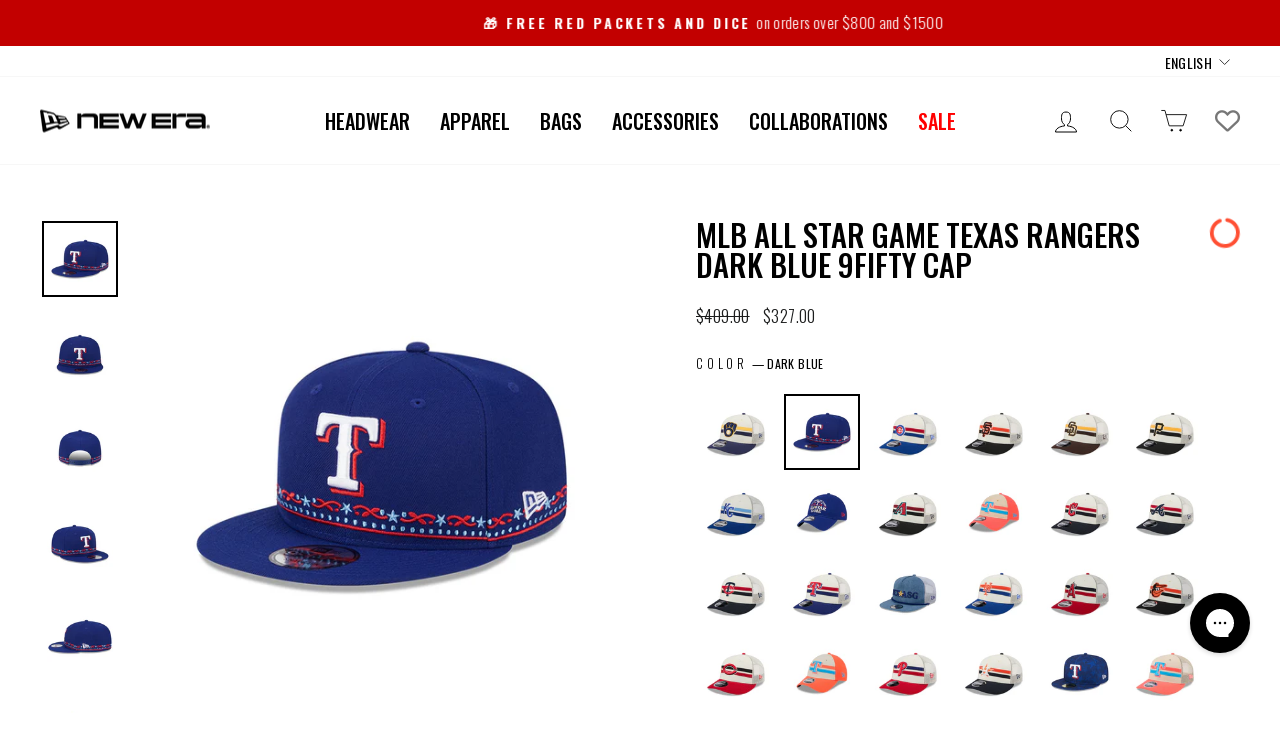

--- FILE ---
content_type: text/javascript; charset=utf-8
request_url: https://neweracap.hk/products/60509168.js
body_size: 548
content:
{"id":7432066498769,"title":"MLB ALL STAR GAME TEXAS RANGERS DARK BLUE 9FIFTY CAP","handle":"60509168","description":"\u003cp\u003eNew Era Cap\u003c\/p\u003e","published_at":"2024-06-28T21:18:17+08:00","created_at":"2024-06-04T15:36:13+08:00","vendor":"New Era Hong Kong","type":"HEADWEAR","tags":["2024","9FIFTY","_label_20%OFF","ADJUSTABLE","BLUE","Color_DARK BLUE","CORE","DARK BLUE","FLAT","HEADWEAR","JUNE","Material_nan","Member_student","MLB","MLB24 ASG","MLB24 ASG HW","nan","Residual","staffdiscount-yes","Style_MLB24 ASG","TEXAS RANGERS","Type_UNISEX","UNISEX","深藍色","藍色"],"price":32700,"price_min":32700,"price_max":32700,"available":true,"price_varies":false,"compare_at_price":40900,"compare_at_price_min":40900,"compare_at_price_max":40900,"compare_at_price_varies":false,"variants":[{"id":42145516683473,"title":"ONE SIZE","option1":"ONE SIZE","option2":null,"option3":null,"sku":"60509168_OSFM","requires_shipping":true,"taxable":true,"featured_image":null,"available":true,"name":"MLB ALL STAR GAME TEXAS RANGERS DARK BLUE 9FIFTY CAP - ONE SIZE","public_title":"ONE SIZE","options":["ONE SIZE"],"price":32700,"weight":0,"compare_at_price":40900,"inventory_management":"shopify","barcode":null,"quantity_rule":{"min":1,"max":null,"increment":1},"quantity_price_breaks":[],"requires_selling_plan":false,"selling_plan_allocations":[]}],"images":["\/\/cdn.shopify.com\/s\/files\/1\/0613\/5260\/7953\/files\/60509168_9FIFTY_MLB24ASGDETAIL950_TEXRAN_NVY_3QL.jpg?v=1717662686","\/\/cdn.shopify.com\/s\/files\/1\/0613\/5260\/7953\/files\/60509168_9FIFTY_MLB24ASGDETAIL950_TEXRAN_NVY_F.jpg?v=1717662698","\/\/cdn.shopify.com\/s\/files\/1\/0613\/5260\/7953\/files\/60509168_9FIFTY_MLB24ASGDETAIL950_TEXRAN_NVY_R.jpg?v=1717662698","\/\/cdn.shopify.com\/s\/files\/1\/0613\/5260\/7953\/files\/60509168_9FIFTY_MLB24ASGDETAIL950_TEXRAN_NVY_3QR.jpg?v=1717662698","\/\/cdn.shopify.com\/s\/files\/1\/0613\/5260\/7953\/files\/60509168_9FIFTY_MLB24ASGDETAIL950_TEXRAN_NVY_LSIDE.jpg?v=1717662698","\/\/cdn.shopify.com\/s\/files\/1\/0613\/5260\/7953\/files\/60509168_9FIFTY_MLB24ASGDETAIL950_TEXRAN_NVY_RSIDE.jpg?v=1717662686","\/\/cdn.shopify.com\/s\/files\/1\/0613\/5260\/7953\/files\/60509168_9FIFTY_MLB24ASGDETAIL950_TEXRAN_NVY_UV_5e1b9c8a-5499-427c-8b17-3b0b1d8f610e.jpg?v=1717662694"],"featured_image":"\/\/cdn.shopify.com\/s\/files\/1\/0613\/5260\/7953\/files\/60509168_9FIFTY_MLB24ASGDETAIL950_TEXRAN_NVY_3QL.jpg?v=1717662686","options":[{"name":"Size","position":1,"values":["ONE SIZE"]}],"url":"\/products\/60509168","media":[{"alt":null,"id":24106617667793,"position":1,"preview_image":{"aspect_ratio":1.0,"height":1000,"width":1000,"src":"https:\/\/cdn.shopify.com\/s\/files\/1\/0613\/5260\/7953\/files\/60509168_9FIFTY_MLB24ASGDETAIL950_TEXRAN_NVY_3QL.jpg?v=1717662686"},"aspect_ratio":1.0,"height":1000,"media_type":"image","src":"https:\/\/cdn.shopify.com\/s\/files\/1\/0613\/5260\/7953\/files\/60509168_9FIFTY_MLB24ASGDETAIL950_TEXRAN_NVY_3QL.jpg?v=1717662686","width":1000},{"alt":null,"id":24106617733329,"position":2,"preview_image":{"aspect_ratio":1.0,"height":1000,"width":1000,"src":"https:\/\/cdn.shopify.com\/s\/files\/1\/0613\/5260\/7953\/files\/60509168_9FIFTY_MLB24ASGDETAIL950_TEXRAN_NVY_F.jpg?v=1717662698"},"aspect_ratio":1.0,"height":1000,"media_type":"image","src":"https:\/\/cdn.shopify.com\/s\/files\/1\/0613\/5260\/7953\/files\/60509168_9FIFTY_MLB24ASGDETAIL950_TEXRAN_NVY_F.jpg?v=1717662698","width":1000},{"alt":null,"id":24106617798865,"position":3,"preview_image":{"aspect_ratio":1.0,"height":1000,"width":1000,"src":"https:\/\/cdn.shopify.com\/s\/files\/1\/0613\/5260\/7953\/files\/60509168_9FIFTY_MLB24ASGDETAIL950_TEXRAN_NVY_R.jpg?v=1717662698"},"aspect_ratio":1.0,"height":1000,"media_type":"image","src":"https:\/\/cdn.shopify.com\/s\/files\/1\/0613\/5260\/7953\/files\/60509168_9FIFTY_MLB24ASGDETAIL950_TEXRAN_NVY_R.jpg?v=1717662698","width":1000},{"alt":null,"id":24106617700561,"position":4,"preview_image":{"aspect_ratio":1.0,"height":1000,"width":1000,"src":"https:\/\/cdn.shopify.com\/s\/files\/1\/0613\/5260\/7953\/files\/60509168_9FIFTY_MLB24ASGDETAIL950_TEXRAN_NVY_3QR.jpg?v=1717662698"},"aspect_ratio":1.0,"height":1000,"media_type":"image","src":"https:\/\/cdn.shopify.com\/s\/files\/1\/0613\/5260\/7953\/files\/60509168_9FIFTY_MLB24ASGDETAIL950_TEXRAN_NVY_3QR.jpg?v=1717662698","width":1000},{"alt":null,"id":24106617766097,"position":5,"preview_image":{"aspect_ratio":1.0,"height":1000,"width":1000,"src":"https:\/\/cdn.shopify.com\/s\/files\/1\/0613\/5260\/7953\/files\/60509168_9FIFTY_MLB24ASGDETAIL950_TEXRAN_NVY_LSIDE.jpg?v=1717662698"},"aspect_ratio":1.0,"height":1000,"media_type":"image","src":"https:\/\/cdn.shopify.com\/s\/files\/1\/0613\/5260\/7953\/files\/60509168_9FIFTY_MLB24ASGDETAIL950_TEXRAN_NVY_LSIDE.jpg?v=1717662698","width":1000},{"alt":null,"id":24106617831633,"position":6,"preview_image":{"aspect_ratio":1.0,"height":1000,"width":1000,"src":"https:\/\/cdn.shopify.com\/s\/files\/1\/0613\/5260\/7953\/files\/60509168_9FIFTY_MLB24ASGDETAIL950_TEXRAN_NVY_RSIDE.jpg?v=1717662686"},"aspect_ratio":1.0,"height":1000,"media_type":"image","src":"https:\/\/cdn.shopify.com\/s\/files\/1\/0613\/5260\/7953\/files\/60509168_9FIFTY_MLB24ASGDETAIL950_TEXRAN_NVY_RSIDE.jpg?v=1717662686","width":1000},{"alt":null,"id":24106618290385,"position":7,"preview_image":{"aspect_ratio":1.0,"height":1000,"width":1000,"src":"https:\/\/cdn.shopify.com\/s\/files\/1\/0613\/5260\/7953\/files\/60509168_9FIFTY_MLB24ASGDETAIL950_TEXRAN_NVY_UV_5e1b9c8a-5499-427c-8b17-3b0b1d8f610e.jpg?v=1717662694"},"aspect_ratio":1.0,"height":1000,"media_type":"image","src":"https:\/\/cdn.shopify.com\/s\/files\/1\/0613\/5260\/7953\/files\/60509168_9FIFTY_MLB24ASGDETAIL950_TEXRAN_NVY_UV_5e1b9c8a-5499-427c-8b17-3b0b1d8f610e.jpg?v=1717662694","width":1000}],"requires_selling_plan":false,"selling_plan_groups":[]}

--- FILE ---
content_type: image/svg+xml
request_url: https://cdn.shopify.com/s/files/1/0613/5260/7953/files/9FIFTY-03.svg?v=1655456443
body_size: 9370
content:
<svg id="Layer_1" data-name="Layer 1" xmlns="http://www.w3.org/2000/svg" viewBox="0 0 176 126"><defs><style>.cls-1{fill:#231f20;}.cls-2{fill:#a7a9ac;}</style></defs><path class="cls-1" d="M54,79.63a41.75,41.75,0,0,0-1.4,7.82c-.88,10.24-1.12,19.73-.88,20.78a16,16,0,0,0,.44,1.68s.16.19.3.1.36-.4.4-1.15c.05-.9,1.71-27.7,1.71-28.68C54.54,79.87,54.3,79.71,54,79.63Z"/><path class="cls-2" d="M52.35,110.39a.66.66,0,0,1-.49-.24l-.07-.12c-.16-.48-.31-1-.46-1.72-.26-1.18,0-11,.88-20.89a42.43,42.43,0,0,1,1.41-7.89l.1-.33.33.08c.74.18.85.64.85.9,0,.76-.95,16.22-1.46,24.53-.14,2.35-.24,4-.25,4.17,0,.7-.14,1.16-.56,1.43A.5.5,0,0,1,52.35,110.39Zm1.83-30.16a42.29,42.29,0,0,0-1.25,7.26C52,97.76,51.82,107.17,52,108.16c.11.5.22.94.34,1.33a2.8,2.8,0,0,0,.09-.65c0-.21.11-1.82.25-4.17C53.19,97.09,54.14,81.48,54.18,80.23Z"/><path class="cls-1" d="M122.44,79.57a42.53,42.53,0,0,1,1.4,7.83c.88,10.23,1.11,19.72.88,20.78-.19.83-.34,1.37-.44,1.68,0,0-.16.18-.31.09s-.35-.4-.39-1.15-1.71-27.7-1.71-28.68C121.87,79.81,122.11,79.65,122.44,79.57Z"/><path class="cls-2" d="M124.06,110.34a.49.49,0,0,1-.28-.09c-.42-.27-.52-.73-.56-1.43,0-.24-.14-2.24-.31-5.09-.68-11.07-1.4-22.93-1.4-23.61,0-.26.11-.72.84-.9l.34-.08.09.33a43,43,0,0,1,1.42,7.89c.85,9.88,1.14,19.71.87,20.89-.15.68-.3,1.25-.45,1.72l-.07.12A.67.67,0,0,1,124.06,110.34Zm-1.83-30.16c0,1.27.92,15.69,1.4,23.51.17,2.85.29,4.85.31,5.09a2.8,2.8,0,0,0,.09.65c.11-.38.23-.83.34-1.33.22-1,0-10.41-.89-20.67A42.81,42.81,0,0,0,122.23,80.18Z"/><path class="cls-1" d="M124.12,91.31c-3.17.43-7.06.88-11.66,1.28-14.66,1.3-22.75,1.26-22.75,1.26s-9.43.23-9.18,8.61c.29,9.26,9.57,8.79,9.57,8.79s12.3-.12,24.49-1.64c3.65-.46,7.1-1,10.14-1.57A165.21,165.21,0,0,0,124.12,91.31Z"/><path class="cls-2" d="M89.83,111.61a10.64,10.64,0,0,1-6.94-2.5,9,9,0,0,1-2.72-6.64,7.88,7.88,0,0,1,2.06-5.9c2.77-2.93,7.28-3.07,7.48-3.08s8.24,0,22.71-1.26c4.08-.36,8-.79,11.66-1.28l.38,0,0,.39a165.91,165.91,0,0,1,.61,16.79l0,.27-.27,0c-3.46.64-6.88,1.17-10.16,1.57-12.07,1.51-24.41,1.65-24.53,1.65Zm-.12-17.4s-4.4.15-7,2.86a7.22,7.22,0,0,0-1.86,5.38,8.35,8.35,0,0,0,2.48,6.13,10.29,10.29,0,0,0,6.71,2.31c.13,0,12.43-.14,24.46-1.64,3.18-.4,6.49-.91,9.85-1.52.11-1.85,0-8.38-.6-16-3.56.47-7.36.88-11.3,1.23C98,94.24,89.79,94.21,89.71,94.21Z"/><path class="cls-1" d="M124.25,93.09c-3.32.44-7.25.9-11.64,1.29-10.81,1-18,1.19-21.37,1.25H89.75a11.37,11.37,0,0,0-4,1,5.66,5.66,0,0,0-3.39,5.73c.09,3,1.22,5,3.45,6.12a9.6,9.6,0,0,0,4.18.94h.61c2.09,0,13.06-.28,23.81-1.62,3.64-.46,7.22-1,10.42-1.63C124.79,103.55,124.62,98.69,124.25,93.09Z"/><path class="cls-2" d="M89.88,109.82a10.09,10.09,0,0,1-4.27-1c-2.36-1.2-3.55-3.3-3.65-6.42a6,6,0,0,1,3.59-6.07,11.67,11.67,0,0,1,4.19-1.07h1.49c3.34-.06,10.56-.3,21.35-1.25,3.91-.35,7.82-.78,11.62-1.29l.38,0,0,.38c.4,6,.54,10.69.54,13.14v.3l-.3.06c-3.63.67-7.15,1.22-10.44,1.63-10.7,1.34-21.74,1.59-23.84,1.62h-.49l-.13-.36v.36Zm.07-.72.09.36v-.36h.52c2.1,0,13.11-.28,23.77-1.62,3.19-.4,6.59-.93,10.1-1.57,0-2.45-.14-6.88-.51-12.4-3.69.48-7.48.9-11.27,1.24-10.81,1-18,1.19-21.4,1.25H89.75a10.86,10.86,0,0,0-3.88,1,5.31,5.31,0,0,0-3.19,5.39c.09,2.84,1.15,4.73,3.26,5.8A9.09,9.09,0,0,0,90,109.1Z"/><path class="cls-1" d="M93.89,93.78s-8.08.32-22.77-.49c-9-.5-15.35-1.24-18.87-1.74-.56,7.78-.74,14.46-.61,16.28,4,.77,10.57,1.86,17.92,2.53a243,243,0,0,0,24.53.82s9.29.17,9.26-9.1C103.33,93.7,93.89,93.78,93.89,93.78Z"/><path class="cls-2" d="M90.24,111.58c-4.6,0-12.71-.13-20.72-.86-7.3-.66-13.79-1.74-17.95-2.53l-.27,0,0-.28c-.13-1.94.06-8.74.61-16.33l0-.39.39,0c3.7.53,10,1.25,18.84,1.74,14.5.79,22.65.5,22.74.49h0c.17,0,4.71,0,7.57,2.82a7.91,7.91,0,0,1,2.26,5.84,9,9,0,0,1-2.5,6.73,10.8,10.8,0,0,1-7.13,2.73S92.61,111.58,90.24,111.58Zm-38.26-4c4.16.78,10.5,1.83,17.61,2.47,12.07,1.1,24.37.82,24.49.82a10.3,10.3,0,0,0,6.64-2.53,8.32,8.32,0,0,0,2.27-6.21,7.2,7.2,0,0,0-2-5.32c-2.62-2.58-6.88-2.62-7.06-2.62h0c-.28,0-8.44.3-22.8-.49-8.59-.47-14.76-1.17-18.52-1.69C52.08,99,51.89,105.34,52,107.53Z"/><path class="cls-1" d="M98,96.47a11.51,11.51,0,0,0-4.08-.9l-1.48,0c-3.34.06-10.57.06-21.41-.54-8.23-.45-14.89-1.19-18.9-1.72-.35,5.36-.51,10-.52,12.67,4.27.79,11.08,1.92,18.12,2.56,10.78,1,21.76.86,23.85.82h.6a9.55,9.55,0,0,0,4.15-1.08c2.19-1.21,3.25-3.25,3.24-6.23A5.63,5.63,0,0,0,98,96.47Z"/><path class="cls-2" d="M90.19,109.79c-4.52,0-12.54-.13-20.5-.85-7.42-.67-14.56-1.9-18.16-2.57l-.29-.05V106c0-2.38.14-7,.52-12.7l0-.38.38,0c3.3.44,10.14,1.24,18.87,1.72,10.84.6,18,.59,21.38.54l1.45,0a11.8,11.8,0,0,1,4.26.93h0a6,6,0,0,1,3.79,5.94c0,3.12-1.11,5.26-3.43,6.54a9.74,9.74,0,0,1-4.31,1.13H94.1l0-.36,0,.36h-.45C93,109.77,91.83,109.79,90.19,109.79ZM52,105.72c3.67.68,10.6,1.85,17.79,2.5,10.81,1,21.73.86,23.81.82h.54a9.13,9.13,0,0,0,4-1c2.07-1.14,3.07-3.07,3.06-5.91a5.3,5.3,0,0,0-3.36-5.28,10.83,10.83,0,0,0-3.93-.86l-1.48,0C89.09,96,81.86,96,71,95.43,62.57,95,55.9,94.2,52.46,93.76,52.11,99.06,52,103.33,52,105.72Z"/><path class="cls-1" d="M52.46,96.81l-.07,6.36s7,1.43,22.22,2.31,21.59.58,22.54.51c1.13-.08,3.61-.53,3.69-3.33.08-2.56-2.19-3.18-3.56-3.15-1.07,0-10.88,0-24.45-.84S52.46,96.81,52.46,96.81Z"/><path class="cls-2" d="M92.5,106.45c-3.55,0-9.32-.12-17.91-.61-15-.87-22.2-2.3-22.27-2.31l-.29-.06.08-7.07.41.06c.06,0,6.94,1,20.33,1.85,14.61.91,24.34.84,24.42.84a4.31,4.31,0,0,1,3.06,1.1,3.13,3.13,0,0,1,.87,2.42c-.06,2.16-1.53,3.5-4,3.68C97.06,106.36,95.64,106.45,92.5,106.45Zm-39.74-3.57a191.76,191.76,0,0,0,21.87,2.24c16.14.93,22.24.53,22.49.51,1.5-.1,3.29-.71,3.36-3a2.51,2.51,0,0,0-.66-1.9,3.66,3.66,0,0,0-2.54-.88c-.08,0-9.84.07-24.47-.84-11.6-.72-18.32-1.57-20-1.8Z"/><path class="cls-1" d="M96.44,102.78a1.25,1.25,0,1,0,1.23-1.27A1.25,1.25,0,0,0,96.44,102.78Z"/><path class="cls-2" d="M97.69,104.37a1.65,1.65,0,0,1-1.13-.45,1.62,1.62,0,0,1,1.1-2.77,1.63,1.63,0,0,1,1.15.45,1.61,1.61,0,0,1,.49,1.13,1.59,1.59,0,0,1-.45,1.15,1.57,1.57,0,0,1-1.13.49Zm0-2.5h0a.91.91,0,0,0-.62.27.88.88,0,0,0-.25.63h0a.88.88,0,0,0,.27.62.87.87,0,0,0,.63.25.89.89,0,0,0,.63-.27.89.89,0,0,0,0-1.26A.9.9,0,0,0,97.69,101.87Z"/><path class="cls-1" d="M89.08,102.78a1.25,1.25,0,1,0,1.23-1.27A1.24,1.24,0,0,0,89.08,102.78Z"/><path class="cls-2" d="M90.33,104.37a1.61,1.61,0,0,1-1.13-.46,1.58,1.58,0,0,1-.48-1.12h0a1.61,1.61,0,0,1,1.58-1.64,1.61,1.61,0,1,1,0,3.22Zm0-2.5h0a.85.85,0,0,0-.62.27.83.83,0,0,0-.25.63h0a.89.89,0,0,0,.27.63.88.88,0,0,0,.63.25.89.89,0,0,0,0-1.78Z"/><path class="cls-1" d="M81.78,102.65A1.25,1.25,0,1,0,83,101.38,1.24,1.24,0,0,0,81.78,102.65Z"/><path class="cls-2" d="M83,104.24a1.63,1.63,0,0,1-1.62-1.59h0a1.62,1.62,0,0,1,.46-1.14A1.57,1.57,0,0,1,83,101a1.61,1.61,0,1,1,0,3.22Zm-.89-1.6a.89.89,0,0,0,.89.88h0a.91.91,0,0,0,.88-.91.89.89,0,0,0-.91-.87.85.85,0,0,0-.62.27.83.83,0,0,0-.25.63Z"/><path class="cls-1" d="M74.66,102.39a1.25,1.25,0,0,0,2.5,0,1.23,1.23,0,0,0-1.26-1.22A1.25,1.25,0,0,0,74.66,102.39Z"/><path class="cls-2" d="M75.91,104a1.58,1.58,0,0,1-1.11-.45,1.64,1.64,0,0,1-.5-1.14h0a1.62,1.62,0,0,1,1.59-1.64,1.66,1.66,0,0,1,1.14.45A1.62,1.62,0,0,1,75.94,104Zm-.89-1.6a.94.94,0,0,0,.28.63.82.82,0,0,0,.63.24.89.89,0,0,0,.63-.27.86.86,0,0,0,.24-.63.89.89,0,0,0-.27-.63.8.8,0,0,0-.63-.24.89.89,0,0,0-.88.9Z"/><path class="cls-1" d="M67.61,101.93a1.26,1.26,0,1,0,1.23-1.27A1.26,1.26,0,0,0,67.61,101.93Z"/><path class="cls-2" d="M68.86,103.52a1.62,1.62,0,0,1-1.12-.45,1.61,1.61,0,0,1-.49-1.13h0a1.62,1.62,0,0,1,1.59-1.64,1.67,1.67,0,0,1,1.14.45,1.61,1.61,0,0,1-1.09,2.77ZM68,101.93a.86.86,0,0,0,.28.62.84.84,0,0,0,.63.25.89.89,0,0,0,0-1.78.91.91,0,0,0-.88.91Z"/><path class="cls-1" d="M61.19,101.34a1.26,1.26,0,1,0,1.23-1.27A1.26,1.26,0,0,0,61.19,101.34Z"/><path class="cls-2" d="M62.45,102.93a1.62,1.62,0,0,1-1.62-1.58h0a1.62,1.62,0,0,1,1.59-1.64,1.68,1.68,0,0,1,1.15.45,1.66,1.66,0,0,1,.49,1.14,1.64,1.64,0,0,1-.46,1.14,1.55,1.55,0,0,1-1.13.49Zm-.9-1.59a.91.91,0,0,0,.91.87.89.89,0,0,0,.87-.9.89.89,0,0,0-.27-.63,1,1,0,0,0-.63-.25A.91.91,0,0,0,61.55,101.34Z"/><path class="cls-1" d="M55.15,100.56a1.13,1.13,0,1,0,1.17-1.18A1.17,1.17,0,0,0,55.15,100.56Z"/><path class="cls-2" d="M56.27,102.19h-.05a1.53,1.53,0,0,1-1.43-1.63,1.61,1.61,0,0,1,.51-1.14,1.4,1.4,0,0,1,1-.39,1.46,1.46,0,0,1,1,.46,1.65,1.65,0,0,1,0,2.27A1.45,1.45,0,0,1,56.27,102.19Zm0-2.45a.71.71,0,0,0-.49.2.92.92,0,0,0-.28.64h0a.81.81,0,0,0,.74.88.72.72,0,0,0,.54-.22.92.92,0,0,0,.26-.61.89.89,0,0,0-.24-.65.7.7,0,0,0-.5-.24Z"/><path class="cls-1" d="M119.11,100.12a1.25,1.25,0,0,1,1.76-.19,1.57,1.57,0,0,0-1.35-.57,1.25,1.25,0,0,0-1.08,1.41,1.83,1.83,0,0,0,.86,1.11A1.25,1.25,0,0,1,119.11,100.12Z"/><path class="cls-2" d="M119.13,102.2a2.13,2.13,0,0,1-1-1.38,1.63,1.63,0,0,1,.33-1.23,1.53,1.53,0,0,1,1.06-.59,2,2,0,0,1,1.68.71l-.52.5a.89.89,0,0,0-1.25.14.88.88,0,0,0,.14,1.25Z"/><path class="cls-1" d="M112,102.75a1.25,1.25,0,1,0,1.57-2,1.25,1.25,0,0,0-1.57,2Z"/><path class="cls-2" d="M112.76,103.39a1.64,1.64,0,0,1-1-.35h0a1.61,1.61,0,0,1-.25-2.27,1.62,1.62,0,0,1,2.26-.25,1.61,1.61,0,0,1-1,2.87Zm-.55-.92a.88.88,0,0,0,1.25-.14.84.84,0,0,0,.19-.65.89.89,0,0,0-.33-.6.9.9,0,0,0-.65-.19.93.93,0,0,0-.6.33.9.9,0,0,0,.14,1.25Z"/><path class="cls-1" d="M111.79,101a1.26,1.26,0,0,1,1.76-.19,1.57,1.57,0,0,0-1.35-.57,1.24,1.24,0,0,0-1.07,1.41,1.76,1.76,0,0,0,.85,1.11A1.26,1.26,0,0,1,111.79,101Z"/><path class="cls-2" d="M111.81,103.07a2.13,2.13,0,0,1-1-1.38,1.64,1.64,0,0,1,.34-1.23,1.54,1.54,0,0,1,1.06-.59,1.91,1.91,0,0,1,1.67.72l-.52.49a.9.9,0,0,0-.65-.19.93.93,0,0,0-.6.33h0a.9.9,0,0,0,.14,1.25Z"/><path class="cls-1" d="M104.71,103.47a1.25,1.25,0,1,0-.19-1.76A1.25,1.25,0,0,0,104.71,103.47Z"/><path class="cls-2" d="M105.49,104.11a1.64,1.64,0,0,1-1.6-1.44,1.57,1.57,0,0,1,.35-1.18,1.61,1.61,0,1,1,1.43,2.61Zm0-2.51a.88.88,0,0,0-.7.34.89.89,0,0,0,.14,1.25h0a.89.89,0,0,0,1.25-.14.9.9,0,0,0,.19-.65.9.9,0,0,0-.88-.8Z"/><path class="cls-1" d="M104.52,101.71a1.25,1.25,0,0,1,1.76-.19,1.57,1.57,0,0,0-1.35-.57,1.24,1.24,0,0,0-1.08,1.41,1.83,1.83,0,0,0,.86,1.11A1.24,1.24,0,0,1,104.52,101.71Z"/><path class="cls-2" d="M104.54,103.78a2.1,2.1,0,0,1-1-1.37,1.63,1.63,0,0,1,.34-1.24,1.53,1.53,0,0,1,1-.58,1.92,1.92,0,0,1,1.68.71l-.52.5a.88.88,0,0,0-1.25.14h0a.89.89,0,0,0,.14,1.25Z"/><path class="cls-1" d="M119.3,101.88a1.25,1.25,0,1,0-.19-1.76A1.25,1.25,0,0,0,119.3,101.88Z"/><path class="cls-2" d="M120.08,102.52a1.58,1.58,0,0,1-1-.36h0a1.59,1.59,0,1,1,1,.36Zm-.55-.92a.89.89,0,0,0,1.11-1.39.9.9,0,0,0-1.25.14A.88.88,0,0,0,119.53,101.6Z"/><path class="cls-1" d="M82.82,18.37A1.65,1.65,0,0,1,82.74,16c.89-.69,2.94-.83,5-.84,2.25,0,4.47.32,5.2,1.05.58.58.53,1.92.17,2.1a49.87,49.87,0,0,1-5.44.15C86.43,18.42,82.82,18.37,82.82,18.37Z"/><path class="cls-2" d="M88.65,18.78h-.94c-1.28,0-4.89,0-4.89,0l-.08,0c-.43-.1-.69-.64-.79-1.11a1.89,1.89,0,0,1,.57-1.93c.81-.63,2.43-.91,5.26-.92,1,0,4.38.07,5.46,1.16a2.37,2.37,0,0,1,.51,1.93,1,1,0,0,1-.45.74C93,18.73,91.82,18.78,88.65,18.78ZM82.91,18c.53,0,3.64,0,4.8,0h.43c1.1,0,4.47,0,4.87-.12a1.82,1.82,0,0,0-.28-1.51c-.58-.58-2.49-.95-4.89-.95h-.06c-1.65,0-3.94.09-4.82.77a1.12,1.12,0,0,0-.34,1A1.27,1.27,0,0,0,82.91,18Z"/><path class="cls-1" d="M51.69,108.23c-.24-1,0-10.54.88-20.78s4.93-19,13.14-24.32A42.4,42.4,0,0,1,88,56.36l0-38.21s-24.72.92-39.68,9.07c-11.6,6.33-17.66,19.5-20,32.36-1.76,9.8-2,28.44-2,37.09,0,.79-.41,2.17-.41,2.77a5.46,5.46,0,0,0,.42,2.25s.26.65,7.23,3.76c5.34,2.37,18.54,5.55,18.58,4.46A16,16,0,0,1,51.69,108.23Z"/><path class="cls-2" d="M51.42,110.47c-3.18,0-13.68-2.77-18-4.69-2.66-1.18-7.16-3.27-7.43-4a5.63,5.63,0,0,1-.44-2.39,8.08,8.08,0,0,1,.19-1.28A9.43,9.43,0,0,0,26,96.67c0-9.79.32-27.62,2-37.15,1.62-9,6.38-25.1,20.17-32.61C63,18.81,87.73,17.8,88,17.79l.38,0,0,39H88a42.17,42.17,0,0,0-22.13,6.71c-7.56,4.88-12,13.2-13,24.06C52,97.76,51.82,107.17,52,108.16h0c.14.64.29,1.19.43,1.64l0,.06v.07a.54.54,0,0,1-.25.41A1.74,1.74,0,0,1,51.42,110.47Zm-24.78-8.94s.73.77,7.06,3.59c5.32,2.36,16.31,4.9,18,4.65-.13-.42-.26-.91-.38-1.46h0c-.26-1.18,0-11,.88-20.89,1-11.09,5.56-19.59,13.3-24.59A43,43,0,0,1,87.67,56l0-37.47c-3.15.16-25.42,1.54-39.14,9C35,34.91,30.29,50.82,28.7,59.65c-1.71,9.47-2,27.26-2,37a9.78,9.78,0,0,1-.23,1.63,7.37,7.37,0,0,0-.18,1.14,5.31,5.31,0,0,0,.38,2.09Z"/><path class="cls-1" d="M149.69,96.66c0-8.64-.27-27.28-2-37.08-2.32-12.86-8.54-25.77-20-32.36C113,18.78,88,18.15,88,18.15l0,38.21h.15a42.41,42.41,0,0,1,22.49,6.77c8.21,5.3,12.25,14.09,13.14,24.32s1.12,19.73.88,20.78c-.17.79-.32,1.31-.42,1.63-.14.84,12.9-2.21,18.17-4.41,7.14-3,7.23-3.76,7.23-3.76a5.46,5.46,0,0,0,.42-2.25C150.1,98.84,149.69,97.46,149.69,96.66Z"/><path class="cls-2" d="M124.77,110.34a1.16,1.16,0,0,1-.68-.13.44.44,0,0,1-.17-.41c.15-.49.29-1,.43-1.64.22-1,0-10.42-.89-20.67-.94-10.86-5.43-19.18-13-24.06a42.17,42.17,0,0,0-22.29-6.71h-.51l0-38.95H88c.25,0,25.27.73,39.85,9.12,6,3.42,16.48,12.22,20.15,32.61,1.72,9.51,2,27.35,2,37.14h0a9.37,9.37,0,0,0,.22,1.5,7.92,7.92,0,0,1,.19,1.28,6,6,0,0,1-.45,2.41h0c-.43.86-4.22,2.59-7.41,3.93C138.78,107.37,127.75,110.34,124.77,110.34Zm0-.69c2,0,12.7-2.49,17.59-4.54,6.07-2.54,6.94-3.44,7-3.56v0a5.31,5.31,0,0,0,.38-2.09,7.37,7.37,0,0,0-.18-1.14,9.78,9.78,0,0,1-.23-1.63h0c0-9.77-.32-27.56-2-37-3.62-20.11-14-28.75-19.8-32.12-13.45-7.74-36-8.88-39.14-9L88.4,56a42.83,42.83,0,0,1,22.47,6.83c7.75,5,12.35,13.51,13.31,24.59.85,9.87,1.14,19.7.87,20.89C124.94,108.81,124.83,109.26,124.72,109.65Z"/><path class="cls-1" d="M62.4,31.19c-.69-.7-2.55-.6-4.16.22s-2.35,2.06-1.66,2.76,2.54.6,4.14-.23S63.08,31.89,62.4,31.19Zm-2.91,1.67c-.5.26-1.08.3-1.28.09s0-.58.55-.84,1.08-.3,1.28-.09S60,32.6,59.49,32.86Z"/><path class="cls-2" d="M58.08,35a2.45,2.45,0,0,1-1.76-.57A1.21,1.21,0,0,1,56,33.33a3.61,3.61,0,0,1,2.1-2.24c1.77-.9,3.78-1,4.57-.15h0A1.21,1.21,0,0,1,63,32a3.57,3.57,0,0,1-2.1,2.23A6.26,6.26,0,0,1,58.08,35Zm2.82-3.9a5.78,5.78,0,0,0-2.49.64c-1,.5-1.63,1.17-1.72,1.72a.5.5,0,0,0,.14.46c.5.52,2.15.52,3.73-.29.95-.49,1.63-1.16,1.72-1.71a.53.53,0,0,0-.14-.47h0A1.82,1.82,0,0,0,60.9,31.09Zm-2.26,2.36a1,1,0,0,1-.69-.24.58.58,0,0,1-.16-.53,1.36,1.36,0,0,1,.8-.89c.57-.29,1.34-.4,1.71,0a.6.6,0,0,1,.16.54,1.37,1.37,0,0,1-.8.88h0A2.27,2.27,0,0,1,58.64,33.45Zm-.1-.73a1.6,1.6,0,0,0,.79-.18,1.38,1.38,0,0,0,.38-.29,1.43,1.43,0,0,0-.79.18A1.38,1.38,0,0,0,58.54,32.72Z"/><path class="cls-2" d="M83.11,56.69a.27.27,0,0,1-.23-.14,5.83,5.83,0,0,1-.35-2.36v-.63a.27.27,0,0,1,.28-.26.25.25,0,0,1,.26.27v.6a5.92,5.92,0,0,0,.28,2.12.28.28,0,0,1-.11.37A.31.31,0,0,1,83.11,56.69Zm0-5.69a.28.28,0,0,1-.27-.28V47.84a.27.27,0,0,1,.54,0v2.88A.28.28,0,0,1,83.11,51Zm0-5.78a.27.27,0,0,1-.27-.27V42.06a.27.27,0,0,1,.54,0V45A.27.27,0,0,1,83.11,45.22Zm0-5.78a.27.27,0,0,1-.27-.27V36.28a.27.27,0,1,1,.54,0v2.89A.27.27,0,0,1,83.11,39.44Zm0-5.78a.27.27,0,0,1-.27-.27V30.51a.27.27,0,0,1,.54,0v2.88A.27.27,0,0,1,83.11,33.66Zm0-5.77a.27.27,0,0,1-.27-.27V24.73a.27.27,0,0,1,.54,0v2.89A.27.27,0,0,1,83.11,27.89Zm0-5.78a.27.27,0,0,1-.27-.27V19a.27.27,0,0,1,.54,0v2.89A.27.27,0,0,1,83.11,22.11Z"/><path class="cls-2" d="M26.32,100.48h0a.28.28,0,0,1-.24-.3,1.88,1.88,0,0,1,0-.28,12.21,12.21,0,0,1,.43-1.5l0-1a.27.27,0,0,1,.28-.27.27.27,0,0,1,.26.28l0,.94a.69.69,0,0,1,0,.25,13.38,13.38,0,0,0-.41,1.44,1.29,1.29,0,0,0,0,.23A.29.29,0,0,1,26.32,100.48Zm.57-5.73h0a.27.27,0,0,1-.26-.28c0-.86.06-1.83.09-2.89a.27.27,0,0,1,.28-.26.26.26,0,0,1,.26.28c0,1.06-.06,2-.09,2.89A.26.26,0,0,1,26.89,94.75Zm.2-5.78h0a.27.27,0,0,1-.26-.28c0-.93.07-1.9.11-2.89a.27.27,0,0,1,.54,0c0,1-.08,2-.11,2.89A.27.27,0,0,1,27.09,89Zm.24-5.78h0a.26.26,0,0,1-.25-.28c0-1,.09-1.92.14-2.89a.27.27,0,1,1,.54,0c0,1-.1,1.93-.14,2.88A.27.27,0,0,1,27.33,83.19Zm.3-5.77h0a.27.27,0,0,1-.25-.29c.06-1,.12-1.94.18-2.89a.28.28,0,0,1,.29-.25.27.27,0,0,1,.25.29c-.06.94-.12,1.91-.18,2.88A.27.27,0,0,1,27.63,77.42Zm.4-5.77h0a.27.27,0,0,1-.25-.29c.07-1,.14-2,.2-2.88a.27.27,0,1,1,.54,0c-.06.92-.13,1.87-.2,2.88A.27.27,0,0,1,28,71.65Zm.4-5.76h0a.27.27,0,0,1-.25-.29c.07-1,.15-1.94.25-2.88a.26.26,0,0,1,.3-.24.27.27,0,0,1,.24.29c-.1.94-.18,1.89-.25,2.87A.27.27,0,0,1,28.43,65.89ZM29,60.16H29a.27.27,0,0,1-.22-.31c.15-1,.32-1.91.52-2.85a.27.27,0,0,1,.53.11c-.2.93-.37,1.85-.52,2.83A.27.27,0,0,1,29,60.16Zm1.21-5.64h-.07a.27.27,0,0,1-.19-.34c.25-.89.54-1.82.86-2.76a.27.27,0,0,1,.34-.17.26.26,0,0,1,.17.34c-.31.93-.6,1.86-.85,2.74A.27.27,0,0,1,30.25,54.52Zm1.85-5.46L32,49a.27.27,0,0,1-.15-.35c.34-.86.71-1.76,1.11-2.68a.26.26,0,0,1,.35-.14.27.27,0,0,1,.14.36c-.39.91-.76,1.8-1.1,2.65A.27.27,0,0,1,32.1,49.06Zm2.29-5.3a.2.2,0,0,1-.11,0,.26.26,0,0,1-.13-.36c.31-.68.65-1.38,1-2.1.08-.17.16-.34.25-.5a.26.26,0,0,1,.36-.12.27.27,0,0,1,.12.36c-.08.17-.17.33-.25.5-.35.72-.69,1.42-1,2.09A.28.28,0,0,1,34.39,43.76Zm2.69-5.11a.28.28,0,0,1-.15,0,.27.27,0,0,1-.08-.37c.51-.82,1.07-1.62,1.66-2.39a.27.27,0,0,1,.43.33c-.58.76-1.13,1.55-1.63,2.35A.27.27,0,0,1,37.08,38.65Zm3.5-4.58a.29.29,0,0,1-.19-.08.27.27,0,0,1,0-.38c.64-.71,1.33-1.41,2-2.07a.28.28,0,0,1,.39,0,.27.27,0,0,1,0,.38c-.7.65-1.38,1.34-2,2A.28.28,0,0,1,40.58,34.07Zm4.22-3.94a.28.28,0,0,1-.21-.1.26.26,0,0,1,0-.38c.76-.6,1.55-1.18,2.35-1.72a.27.27,0,0,1,.38.08.26.26,0,0,1-.08.37c-.79.53-1.57,1.1-2.31,1.69A.27.27,0,0,1,44.8,30.13Zm4.8-3.21a.28.28,0,0,1-.24-.14.28.28,0,0,1,.11-.37,24.28,24.28,0,0,1,2.63-1.29.27.27,0,0,1,.35.16.26.26,0,0,1-.15.35,22.61,22.61,0,0,0-2.57,1.25A.22.22,0,0,1,49.6,26.92Z"/><path class="cls-1" d="M115.32,33.94c1.6.83,3.46.93,4.15.23s-.07-1.93-1.68-2.76-3.46-.92-4.15-.22S113.71,33.12,115.32,33.94ZM116,32c.21-.21.78-.17,1.28.09s.75.64.55.84-.78.17-1.28-.09S115.8,32.22,116,32Z"/><path class="cls-2" d="M118,35a6.26,6.26,0,0,1-2.81-.73,3.57,3.57,0,0,1-2.1-2.23,1.21,1.21,0,0,1,.34-1.09c.8-.82,2.8-.75,4.57.15a3.58,3.58,0,0,1,2.1,2.24,1.21,1.21,0,0,1-.34,1.09A2.45,2.45,0,0,1,118,35Zm-2.82-3.9a1.82,1.82,0,0,0-1.24.35.53.53,0,0,0-.14.47,3,3,0,0,0,1.72,1.71h0c1.58.81,3.23.81,3.73.3a.5.5,0,0,0,.14-.47c-.09-.55-.76-1.22-1.72-1.72A5.78,5.78,0,0,0,115.14,31.09Zm2.26,2.35a2.3,2.3,0,0,1-1-.26,1.36,1.36,0,0,1-.81-.88.63.63,0,0,1,.16-.54h0c.37-.37,1.14-.26,1.71,0a1.36,1.36,0,0,1,.8.89.57.57,0,0,1-.16.53A1,1,0,0,1,117.4,33.44Zm-1.07-1.19a1.08,1.08,0,0,0,.38.29,1.58,1.58,0,0,0,.79.18,1.08,1.08,0,0,0-.38-.29A1.49,1.49,0,0,0,116.33,32.25Z"/><path class="cls-2" d="M125.5,105.49a.27.27,0,0,1,0-.54c1-.1,1.93-.22,2.86-.36a.26.26,0,0,1,.3.23.27.27,0,0,1-.23.31c-.93.13-1.9.25-2.87.36Zm5.71-.83a.27.27,0,0,1,0-.53c1-.18,1.9-.38,2.81-.59a.28.28,0,0,1,.33.21.27.27,0,0,1-.21.32c-.91.21-1.87.41-2.84.59Zm5.63-1.3a.26.26,0,0,1-.26-.19.27.27,0,0,1,.19-.34c.92-.26,1.84-.54,2.74-.84a.27.27,0,0,1,.35.17.28.28,0,0,1-.17.34c-.92.31-1.85.59-2.78.85Zm5.47-1.84a.26.26,0,0,1-.25-.17.27.27,0,0,1,.15-.35c1-.38,1.88-.75,2.67-1.09a.26.26,0,0,1,.35.14.27.27,0,0,1-.14.36c-.79.34-1.7.71-2.68,1.1Zm5.28-2.33a.27.27,0,0,1-.24-.14.28.28,0,0,1,.11-.37c1.7-.91,1.93-1.34,2-1.41a.28.28,0,0,1,.19-.27.28.28,0,0,1,.34.18.31.31,0,0,1,0,.1c0,.44-.75,1.08-2.24,1.88A.31.31,0,0,1,147.59,99.19Z"/><path class="cls-2" d="M50.44,105h0c-.73-.09-1.45-.19-2.15-.3a.26.26,0,0,1-.22-.31.27.27,0,0,1,.3-.23l2.14.31a.27.27,0,0,1,.24.3A.28.28,0,0,1,50.44,105Zm-5-.8H45.4c-1-.19-1.93-.39-2.84-.6a.27.27,0,0,1-.2-.33.27.27,0,0,1,.32-.2c.9.21,1.85.41,2.82.6a.27.27,0,0,1,0,.53Zm-5.62-1.33h-.08c-.93-.27-1.86-.56-2.76-.88a.27.27,0,1,1,.18-.51c.89.31,1.81.6,2.73.87a.27.27,0,0,1,.19.34A.27.27,0,0,1,39.83,102.83ZM34.36,101h-.09l-2.71-1a.27.27,0,0,1-.15-.35.27.27,0,0,1,.35-.16l2.69,1a.27.27,0,0,1-.09.52ZM29,98.87a.23.23,0,0,1-.11,0c-2.2-1-2.58-1.34-2.65-1.44A.27.27,0,0,1,26.3,97a.28.28,0,0,1,.37,0,9.94,9.94,0,0,0,2.43,1.27.27.27,0,0,1,.14.36A.28.28,0,0,1,29,98.87Z"/><path class="cls-2" d="M51.39,110.43a.26.26,0,0,1-.25-.19,3.63,3.63,0,0,0-.21-.34,4.12,4.12,0,0,1-.66-1.41,4.61,4.61,0,0,1-.07-1,.27.27,0,0,1,.27-.27h0a.26.26,0,0,1,.27.26,5.88,5.88,0,0,0,0,.89,3.81,3.81,0,0,0,.59,1.23,2.39,2.39,0,0,1,.27.47.26.26,0,0,1-.17.34Zm-.86-5.56h0a.27.27,0,0,1-.26-.28c0-.86.07-1.83.13-2.89a.28.28,0,0,1,.28-.26.27.27,0,0,1,.26.28c0,1.07-.1,2-.13,2.89A.27.27,0,0,1,50.53,104.87Zm.29-5.77h0a.28.28,0,0,1-.26-.29c.06-.92.12-1.89.19-2.89a.27.27,0,1,1,.54,0c-.07,1-.13,2-.19,2.88A.27.27,0,0,1,50.82,99.1Zm.39-5.77h0a.27.27,0,0,1-.25-.29c.07-.94.15-1.91.23-2.88a.28.28,0,0,1,.29-.25.27.27,0,0,1,.25.29c-.08,1-.16,1.94-.23,2.88A.27.27,0,0,1,51.21,93.33Zm.47-5.76h0a.27.27,0,0,1-.24-.29v-.17c.08-.92.19-1.83.32-2.72a.27.27,0,0,1,.31-.23.27.27,0,0,1,.22.31c-.12.88-.23,1.78-.31,2.69v.16A.27.27,0,0,1,51.68,87.57Zm.84-5.71h-.06a.27.27,0,0,1-.21-.32c.21-1,.46-1.91.73-2.82a.27.27,0,0,1,.33-.18.27.27,0,0,1,.19.34c-.27.9-.51,1.83-.72,2.78A.27.27,0,0,1,52.52,81.86Zm1.65-5.53-.1,0a.26.26,0,0,1-.15-.35A29,29,0,0,1,55.1,73.3a.26.26,0,0,1,.36-.12.26.26,0,0,1,.12.36c-.42.84-.81,1.72-1.16,2.62A.27.27,0,0,1,54.17,76.33Zm2.58-5.16a.23.23,0,0,1-.14,0,.27.27,0,0,1-.09-.37,29.09,29.09,0,0,1,1.67-2.39.27.27,0,1,1,.43.33C58,69.45,57.49,70.23,57,71A.28.28,0,0,1,56.75,71.17Zm3.55-4.54a.24.24,0,0,1-.19-.08.26.26,0,0,1,0-.38,26.82,26.82,0,0,1,2.14-2,.27.27,0,1,1,.34.42,27.56,27.56,0,0,0-2.1,1.94A.27.27,0,0,1,60.3,66.63ZM64.73,63a.29.29,0,0,1-.22-.12.28.28,0,0,1,.07-.38l.43-.28c.67-.43,1.36-.84,2-1.24a.28.28,0,0,1,.37.11.27.27,0,0,1-.1.37c-.69.38-1.37.8-2,1.22l-.42.27A.25.25,0,0,1,64.73,63Zm5-2.84a.27.27,0,0,1-.12-.52c.87-.42,1.76-.81,2.66-1.17a.27.27,0,1,1,.2.5c-.89.36-1.77.75-2.63,1.16A.2.2,0,0,1,69.76,60.11ZM75.11,58a.26.26,0,0,1-.25-.18.26.26,0,0,1,.17-.34c.92-.3,1.86-.58,2.79-.82a.28.28,0,0,1,.33.2.27.27,0,0,1-.2.33c-.92.23-1.84.5-2.75.8Zm5.6-1.43a.27.27,0,0,1-.27-.22.27.27,0,0,1,.22-.32c1-.18,1.92-.33,2.87-.44a.26.26,0,0,1,.3.23.27.27,0,0,1-.24.3c-.94.12-1.89.27-2.83.44Zm5.73-.69a.27.27,0,0,1-.27-.26.27.27,0,0,1,.26-.28c.55,0,1.09,0,1.6,0h0a.28.28,0,0,1,0,.55c-.51,0-1,0-1.59,0Z"/><path class="cls-2" d="M47.94,110a.26.26,0,0,1-.25-.19c0-.08-.08-.16-.13-.26a3.64,3.64,0,0,1-.44-1.54c0-.13,0-.32,0-.56v-.51a.26.26,0,0,1,.27-.27.27.27,0,0,1,.27.27v.51c0,.23,0,.41,0,.54a3,3,0,0,0,.39,1.31,3,3,0,0,1,.15.34.26.26,0,0,1-.17.34Zm-.47-5.68h0a.26.26,0,0,1-.26-.28c0-.85.07-1.82.13-2.89a.26.26,0,0,1,.28-.26.28.28,0,0,1,.26.29c-.06,1.06-.1,2-.13,2.88A.27.27,0,0,1,47.47,104.28Zm.28-5.77h0a.28.28,0,0,1-.25-.29c.05-.91.11-1.88.17-2.88a.28.28,0,0,1,.29-.26.27.27,0,0,1,.25.29c-.06,1-.12,2-.17,2.88A.27.27,0,0,1,47.75,98.51Zm.37-5.77h0a.27.27,0,0,1-.25-.29c.07-.94.14-1.9.22-2.88a.26.26,0,0,1,.29-.25.27.27,0,0,1,.25.29c-.08,1-.15,1.94-.22,2.88A.27.27,0,0,1,48.12,92.74ZM48.57,87h0a.27.27,0,0,1-.25-.29l.09-1.09c.06-.6.12-1.2.2-1.8a.27.27,0,0,1,.53.07c-.07.59-.13,1.18-.19,1.78l-.09,1.08A.27.27,0,0,1,48.57,87Zm.73-5.73h0a.27.27,0,0,1-.21-.32c.18-1,.39-1.91.63-2.83a.27.27,0,0,1,.33-.2.28.28,0,0,1,.2.33c-.24.91-.45,1.85-.63,2.8A.28.28,0,0,1,49.3,81.25Zm1.47-5.58h-.09a.28.28,0,0,1-.17-.35c.32-.92.67-1.84,1.05-2.71a.27.27,0,0,1,.5.22c-.37.86-.72,1.75-1,2.67A.27.27,0,0,1,50.77,75.67Zm2.31-5.29a.31.31,0,0,1-.13,0,.26.26,0,0,1-.1-.37,28.25,28.25,0,0,1,1.51-2.48.26.26,0,0,1,.37-.08.28.28,0,0,1,.08.38c-.53.78-1,1.6-1.49,2.44A.27.27,0,0,1,53.08,70.38Zm3.23-4.77a.23.23,0,0,1-.17-.07.27.27,0,0,1,0-.38c.62-.74,1.28-1.46,2-2.14a.26.26,0,0,1,.38,0,.27.27,0,0,1,0,.38,27.4,27.4,0,0,0-1.93,2.11A.28.28,0,0,1,56.31,65.61Zm4.1-4a.28.28,0,0,1-.17-.49c.75-.6,1.54-1.18,2.35-1.71a.27.27,0,0,1,.38.07.28.28,0,0,1-.08.38,25.81,25.81,0,0,0-2.31,1.69A.27.27,0,0,1,60.41,61.56Zm4.8-3.21a.28.28,0,0,1-.24-.13.27.27,0,0,1,.1-.37c.84-.48,1.71-.93,2.58-1.35a.27.27,0,1,1,.23.48c-.85.42-1.71.87-2.54,1.34A.31.31,0,0,1,65.21,58.35Zm5.19-2.52a.27.27,0,0,1-.25-.17.26.26,0,0,1,.15-.35c.88-.37,1.8-.72,2.71-1a.27.27,0,1,1,.18.51c-.91.31-1.81.65-2.69,1Zm5.46-1.89a.26.26,0,0,1-.26-.19.27.27,0,0,1,.18-.34c.93-.26,1.88-.49,2.82-.7a.27.27,0,0,1,.32.21.26.26,0,0,1-.2.32c-.93.2-1.87.44-2.79.7Zm5.64-1.22a.28.28,0,0,1-.27-.23.27.27,0,0,1,.23-.31c1-.15,1.93-.27,2.88-.36a.29.29,0,0,1,.3.25.27.27,0,0,1-.25.29c-.94.09-1.9.21-2.85.36Zm5.75-.53a.26.26,0,0,1-.27-.26.27.27,0,0,1,.26-.28H88a.28.28,0,0,1,.27.27.27.27,0,0,1-.27.27h-.79Z"/><path class="cls-2" d="M124.79,110.26h-.08a.27.27,0,0,1-.18-.34,1.81,1.81,0,0,1,.25-.44,2.87,2.87,0,0,0,.5-1.08,6.78,6.78,0,0,0,.06-1.1.27.27,0,0,1,.27-.27h0a.27.27,0,0,1,.27.27,7.11,7.11,0,0,1-.07,1.22,3.69,3.69,0,0,1-.58,1.27,1,1,0,0,0-.18.3A.28.28,0,0,1,124.79,110.26Zm.75-5.59a.27.27,0,0,1-.27-.26c0-.85-.08-1.82-.13-2.88a.26.26,0,0,1,.25-.28.26.26,0,0,1,.29.25c0,1.06.1,2,.13,2.89a.26.26,0,0,1-.26.28Zm-.3-5.77a.27.27,0,0,1-.27-.25c0-.92-.12-1.89-.19-2.88a.28.28,0,0,1,.26-.29.27.27,0,0,1,.28.25c.07,1,.14,2,.19,2.89a.27.27,0,0,1-.25.28Zm-.39-5.76a.27.27,0,0,1-.27-.25c-.07-1-.15-1.91-.23-2.88a.27.27,0,0,1,.25-.29.26.26,0,0,1,.29.24c.08,1,.16,1.94.23,2.89a.27.27,0,0,1-.25.29Zm-.47-5.76a.28.28,0,0,1-.27-.25c-.08-1-.2-1.92-.34-2.85a.27.27,0,0,1,.54-.08c.14.94.26,1.91.34,2.88a.27.27,0,0,1-.24.3Zm-.87-5.71a.27.27,0,0,1-.26-.21c-.21-.95-.46-1.88-.73-2.77a.27.27,0,0,1,.18-.34.26.26,0,0,1,.34.18c.28.91.52,1.85.74,2.81a.27.27,0,0,1-.21.32Zm-1.68-5.52a.26.26,0,0,1-.25-.17c-.36-.9-.75-1.77-1.18-2.61a.28.28,0,0,1,.49-.25c.43.86.83,1.75,1.19,2.66a.26.26,0,0,1-.15.35A.18.18,0,0,1,121.83,76.15ZM119.22,71a.26.26,0,0,1-.23-.13c-.52-.8-1.07-1.58-1.66-2.32a.27.27,0,0,1,0-.38.26.26,0,0,1,.38,0,26.72,26.72,0,0,1,1.69,2.37.27.27,0,0,1-.08.38A.23.23,0,0,1,119.22,71Zm-3.59-4.51a.27.27,0,0,1-.19-.08,25.68,25.68,0,0,0-2.12-1.92.29.29,0,0,1,0-.39.28.28,0,0,1,.39,0,26.57,26.57,0,0,1,2.15,2,.27.27,0,0,1,0,.38A.27.27,0,0,1,115.63,66.5Zm-4.46-3.65a.26.26,0,0,1-.15,0l-.24-.16c-.72-.46-1.47-.91-2.22-1.33a.27.27,0,1,1,.27-.47c.76.43,1.51.88,2.24,1.34l.24.16a.27.27,0,0,1,.08.38A.26.26,0,0,1,111.17,62.85Zm-5-2.82L106,60c-.86-.41-1.74-.8-2.63-1.15a.26.26,0,0,1-.15-.35.27.27,0,0,1,.35-.15c.9.36,1.79.74,2.66,1.16a.26.26,0,0,1,.13.36A.25.25,0,0,1,106.13,60Zm-5.37-2.12h-.08c-.91-.3-1.84-.56-2.76-.8a.26.26,0,0,1-.2-.32.27.27,0,0,1,.33-.2c.94.23,1.88.5,2.79.8a.27.27,0,0,1,.18.34A.27.27,0,0,1,100.76,57.91Zm-5.6-1.41h0c-.94-.17-1.89-.31-2.83-.42a.27.27,0,0,1,.06-.54c1,.11,1.92.26,2.87.43a.27.27,0,0,1,.22.32A.28.28,0,0,1,95.16,56.5Zm-5.73-.66h0l-1.38,0a.28.28,0,0,1-.27-.27.27.27,0,0,1,.27-.27h0l1.4,0a.27.27,0,0,1,0,.54Z"/><path class="cls-2" d="M128.21,109.75h-.08a.26.26,0,0,1-.17-.34,1.54,1.54,0,0,1,.15-.32,2.22,2.22,0,0,0,.3-1.11c0-.13,0-.31,0-.54v-.74a.27.27,0,0,1,.26-.28c.17,0,.27.12.28.27v.75c0,.24,0,.43,0,.56a2.7,2.7,0,0,1-.37,1.35,2.4,2.4,0,0,0-.11.23A.27.27,0,0,1,128.21,109.75Zm.39-5.68a.27.27,0,0,1-.27-.26c0-.86-.08-1.83-.13-2.89a.27.27,0,0,1,.25-.28.27.27,0,0,1,.29.26c0,1,.09,2,.13,2.89a.28.28,0,0,1-.26.28Zm-.29-5.78A.27.27,0,0,1,128,98c0-.92-.11-1.88-.17-2.88a.27.27,0,0,1,.25-.29.28.28,0,0,1,.29.25c.06,1,.12,2,.17,2.89a.26.26,0,0,1-.25.28Zm-.37-5.76a.27.27,0,0,1-.27-.25c-.07-.94-.14-1.9-.22-2.88a.29.29,0,0,1,.25-.3.28.28,0,0,1,.29.25c.08,1,.15,2,.22,2.89a.27.27,0,0,1-.25.29Zm-.46-5.76a.28.28,0,0,1-.27-.25l-.07-.85c-.06-.68-.13-1.35-.22-2a.28.28,0,0,1,.23-.31.29.29,0,0,1,.31.24c.08.67.16,1.35.22,2l.07.85a.27.27,0,0,1-.24.3ZM126.73,81a.28.28,0,0,1-.27-.22c-.18-.95-.4-1.89-.64-2.79a.26.26,0,0,1,.19-.33.26.26,0,0,1,.33.19c.25.92.47,1.87.65,2.83a.27.27,0,0,1-.21.32Zm-1.5-5.57a.27.27,0,0,1-.25-.18c-.32-.91-.68-1.81-1.06-2.67a.28.28,0,0,1,.14-.36.27.27,0,0,1,.36.14c.38.87.75,1.78,1.07,2.71a.27.27,0,0,1-.17.34Zm-2.35-5.27a.28.28,0,0,1-.24-.14c-.46-.84-1-1.66-1.5-2.44a.27.27,0,0,1,.07-.37.27.27,0,0,1,.38.07c.54.79,1,1.62,1.53,2.47a.27.27,0,0,1-.11.37A.2.2,0,0,1,122.88,70.2Zm-3.26-4.75a.28.28,0,0,1-.21-.1,27.55,27.55,0,0,0-2-2.09.27.27,0,0,1,0-.39.27.27,0,0,1,.38,0,28.51,28.51,0,0,1,2,2.13.26.26,0,0,1,0,.38A.28.28,0,0,1,119.62,65.45Zm-4.14-4a.27.27,0,0,1-.17-.06A27.89,27.89,0,0,0,113,59.7a.27.27,0,0,1,.3-.46c.81.53,1.61,1.1,2.36,1.7a.27.27,0,0,1,0,.38A.29.29,0,0,1,115.48,61.43Zm-4.82-3.17a.22.22,0,0,1-.13,0q-1.25-.69-2.55-1.32a.27.27,0,0,1,.24-.49c.87.42,1.74.87,2.57,1.34a.27.27,0,0,1-.13.51Zm-5.2-2.5-.1,0c-.89-.36-1.79-.7-2.69-1a.26.26,0,0,1-.17-.34.26.26,0,0,1,.34-.17c.91.31,1.83.65,2.72,1a.26.26,0,0,1,.15.35A.27.27,0,0,1,105.46,55.76ZM100,53.9h-.07c-.92-.25-1.86-.48-2.79-.68a.27.27,0,0,1-.21-.32.27.27,0,0,1,.32-.21c1,.2,1.9.43,2.82.69a.27.27,0,0,1-.07.53Zm-5.65-1.2h0c-1-.14-1.91-.26-2.85-.34a.27.27,0,0,1-.25-.29.28.28,0,0,1,.3-.25c1,.08,1.92.2,2.88.34a.28.28,0,0,1,.23.31A.27.27,0,0,1,94.34,52.7Zm-5.75-.5H88a.27.27,0,1,1,0-.54h.56a.28.28,0,0,1,.26.28A.26.26,0,0,1,88.59,52.2Z"/><path class="cls-2" d="M93.09,56.2H93a.28.28,0,0,1-.19-.34A5.45,5.45,0,0,0,93,54.31a7.47,7.47,0,0,0-.1-1.2.27.27,0,0,1,.22-.32.28.28,0,0,1,.31.22,7.59,7.59,0,0,1,.11,1.3A6.1,6.1,0,0,1,93.35,56,.27.27,0,0,1,93.09,56.2Zm-.19-5.71a.27.27,0,0,1-.27-.27V47.33a.27.27,0,1,1,.54,0v2.89A.27.27,0,0,1,92.9,50.49Zm0-5.78a.27.27,0,0,1-.27-.27V41.55a.27.27,0,1,1,.54,0v2.89A.27.27,0,0,1,92.9,44.71Zm0-5.78a.27.27,0,0,1-.27-.27V35.77a.27.27,0,0,1,.54,0v2.89A.27.27,0,0,1,92.9,38.93Zm0-5.77a.27.27,0,0,1-.27-.27V30a.27.27,0,0,1,.54,0v2.89A.27.27,0,0,1,92.9,33.16Zm0-5.78a.27.27,0,0,1-.27-.27V24.22a.27.27,0,0,1,.54,0v2.89A.27.27,0,0,1,92.9,27.38Zm0-5.78a.27.27,0,0,1-.27-.27V18.44a.27.27,0,0,1,.54,0v2.89A.27.27,0,0,1,92.9,21.6Z"/><path class="cls-2" d="M149.66,100.48a.28.28,0,0,1-.27-.26,1.25,1.25,0,0,0,0-.21c-.14-.66-.42-1.46-.42-1.47l0-.09,0-1.07a.27.27,0,0,1,.26-.28.28.28,0,0,1,.28.27l0,1a14.37,14.37,0,0,1,.43,1.5,1.36,1.36,0,0,1,0,.29.27.27,0,0,1-.25.29Zm-.56-5.73a.26.26,0,0,1-.27-.26c0-.86-.06-1.83-.1-2.89a.28.28,0,0,1,.27-.28.26.26,0,0,1,.28.26c0,1.06.06,2,.09,2.89a.28.28,0,0,1-.26.28ZM148.9,89a.27.27,0,0,1-.27-.26c0-.93-.07-1.9-.11-2.89a.27.27,0,0,1,.26-.28.28.28,0,0,1,.28.26c0,1,.08,2,.11,2.89a.27.27,0,0,1-.26.28Zm-.24-5.78a.27.27,0,0,1-.27-.26c0-1-.09-1.92-.14-2.88a.27.27,0,1,1,.54,0c.05,1,.1,1.93.14,2.89a.27.27,0,0,1-.26.28Zm-.3-5.77a.27.27,0,0,1-.27-.26c-.06-1-.12-1.94-.18-2.88a.26.26,0,0,1,.25-.29.28.28,0,0,1,.29.25c.06,1,.12,1.91.18,2.89a.28.28,0,0,1-.26.29Zm-.4-5.77a.27.27,0,0,1-.27-.25c-.08-1-.14-2-.2-2.88a.27.27,0,0,1,.54,0c.06.92.12,1.87.2,2.88a.27.27,0,0,1-.25.29Zm-.4-5.76a.27.27,0,0,1-.27-.25c-.07-1-.15-1.93-.25-2.87a.27.27,0,0,1,.24-.29.26.26,0,0,1,.3.24c.1.94.18,1.9.25,2.88a.27.27,0,0,1-.25.29ZM147,60.15a.26.26,0,0,1-.26-.23c-.15-1-.32-1.89-.52-2.82a.27.27,0,0,1,.21-.32.27.27,0,0,1,.32.21c.2.94.37,1.87.52,2.85a.27.27,0,0,1-.23.31Zm-1.21-5.63a.27.27,0,0,1-.26-.2c-.25-.89-.54-1.81-.85-2.74a.26.26,0,0,1,.16-.34.27.27,0,0,1,.35.17c.32.94.61,1.87.86,2.76a.27.27,0,0,1-.19.34Zm-1.85-5.46a.29.29,0,0,1-.26-.18c-.33-.85-.7-1.74-1.1-2.65a.28.28,0,0,1,.15-.36A.26.26,0,0,1,143,46c.4.92.77,1.82,1.11,2.68A.28.28,0,0,1,144,49Zm-2.29-5.3a.27.27,0,0,1-.25-.16c-.32-.67-.65-1.37-1-2.09-.08-.17-.17-.33-.25-.5a.27.27,0,0,1,.48-.24c.09.16.17.33.25.5.36.72.69,1.42,1,2.1a.27.27,0,0,1-.13.36Zm-2.69-5.11a.27.27,0,0,1-.23-.12c-.5-.8-1.05-1.59-1.63-2.35a.27.27,0,0,1,.43-.33c.59.77,1.15,1.57,1.66,2.39a.27.27,0,0,1-.09.37A.23.23,0,0,1,138.91,38.65Zm-3.5-4.58a.27.27,0,0,1-.2-.09c-.64-.7-1.31-1.39-2-2a.27.27,0,0,1,0-.38.28.28,0,0,1,.39,0c.71.66,1.4,1.36,2,2.07a.27.27,0,0,1,0,.38A.25.25,0,0,1,135.41,34.07Zm-4.22-3.94a.27.27,0,0,1-.17-.06c-.75-.59-1.53-1.16-2.32-1.69a.27.27,0,0,1-.07-.37.26.26,0,0,1,.37-.08c.81.54,1.6,1.12,2.36,1.72a.27.27,0,0,1-.17.48Zm-4.8-3.21a.2.2,0,0,1-.13,0,23.64,23.64,0,0,0-2.57-1.25.26.26,0,0,1-.15-.35.27.27,0,0,1,.35-.16,24.28,24.28,0,0,1,2.63,1.29.28.28,0,0,1,.11.37A.28.28,0,0,1,126.39,26.92Z"/></svg>

--- FILE ---
content_type: image/svg+xml
request_url: https://cdn.shopify.com/s/files/1/0613/5260/7953/files/9FIFTY-04.svg?v=1655456429
body_size: 6614
content:
<svg id="Layer_1" data-name="Layer 1" xmlns="http://www.w3.org/2000/svg" viewBox="0 0 176 126"><defs><style>.cls-1{fill:#231f20;}.cls-2{fill:#a7a9ac;}</style></defs><path class="cls-1" d="M149.83,86.87,88,89.39h0L26.17,86.87S9,103.36,11.85,111.68s12.29,7.46,75.72,7.46h.86c63.44,0,72.88.85,75.72-7.46S149.83,86.87,149.83,86.87Z"/><path class="cls-2" d="M116.14,119.67H104.4l-16,0h-.86l-16,0c-49.87.07-57.53.07-60.22-7.82-2.9-8.52,13.73-24.64,14.44-25.33l.15-.14,62,2.52,62-2.52.15.14c.71.69,17.34,16.81,14.44,25.33C162.15,119.07,155.52,119.67,116.14,119.67ZM26.36,87.38C24.68,89,9.76,104,12.33,111.51c2.37,7,8.89,7.22,59.27,7.15l16,0h.86l16,0c50.38.07,56.9-.19,59.27-7.15,2.56-7.51-12.35-22.48-14-24.13L88.13,89.89,88,90l-.14-.06Z"/><path class="cls-1" d="M88.07,90.77s10.16.11,33.42-.68c22.86-.78,26.1-1.22,26.1-1.22a2.68,2.68,0,0,0,.68-2,7,7,0,0,0-.56-2.27s-.14-8.24-.56-15.63-.68-24.17-3.88-35.53c-2.7-9.58-9.06-16.3-10.4-17.14-14.47-9.08-44.8-8.87-44.8-8.87Z"/><path class="cls-2" d="M89.51,91.27H87.57V7h.5c.29,0,30.64-.1,45.06,9,1.41.88,7.9,7.76,10.62,17.42S147.1,56.8,147.46,65c.07,1.5.13,2.83.19,4,.39,6.88.54,14.58.56,15.55a7.46,7.46,0,0,1,.56,2.36,3.15,3.15,0,0,1-.83,2.34l-.12.12-.16,0c-.14,0-3.53.45-26.15,1.22C103.34,91.21,93.08,91.27,89.51,91.27Zm-.94-1c2.31,0,12.72,0,32.9-.68,19.82-.68,24.92-1.1,25.87-1.19a2.32,2.32,0,0,0,.43-1.46,6.48,6.48,0,0,0-.51-2.08l0-.21c0-.08-.15-8.31-.56-15.61-.06-1.12-.12-2.46-.19-4-.36-8.18-1-21.87-3.67-31.46-2.65-9.38-8.84-16-10.19-16.84C119.43,8.5,92.56,8,88.57,8Z"/><path class="cls-1" d="M88.07,90.77s-10.16.11-33.42-.68c-22.86-.78-26.1-1.22-26.1-1.22a2.7,2.7,0,0,1-.67-2,6.7,6.7,0,0,1,.56-2.27S28.57,76.4,29,69s.68-24.17,3.88-35.53c2.7-9.58,9.07-16.3,10.41-17.14C57.74,7.26,88.07,7.47,88.07,7.47Z"/><path class="cls-2" d="M86.63,91.27c-3.57,0-13.83-.06-32-.68-22.62-.77-26-1.2-26.14-1.22l-.17,0-.12-.12a3.21,3.21,0,0,1-.82-2.34,6.93,6.93,0,0,1,.56-2.36c0-1,.16-8.67.55-15.55.06-1.12.12-2.46.19-4,.37-8.22,1-22,3.71-31.68S41.6,16.81,43,15.92C57.43,6.87,87.77,7,88.08,7h.49V91.26H86.63ZM28.8,88.4c1,.09,6.06.51,25.87,1.19,20.18.69,30.6.69,32.9.68V8c-4,0-30.86.53-44,8.8-1.34.84-7.54,7.46-10.19,16.84-2.7,9.58-3.31,23.27-3.67,31.45-.07,1.51-.13,2.86-.19,4-.41,7.3-.55,15.53-.55,15.61l-.05.21a5.93,5.93,0,0,0-.51,2.08A2.27,2.27,0,0,0,28.8,88.4Z"/><path class="cls-1" d="M118.42,19.1c-1.73-.8-3.65-.72-4.28.17s.24,2.27,2,3.07,3.65.72,4.29-.18S120.15,19.89,118.42,19.1Zm0,1.91c-.13.19-.7.12-1.28-.15s-.95-.63-.82-.82.71-.11,1.29.16S118.54,20.83,118.41,21Z"/><path class="cls-2" d="M118.47,23.38a6.18,6.18,0,0,1-2.57-.59,4.18,4.18,0,0,1-2.41-2.38,1.67,1.67,0,0,1,.24-1.43c.78-1.09,2.94-1.24,4.9-.34h0A4.14,4.14,0,0,1,121,21a1.64,1.64,0,0,1-.23,1.42A2.8,2.8,0,0,1,118.47,23.38Zm-2.41-4.33a1.9,1.9,0,0,0-1.52.51.7.7,0,0,0-.08.59,3.25,3.25,0,0,0,1.86,1.73c1.62.75,3.24.6,3.67,0a.61.61,0,0,0,.08-.58,3.29,3.29,0,0,0-1.86-1.74h0A5.25,5.25,0,0,0,116.06,19.05Zm2,2.57a3.17,3.17,0,0,1-1.18-.3c-.29-.14-1-.5-1.11-1a.63.63,0,0,1,.1-.55c.45-.64,1.66-.12,1.9,0s1,.49,1.11,1a.63.63,0,0,1-.1.55A.81.81,0,0,1,118.1,21.62Z"/><path class="cls-1" d="M62.09,19.27c-.59-.9-2.5-1-4.27-.18s-2.74,2.18-2.16,3.07,2.5,1,4.27.18S62.67,20.17,62.09,19.27ZM59,20.86c-.6.27-1.18.34-1.3.15s.27-.54.86-.81,1.18-.34,1.3-.16S59.6,20.59,59,20.86Z"/><path class="cls-2" d="M57.55,23.39a2.69,2.69,0,0,1-2.31-.95,1.62,1.62,0,0,1-.17-1.38,4.39,4.39,0,0,1,2.54-2.42c2-.91,4.17-.75,4.9.36h0a1.59,1.59,0,0,1,.17,1.37,4.4,4.4,0,0,1-2.54,2.43A6.54,6.54,0,0,1,57.55,23.39ZM60.22,19a5.43,5.43,0,0,0-2.2.51,3.57,3.57,0,0,0-2,1.79.64.64,0,0,0,0,.55c.39.6,2,.74,3.65,0a3.5,3.5,0,0,0,2-1.79.61.61,0,0,0,0-.55A1.74,1.74,0,0,0,60.22,19ZM58,21.62a.84.84,0,0,1-.73-.33.66.66,0,0,1-.07-.55c.15-.5.85-.86,1.15-1s1.5-.61,1.92,0a.66.66,0,0,1,.07.55c-.15.5-.85.86-1.15,1h0A3.35,3.35,0,0,1,58,21.62Z"/><path class="cls-1" d="M25.05,88.47a10.71,10.71,0,0,1-.28-2c0-.65.36-.85.47-1.88.15-1.48,1.49-16.61,2.44-26.83s2.93-30.67,12.85-39.43l2.75-2A35.43,35.43,0,0,0,32.87,33.48C29.68,44.85,29.41,61.62,29,69s-.55,15.63-.55,15.63a6.7,6.7,0,0,0-.56,2.27,2.7,2.7,0,0,0,.67,2Z"/><path class="cls-2" d="M29.9,89.53l-5.25-.61-.08-.34a10.83,10.83,0,0,1-.3-2.07,2.36,2.36,0,0,1,.22-.93,3.26,3.26,0,0,0,.25-1c.07-.63.35-3.76.73-7.94.5-5.58,1.17-13,1.71-18.89.94-10,2.89-30.81,13-39.76L43,15.94,43,16a.77.77,0,0,1,.32-.15l1.22.17-1,.72A35.06,35.06,0,0,0,33.35,33.61c-2.69,9.61-3.3,23.31-3.67,31.5-.07,1.49-.13,2.82-.19,3.93-.41,7.3-.55,15.53-.55,15.61l-.05.21a5.93,5.93,0,0,0-.51,2.08,2.23,2.23,0,0,0,.52,1.58ZM25.47,88l2.13.25a3.31,3.31,0,0,1-.22-1.37,6.93,6.93,0,0,1,.56-2.36c0-1,.16-8.67.55-15.55.06-1.11.12-2.43.19-3.91.35-7.91.94-20.93,3.4-30.56-2.51,8.45-3.37,17.67-3.9,23.35-.55,5.84-1.22,13.3-1.72,18.88-.38,4.19-.66,7.32-.72,8A4.57,4.57,0,0,1,25.42,86a1.43,1.43,0,0,0-.15.59A8.43,8.43,0,0,0,25.47,88Z"/><path class="cls-1" d="M151.09,88.47a11.39,11.39,0,0,0,.29-2c0-.65-.37-.85-.48-1.88-.15-1.48-1.46-16.82-2.42-27s-2.94-30.46-12.87-39.22l-2.74-2a35.45,35.45,0,0,1,10.4,17.14c3.19,11.37,3.47,28.14,3.88,35.53s.56,15.63.56,15.63a7,7,0,0,1,.56,2.27,2.68,2.68,0,0,1-.68,2Z"/><path class="cls-2" d="M146.19,89.54l1.05-1a2.26,2.26,0,0,0,.53-1.58,6.48,6.48,0,0,0-.51-2.08l0-.21c0-.08-.15-8.31-.56-15.61-.06-1.11-.12-2.44-.19-3.92-.36-8.19-1-21.9-3.67-31.51a35.13,35.13,0,0,0-10.23-16.87l-1-.72,1.22-.17s.16,0,.32.15l0-.06,2.74,2c10.21,9,12.14,29.66,13.07,39.58.58,6.25,1.3,14.41,1.81,20.15.32,3.65.55,6.32.61,6.89a3,3,0,0,0,.26,1,2.6,2.6,0,0,1,.22.93,11.72,11.72,0,0,1-.3,2.07l-.08.34Zm2-5a7.46,7.46,0,0,1,.56,2.36,3.3,3.3,0,0,1-.23,1.37l2.14-.25a9.51,9.51,0,0,0,.2-1.47,1.83,1.83,0,0,0-.15-.59,3.94,3.94,0,0,1-.32-1.26c-.06-.57-.3-3.24-.62-6.9-.5-5.74-1.22-13.9-1.81-20.14-.54-5.84-1.44-15.43-4.16-24.07,2.67,9.7,3.28,23.33,3.64,31.49.07,1.49.13,2.81.19,3.91C148,75.86,148.19,83.56,148.21,84.53Z"/><path class="cls-2" d="M88.07,86.74H85.85a.51.51,0,0,1-.5-.5.5.5,0,0,1,.5-.5h5a.5.5,0,0,1,.5.49.51.51,0,0,1-.5.51Zm-7.22,0h0l-5,0a.49.49,0,0,1-.49-.5.5.5,0,0,1,.5-.5h0l5,0a.5.5,0,0,1,0,1Zm15,0a.5.5,0,0,1-.5-.49.51.51,0,0,1,.5-.51l5,0h0a.5.5,0,1,1,0,1l-5,0Zm-25-.07h0l-5-.07a.49.49,0,0,1-.49-.51.51.51,0,0,1,.5-.49l5,.07a.5.5,0,0,1,0,1Zm35-.06a.5.5,0,0,1-.5-.49.49.49,0,0,1,.49-.51l5-.1h0a.5.5,0,0,1,.5.49.49.49,0,0,1-.49.51l-5,.1Zm-45-.09h0l-5-.09a.5.5,0,0,1,0-1h0l5,.09a.5.5,0,0,1,0,1Zm55.05-.12a.5.5,0,0,1-.5-.49.49.49,0,0,1,.48-.51l5-.13a.53.53,0,0,1,.51.48.5.5,0,0,1-.49.52l-5,.13Zm-65.06-.07h0l-5-.11a.5.5,0,0,1-.49-.52.52.52,0,0,1,.51-.48l5,.11a.5.5,0,0,1,0,1Zm75.06-.21a.5.5,0,0,1,0-1l5-.16a.5.5,0,0,1,0,1l-5,.16Zm-85.06,0h0l-5-.13a.5.5,0,1,1,0-1l5,.13a.5.5,0,0,1,0,1Zm-10-.27h0l-5-.16a.49.49,0,0,1-.48-.51.53.53,0,0,1,.51-.49l5,.16a.5.5,0,0,1,.49.51A.51.51,0,0,1,30.81,85.79Zm105.08-.05a.5.5,0,0,1,0-1l5-.19a.51.51,0,0,1,.52.48.5.5,0,0,1-.48.52l-5,.18Zm10-.38a.51.51,0,0,1-.5-.48.5.5,0,0,1,.48-.52l5-.22a.51.51,0,0,1,.53.48.5.5,0,0,1-.48.52l-5,.22Z"/><path class="cls-2" d="M83.57,91.08a.5.5,0,0,1-.5-.5v-5a.5.5,0,0,1,.5-.5.5.5,0,0,1,.5.5v5A.5.5,0,0,1,83.57,91.08Zm0-10a.5.5,0,0,1-.5-.5v-5a.5.5,0,0,1,.5-.5.5.5,0,0,1,.5.5v5A.5.5,0,0,1,83.57,81.08Zm0-10a.5.5,0,0,1-.5-.5v-5a.5.5,0,0,1,.5-.5.5.5,0,0,1,.5.5v5A.5.5,0,0,1,83.57,71.08Zm0-10a.5.5,0,0,1-.5-.5v-5a.5.5,0,0,1,.5-.5.5.5,0,0,1,.5.5v5A.5.5,0,0,1,83.57,61.08Zm0-10a.5.5,0,0,1-.5-.5v-5a.5.5,0,0,1,.5-.5.5.5,0,0,1,.5.5v5A.5.5,0,0,1,83.57,51.08Zm0-10a.5.5,0,0,1-.5-.5v-5a.5.5,0,0,1,.5-.5.5.5,0,0,1,.5.5v5A.5.5,0,0,1,83.57,41.08Zm0-10a.5.5,0,0,1-.5-.5v-5a.5.5,0,0,1,.5-.5.5.5,0,0,1,.5.5v5A.5.5,0,0,1,83.57,31.08Zm0-10a.5.5,0,0,1-.5-.5v-5a.5.5,0,0,1,.5-.5.5.5,0,0,1,.5.5v5A.5.5,0,0,1,83.57,21.08Zm0-10a.5.5,0,0,1-.5-.5V7.52a.5.5,0,0,1,.5-.5.5.5,0,0,1,.5.5v3.06A.5.5,0,0,1,83.57,11.08Z"/><path class="cls-2" d="M92.65,91.08a.5.5,0,0,1-.5-.5V87.52a.5.5,0,0,1,.5-.5.5.5,0,0,1,.5.5v3.06A.5.5,0,0,1,92.65,91.08Zm0-8.06a.51.51,0,0,1-.5-.5v-5a.5.5,0,0,1,.5-.5.5.5,0,0,1,.5.5v5A.5.5,0,0,1,92.65,83Zm0-10a.51.51,0,0,1-.5-.5v-5a.5.5,0,0,1,.5-.5.5.5,0,0,1,.5.5v5A.5.5,0,0,1,92.65,73Zm0-10a.51.51,0,0,1-.5-.5v-5a.5.5,0,0,1,.5-.5.5.5,0,0,1,.5.5v5A.5.5,0,0,1,92.65,63Zm0-10a.51.51,0,0,1-.5-.5v-5a.5.5,0,0,1,.5-.5.5.5,0,0,1,.5.5v5A.5.5,0,0,1,92.65,53Zm0-10a.51.51,0,0,1-.5-.5v-5a.5.5,0,0,1,.5-.5.5.5,0,0,1,.5.5v5A.5.5,0,0,1,92.65,43Zm0-10a.51.51,0,0,1-.5-.5v-5a.5.5,0,0,1,.5-.5.5.5,0,0,1,.5.5v5A.5.5,0,0,1,92.65,33Zm0-10a.51.51,0,0,1-.5-.5v-5a.5.5,0,0,1,.5-.5.5.5,0,0,1,.5.5v5A.5.5,0,0,1,92.65,23Zm0-10a.51.51,0,0,1-.5-.5v-5a.5.5,0,0,1,.5-.5.5.5,0,0,1,.5.5v5A.5.5,0,0,1,92.65,13Z"/><path class="cls-2" d="M30.07,89.32a.51.51,0,0,1-.43-.24A4.47,4.47,0,0,1,29,87a8,8,0,0,1,.58-2.35V84a.5.5,0,0,1,.5-.5.5.5,0,0,1,.5.5l0,1A7.44,7.44,0,0,0,30,87a3.6,3.6,0,0,0,.5,1.52.5.5,0,0,1-.16.69A.48.48,0,0,1,30.07,89.32Zm0-9.81h0a.52.52,0,0,1-.49-.51c0-1.45.06-3.13.12-5a.5.5,0,1,1,1,0c-.06,1.88-.09,3.55-.12,5A.5.5,0,0,1,30.11,79.51Zm.29-10h0A.5.5,0,0,1,29.9,69c.06-1.59.14-3.26.22-5a.51.51,0,0,1,.53-.48.5.5,0,0,1,.47.53c-.09,1.74-.16,3.41-.22,5A.5.5,0,0,1,30.4,69.51Zm.5-10h0A.52.52,0,0,1,30.4,59l.13-1.94c.06-1,.13-2.06.2-3.06a.5.5,0,0,1,1,.07c-.07,1-.14,2-.21,3l-.12,1.94A.51.51,0,0,1,30.9,59.52Zm.72-10h0a.5.5,0,0,1-.46-.54c.17-1.85.34-3.48.53-5a.49.49,0,0,1,.55-.43.5.5,0,0,1,.44.55c-.19,1.5-.36,3.12-.52,5A.49.49,0,0,1,31.62,49.54Zm1.28-9.91h-.1a.5.5,0,0,1-.4-.58c.33-1.76.7-3.37,1.13-4.91a.5.5,0,1,1,1,.27c-.42,1.51-.78,3.09-1.1,4.82A.51.51,0,0,1,32.9,39.63ZM35.62,30a.72.72,0,0,1-.19,0,.51.51,0,0,1-.27-.65,38.29,38.29,0,0,1,2.22-4.55.51.51,0,0,1,.69-.18.49.49,0,0,1,.18.68,36.15,36.15,0,0,0-2.16,4.42A.51.51,0,0,1,35.62,30Zm5-8.65a.49.49,0,0,1-.3-.1.51.51,0,0,1-.1-.7l.14-.17c1.15-1.49,2.17-2.75,3-3.74a.51.51,0,0,1,.71-.05.49.49,0,0,1,.05.7c-.84,1-1.85,2.22-3,3.7L41,21.2A.5.5,0,0,1,40.58,21.39Z"/><path class="cls-2" d="M27.07,89a.51.51,0,0,1-.46-.3A5.9,5.9,0,0,1,26.14,87a16.06,16.06,0,0,1,.45-2.42l0-1a.52.52,0,0,1,.53-.47.49.49,0,0,1,.47.52l-.05,1.07A18.61,18.61,0,0,0,27.14,87a4.65,4.65,0,0,0,.39,1.33.51.51,0,0,1-.26.66A.45.45,0,0,1,27.07,89Zm.3-9.91h0a.5.5,0,0,1-.48-.52c.08-1.5.16-3.19.26-5a.48.48,0,0,1,.52-.47.5.5,0,0,1,.48.52c-.1,1.81-.19,3.5-.26,5A.49.49,0,0,1,27.37,79.09Zm.53-10h0a.5.5,0,0,1-.47-.53c.09-1.66.19-3.35.29-5a.5.5,0,1,1,1,.06c-.09,1.65-.19,3.34-.28,5A.51.51,0,0,1,27.9,69.1Zm.61-10h0a.5.5,0,0,1-.46-.54c.12-1.68.26-3.37.4-5a.5.5,0,1,1,1,.08c-.14,1.62-.27,3.3-.4,5A.5.5,0,0,1,28.51,59.11Zm.87-10h-.05a.5.5,0,0,1-.45-.55c.18-1.93.36-3.64.51-5a.49.49,0,0,1,.55-.45.5.5,0,0,1,.44.55c-.14,1.35-.32,3-.51,5A.49.49,0,0,1,29.38,49.14Z"/><path class="cls-2" d="M146.3,89.32a.48.48,0,0,1-.26-.07.5.5,0,0,1-.17-.69,3.59,3.59,0,0,0,.51-1.52,7.1,7.1,0,0,0-.55-2.06l0-.1V84a.5.5,0,1,1,1,0v.68a8,8,0,0,1,.58,2.35,4.43,4.43,0,0,1-.66,2A.49.49,0,0,1,146.3,89.32Zm-.05-9.81a.51.51,0,0,1-.5-.5c0-1.44-.06-3.11-.11-5a.49.49,0,0,1,.48-.51.5.5,0,0,1,.52.48c.05,1.88.09,3.56.11,5a.5.5,0,0,1-.49.51Zm-.28-10a.5.5,0,0,1-.5-.48c-.07-1.58-.14-3.25-.23-5a.51.51,0,0,1,.48-.53.5.5,0,0,1,.52.48c.09,1.74.16,3.41.23,5a.51.51,0,0,1-.48.52Zm-.51-10a.51.51,0,0,1-.5-.47l-.12-1.94c-.07-1-.14-2-.21-3a.5.5,0,0,1,.47-.53.49.49,0,0,1,.53.46q.1,1.5.21,3.06L146,59a.5.5,0,0,1-.47.53Zm-.72-10a.51.51,0,0,1-.5-.45c-.16-1.84-.33-3.46-.51-5a.49.49,0,0,1,.43-.55.5.5,0,0,1,.56.43c.19,1.51.36,3.14.52,5a.5.5,0,0,1-.45.54Zm-1.27-9.91a.49.49,0,0,1-.49-.41c-.32-1.73-.69-3.31-1.11-4.82a.51.51,0,0,1,.35-.62.5.5,0,0,1,.61.35c.44,1.54.8,3.15,1.13,4.91a.5.5,0,0,1-.4.58ZM140.74,30a.5.5,0,0,1-.46-.31,37.87,37.87,0,0,0-2.17-4.43.5.5,0,0,1,.19-.68.49.49,0,0,1,.68.18,38.29,38.29,0,0,1,2.22,4.55.49.49,0,0,1-.27.65A.65.65,0,0,1,140.74,30Zm-5-8.65a.5.5,0,0,1-.4-.19l-.12-.17c-1.14-1.48-2.15-2.72-3-3.7a.5.5,0,0,1,.76-.65c.86,1,1.88,2.25,3,3.74l.13.17a.5.5,0,0,1-.1.7A.47.47,0,0,1,135.78,21.39Z"/><path class="cls-2" d="M149.29,89a.5.5,0,0,1-.46-.7,4.65,4.65,0,0,0,.39-1.33,15.67,15.67,0,0,0-.41-2.18l-.07-1.17a.5.5,0,0,1,1-.05l0,1.07a15.22,15.22,0,0,1,.43,2.33,5.6,5.6,0,0,1-.47,1.73A.5.5,0,0,1,149.29,89Zm-.3-9.91a.5.5,0,0,1-.5-.47c-.07-1.5-.16-3.19-.25-5a.49.49,0,0,1,.47-.52.49.49,0,0,1,.53.47c.09,1.81.18,3.5.25,5a.49.49,0,0,1-.47.52Zm-.52-10a.5.5,0,0,1-.5-.47c-.1-1.66-.19-3.35-.29-5a.5.5,0,0,1,.47-.53.52.52,0,0,1,.53.47c.1,1.65.19,3.34.28,5a.5.5,0,0,1-.47.53Zm-.62-10a.5.5,0,0,1-.5-.46c-.12-1.69-.26-3.37-.4-5a.5.5,0,1,1,1-.08c.14,1.62.27,3.31.4,5a.5.5,0,0,1-.46.54Zm-.86-10a.5.5,0,0,1-.5-.45c-.19-1.93-.36-3.63-.51-5a.51.51,0,0,1,.45-.55.5.5,0,0,1,.55.45c.14,1.34.32,3,.51,5a.51.51,0,0,1-.45.55Z"/><path class="cls-1" d="M83.3,7.49A1.81,1.81,0,0,1,83.2,5c.86-.72,2.84-.89,4.87-.91,2.18,0,4.34.3,5.05,1.06.56.6.52,2,.17,2.18A45,45,0,0,1,88,7.5C86.79,7.51,83.3,7.49,83.3,7.49Z"/><path class="cls-2" d="M87.16,8H83.29l-.12,0c-.58-.15-.8-1-.86-1.19a2.25,2.25,0,0,1,.57-2.18c.81-.69,2.41-1,5.19-1,1.28,0,4.35.08,5.41,1.22A2.64,2.64,0,0,1,94,6.92a1.08,1.08,0,0,1-.49.83c-.29.15-1.13.23-5.12.25H87.16Zm-3.7-1C84.14,7,87,7,88,7h.36c1,0,3.93,0,4.61-.13a1.81,1.81,0,0,0-.25-1.4c-.52-.56-2.4-.92-4.67-.9-.91,0-3.66,0-4.55.79a1,1,0,0,0-.29.78A1.56,1.56,0,0,0,83.46,7Z"/><path class="cls-2" d="M89.43,115h-5a.5.5,0,0,1,0-1h5a.5.5,0,0,1,0,1Zm5,0a.5.5,0,0,1,0-1h5a.5.5,0,0,1,.5.5.5.5,0,0,1-.5.5Zm-15,0h-5a.5.5,0,0,1-.5-.5.5.5,0,0,1,.5-.5h5a.5.5,0,0,1,0,1Zm25,0a.51.51,0,0,1-.5-.5.5.5,0,0,1,.5-.5h5a.51.51,0,0,1,.5.5.5.5,0,0,1-.5.5Zm-35,0h-5a.5.5,0,0,1-.5-.5.51.51,0,0,1,.5-.5h5a.5.5,0,0,1,.5.5A.51.51,0,0,1,69.42,115Zm45,0a.5.5,0,0,1,0-1h5a.5.5,0,0,1,0,1Zm-55,0h-5a.5.5,0,0,1-.49-.51.49.49,0,0,1,.5-.49h5a.5.5,0,0,1,.5.5A.5.5,0,0,1,59.41,114.94Zm65,0a.51.51,0,0,1-.5-.5.5.5,0,0,1,.5-.5l5,0a.5.5,0,0,1,.5.5.49.49,0,0,1-.49.5l-5,0Zm-75,0h0l-5-.07a.5.5,0,0,1-.49-.5.52.52,0,0,1,.51-.5l5,.07a.5.5,0,0,1,0,1Zm85-.13a.5.5,0,0,1-.5-.48.5.5,0,0,1,.49-.52c1.8,0,3.46-.09,5-.16a.49.49,0,0,1,.52.47.51.51,0,0,1-.47.53c-1.53.06-3.2.12-5,.16Zm-95,0h0c-1.88-.06-3.52-.13-5-.22a.49.49,0,0,1-.46-.53.5.5,0,0,1,.52-.47c1.48.09,3.11.16,5,.22a.5.5,0,0,1,0,1Zm105-.43a.5.5,0,0,1-.5-.46.49.49,0,0,1,.45-.54,45.42,45.42,0,0,0,4.9-.65.51.51,0,0,1,.59.4.5.5,0,0,1-.4.58,47.76,47.76,0,0,1-5,.66Zm-115-.21h-.06a30.85,30.85,0,0,1-5-.94.5.5,0,1,1,.28-1,29.86,29.86,0,0,0,4.82.9.5.5,0,0,1-.06,1ZM154.06,112a.5.5,0,0,1-.27-.92,5.85,5.85,0,0,0,2.51-3.2c0-.15.1-.29.14-.44a.5.5,0,0,1,.61-.35.5.5,0,0,1,.35.61c-.05.18-.1.35-.16.52a6.75,6.75,0,0,1-2.92,3.71A.48.48,0,0,1,154.06,112ZM20.3,110.7a.51.51,0,0,1-.39-.18,7.6,7.6,0,0,1-1.26-2.29,6.81,6.81,0,0,1-.4-2.39v-.29a.5.5,0,0,1,.51-.48.51.51,0,0,1,.49.51v.26a5.84,5.84,0,0,0,.34,2,6.72,6.72,0,0,0,1.09,2,.51.51,0,0,1-.06.71A.54.54,0,0,1,20.3,110.7Zm136.34-7.55a.51.51,0,0,1-.48-.36,22.6,22.6,0,0,0-1.92-4.5.49.49,0,0,1,.2-.67.49.49,0,0,1,.68.2,23.92,23.92,0,0,1,2,4.69.49.49,0,0,1-.34.62ZM20,101.24a.43.43,0,0,1-.19,0,.51.51,0,0,1-.27-.65,32.45,32.45,0,0,1,2.37-4.5.5.5,0,0,1,.85.53,30.31,30.31,0,0,0-2.29,4.35A.51.51,0,0,1,20,101.24ZM152,94.32a.52.52,0,0,1-.41-.22c-1.15-1.64-2.28-3-3-3.93a.51.51,0,0,1,.07-.71.49.49,0,0,1,.7.06c.76.91,1.9,2.33,3.08,4a.49.49,0,0,1-.12.69A.46.46,0,0,1,152,94.32ZM25.14,92.7a.49.49,0,0,1-.3-.1.51.51,0,0,1-.1-.7C26.51,89.6,28,88,28,88a.5.5,0,0,1,.71,0,.51.51,0,0,1,0,.71s-1.45,1.55-3.18,3.82A.5.5,0,0,1,25.14,92.7Z"/><path class="cls-2" d="M88.12,112.54h-5a.5.5,0,0,1,0-1h5a.5.5,0,0,1,0,1Zm5,0a.5.5,0,0,1,0-1h5a.5.5,0,0,1,0,1Zm-15,0h-5a.5.5,0,0,1-.5-.5.5.5,0,0,1,.5-.5h5a.5.5,0,0,1,.5.5A.5.5,0,0,1,78.12,112.54Zm25,0a.51.51,0,0,1-.5-.5.5.5,0,0,1,.5-.5h5a.5.5,0,0,1,.5.5.5.5,0,0,1-.5.5Zm-35,0h-5a.5.5,0,1,1,0-1h5a.51.51,0,0,1,.5.5A.5.5,0,0,1,68.12,112.53Zm45,0a.5.5,0,0,1-.5-.5.5.5,0,0,1,.5-.5h5a.5.5,0,0,1,.5.5.5.5,0,0,1-.5.5Zm-55,0h-.9c-1.43,0-2.8,0-4.11,0a.49.49,0,0,1-.49-.5.5.5,0,0,1,.5-.5h0c1.31,0,2.67,0,4.1,0h.9a.5.5,0,0,1,0,1Zm65,0a.5.5,0,0,1-.5-.49.51.51,0,0,1,.5-.51c1.77,0,3.43,0,5-.06a.53.53,0,0,1,.51.49.5.5,0,0,1-.49.51q-2.34,0-5,.06Zm-75-.06h0c-1.8,0-3.46-.07-5-.12a.51.51,0,0,1-.49-.51.52.52,0,0,1,.52-.49c1.53,0,3.19.09,5,.12a.52.52,0,0,1,.49.51A.49.49,0,0,1,48.11,112.43Zm85-.12a.5.5,0,0,1,0-1c1.87-.06,3.5-.14,5-.24a.5.5,0,0,1,.07,1c-1.49.1-3.13.18-5,.24Zm-95-.23h0c-2-.13-3.58-.29-5-.49a.49.49,0,0,1-.42-.56.5.5,0,0,1,.56-.43c1.4.2,3,.35,4.94.48a.5.5,0,0,1,0,1Zm105-.49a.5.5,0,0,1-.49-.43.51.51,0,0,1,.43-.57,21.26,21.26,0,0,0,4.73-1.1.5.5,0,0,1,.65.28.51.51,0,0,1-.28.65,22.72,22.72,0,0,1-5,1.16ZM28.3,110.47a.57.57,0,0,1-.18,0A6.61,6.61,0,0,1,24.17,107a.5.5,0,1,1,.9-.43,5.76,5.76,0,0,0,3.41,2.91.5.5,0,0,1,.29.64A.51.51,0,0,1,28.3,110.47Zm123.31-3.19a.5.5,0,0,1-.21,0,.5.5,0,0,1-.24-.67,5.19,5.19,0,0,0,.24-.59,6,6,0,0,0,.35-2.08,9.35,9.35,0,0,0-.21-1.9.5.5,0,0,1,1-.2,10.53,10.53,0,0,1,.23,2.1,7,7,0,0,1-.41,2.42,6.91,6.91,0,0,1-.28.68A.49.49,0,0,1,151.61,107.28ZM24.17,102.43h-.09a.51.51,0,0,1-.4-.59A19.56,19.56,0,0,1,25.45,97a.49.49,0,0,1,.67-.22.49.49,0,0,1,.22.67A18.5,18.5,0,0,0,24.66,102,.49.49,0,0,1,24.17,102.43Zm126.11-4.71a.49.49,0,0,1-.45-.28,35.67,35.67,0,0,0-2.58-4.2.5.5,0,1,1,.82-.58A36.92,36.92,0,0,1,150.72,97a.49.49,0,0,1-.22.67A.46.46,0,0,1,150.28,97.72ZM28.48,93.46a.47.47,0,0,1-.28-.09.49.49,0,0,1-.13-.69,43.92,43.92,0,0,1,3.11-4,.5.5,0,1,1,.74.66,46.78,46.78,0,0,0-3,3.92A.49.49,0,0,1,28.48,93.46Z"/><path class="cls-2" d="M90.08,110a.5.5,0,0,1,0-1h5a.5.5,0,0,1,.5.5.51.51,0,0,1-.5.5Zm-5,0h-5a.5.5,0,0,1,0-1h5a.5.5,0,0,1,.5.5A.5.5,0,0,1,85.08,110Zm-10,0h-5a.5.5,0,0,1-.5-.5.5.5,0,0,1,.5-.5h5a.5.5,0,0,1,.5.5A.51.51,0,0,1,75.08,110Zm25,0a.5.5,0,0,1-.5-.5.5.5,0,0,1,.5-.5h5a.5.5,0,0,1,.5.5.5.5,0,0,1-.5.5Zm10,0a.5.5,0,0,1,0-1h5a.5.5,0,0,1,.5.5.5.5,0,0,1-.5.5Zm-45,0h-5a.5.5,0,1,1,0-1h5a.5.5,0,0,1,0,1Zm55,0a.5.5,0,0,1,0-1c1.77,0,3.44,0,5-.06a.52.52,0,0,1,.51.49.52.52,0,0,1-.49.51c-1.56,0-3.22,0-5,.06Zm-65,0h0l-5-.06a.5.5,0,0,1,0-1h0l5,.06a.5.5,0,0,1,.5.5A.51.51,0,0,1,55.07,110Zm-10-.18h0c-1.93-.07-3.57-.15-5-.25a.5.5,0,0,1,.07-1c1.43.1,3.06.18,5,.25a.5.5,0,0,1,.49.52A.5.5,0,0,1,45.08,109.77Zm85,0a.5.5,0,0,1,0-1c1.88-.07,3.51-.16,5-.28a.5.5,0,0,1,.08,1c-1.48.11-3.12.2-5,.28Zm-95-.8H35a11.64,11.64,0,0,1-4.86-1.76.5.5,0,1,1,.59-.81A10.69,10.69,0,0,0,35.22,108a.5.5,0,0,1-.09,1Zm104.91,0a.49.49,0,0,1-.49-.42.48.48,0,0,1,.41-.57,15.17,15.17,0,0,0,4.59-1.4.5.5,0,1,1,.48.88,15.89,15.89,0,0,1-4.91,1.5Zm7.64-5.32h-.1a.5.5,0,0,1-.39-.59,5.63,5.63,0,0,0,.1-1.1,9.44,9.44,0,0,0-.78-3.49.5.5,0,0,1,.28-.65.49.49,0,0,1,.65.27,10.41,10.41,0,0,1,.85,3.87,6.83,6.83,0,0,1-.12,1.3A.5.5,0,0,1,147.68,103.58ZM28.3,103a.5.5,0,0,1-.5-.48c0-.11,0-.23,0-.35a12.36,12.36,0,0,1,1.1-4.71.5.5,0,1,1,.92.39,11.33,11.33,0,0,0-1,4.32c0,.1,0,.21,0,.31a.51.51,0,0,1-.48.52Zm116.23-8.63a.49.49,0,0,1-.41-.21A37.23,37.23,0,0,0,141,90.27a.49.49,0,0,1,0-.7.5.5,0,0,1,.71,0,39.43,39.43,0,0,1,3.17,4,.51.51,0,0,1-.12.7A.52.52,0,0,1,144.53,94.34Zm-112.77-.6a.57.57,0,0,1-.28-.08.51.51,0,0,1-.14-.7,38.65,38.65,0,0,1,3.09-4,.5.5,0,0,1,.74.67,37.07,37.07,0,0,0-3,3.93A.52.52,0,0,1,31.76,93.74Z"/><path class="cls-2" d="M91.53,107.53h-5a.5.5,0,0,1-.5-.5.5.5,0,0,1,.5-.5h5a.5.5,0,0,1,.5.5A.5.5,0,0,1,91.53,107.53Zm-10,0h-5a.5.5,0,0,1-.5-.5.5.5,0,0,1,.5-.5h5a.5.5,0,0,1,.5.5A.51.51,0,0,1,81.53,107.53Zm15,0a.5.5,0,0,1-.5-.5.5.5,0,0,1,.5-.5h5a.51.51,0,0,1,.5.5.5.5,0,0,1-.5.5Zm-25,0h-5a.5.5,0,0,1,0-1h5a.5.5,0,0,1,.5.5A.5.5,0,0,1,71.52,107.52Zm35,0a.5.5,0,0,1-.5-.5.5.5,0,0,1,.5-.5h5a.5.5,0,0,1,.5.5.5.5,0,0,1-.5.5Zm-45,0h-.89l-4.12,0a.5.5,0,0,1,0-1h0l4.12,0h.88a.51.51,0,0,1,.5.5A.5.5,0,0,1,61.52,107.51Zm55,0a.49.49,0,0,1-.5-.49.5.5,0,0,1,.49-.51l5,0a.49.49,0,0,1,.5.49.5.5,0,0,1-.49.51l-5,0Zm-65-.07h0c-1.85,0-3.51-.07-5-.12a.5.5,0,0,1,0-1c1.49,0,3.14.09,5,.12a.52.52,0,0,1,.49.51A.5.5,0,0,1,51.52,107.43Zm75-.09a.5.5,0,0,1,0-1c1.9-.06,3.53-.13,5-.23a.5.5,0,1,1,.06,1c-1.46.1-3.1.18-5,.24Zm-85-.31h0a26.74,26.74,0,0,1-5-.81.5.5,0,0,1-.34-.62.49.49,0,0,1,.62-.34,25.78,25.78,0,0,0,4.82.77.5.5,0,0,1,.46.54A.51.51,0,0,1,41.54,107Zm95-.46a.5.5,0,0,1-.08-1,11.11,11.11,0,0,0,4.49-1.49.5.5,0,1,1,.57.82,12,12,0,0,1-4.89,1.66ZM32.87,103.24a.49.49,0,0,1-.45-.3l-.07-.16a5.53,5.53,0,0,1-.41-2.15,9.65,9.65,0,0,1,.52-2.93.51.51,0,0,1,.63-.32.49.49,0,0,1,.32.63,8.6,8.6,0,0,0-.47,2.62,4.82,4.82,0,0,0,.33,1.78l.06.14a.49.49,0,0,1-.26.65A.45.45,0,0,1,32.87,103.24Zm110.46-2.53a.51.51,0,0,1-.5-.49,10.13,10.13,0,0,0-1.42-4.5.5.5,0,0,1,.88-.48,11,11,0,0,1,1.54,5,.5.5,0,0,1-.49.51ZM35.16,93.89a.5.5,0,0,1-.27-.08.49.49,0,0,1-.15-.69,31.74,31.74,0,0,1,3.06-4.07.49.49,0,0,1,.7,0,.51.51,0,0,1,0,.71,33.33,33.33,0,0,0-3,3.94A.53.53,0,0,1,35.16,93.89Zm103.85-2a.51.51,0,0,1-.39-.18c-1-1.19-1.75-2-1.75-2a.5.5,0,0,1,0-.71.51.51,0,0,1,.71,0s.82.81,1.83,2a.5.5,0,0,1-.07.7A.48.48,0,0,1,139,91.86Z"/><path class="cls-2" d="M98.49,105.38h-5a.5.5,0,0,1-.5-.5.5.5,0,0,1,.5-.5h5a.5.5,0,0,1,.5.5A.5.5,0,0,1,98.49,105.38Zm5,0a.51.51,0,0,1-.5-.5.5.5,0,0,1,.5-.5l5,0a.5.5,0,1,1,0,1l-5,0Zm-15,0h-5a.51.51,0,0,1-.5-.5.5.5,0,0,1,.5-.5h5a.51.51,0,0,1,.5.5A.5.5,0,0,1,88.49,105.36Zm-10,0h0l-5,0a.51.51,0,0,1-.5-.51.52.52,0,0,1,.51-.49l5,0a.5.5,0,0,1,0,1Zm35,0a.5.5,0,0,1,0-1c.74,0,1.35,0,1.82-.05l3.16-.13a.5.5,0,0,1,0,1l-3.17.13c-.48,0-1.1,0-1.84.05Zm-45,0h0l-5,0a.52.52,0,0,1-.5-.51.51.51,0,0,1,.5-.49h0l5,0a.5.5,0,0,1,.5.5A.5.5,0,0,1,68.47,105.28Zm-10-.06h0c-1.82,0-3.48-.06-5-.1a.49.49,0,0,1-.48-.51.48.48,0,0,1,.51-.49c1.52,0,3.18.08,5,.1a.5.5,0,0,1,0,1Zm-10-.32h0c-2-.12-3.63-.29-5-.49a.51.51,0,0,1-.42-.57.5.5,0,0,1,.57-.42c1.35.2,3,.36,4.93.48a.5.5,0,0,1,.46.53A.49.49,0,0,1,48.47,104.9Zm75-.07a.5.5,0,0,1,0-1c1.91-.13,3.53-.26,5-.41a.5.5,0,1,1,.1,1c-1.44.15-3.07.29-5,.41Zm9.91-1.17a.5.5,0,0,1-.11-1c2.15-.5,3.38-1.14,4-2.07a.5.5,0,0,1,.69-.15.51.51,0,0,1,.15.7c-.78,1.18-2.16,1.93-4.6,2.49ZM38.75,103a.48.48,0,0,1-.26-.07,4.29,4.29,0,0,1-2-3.81c0-.15,0-.29,0-.43s0-.39,0-.58a.5.5,0,0,1,.54-.47.52.52,0,0,1,.46.54c0,.17,0,.34,0,.51s0,.25,0,.37a3.29,3.29,0,0,0,1.56,3,.5.5,0,0,1-.27.92Zm99.14-6.42a.5.5,0,0,1-.47-.34,25.29,25.29,0,0,0-2.16-4.39.49.49,0,0,1,.17-.68.48.48,0,0,1,.68.17,26.41,26.41,0,0,1,2.26,4.58.5.5,0,0,1-.31.63A.51.51,0,0,1,137.89,96.58ZM38.52,93.93a.42.42,0,0,1-.24-.07.49.49,0,0,1-.2-.67A24.93,24.93,0,0,1,41,89a.49.49,0,0,1,.7-.06.51.51,0,0,1,.06.71,24.26,24.26,0,0,0-2.8,4A.51.51,0,0,1,38.52,93.93Z"/><path class="cls-2" d="M89.27,95.16a.51.51,0,0,1-.5-.5.5.5,0,0,1,.5-.5l5,0h0a.5.5,0,0,1,0,1l-5,0Zm-5,0h0l-5-.08a.52.52,0,0,1-.49-.51.5.5,0,0,1,.5-.49h0l5,.08a.49.49,0,0,1,.49.5A.5.5,0,0,1,84.25,95.13Zm15-.07a.5.5,0,1,1,0-1l5-.1a.5.5,0,0,1,0,1l-5,.1Zm-25.06-.13h0c-1.67,0-3.36-.09-5-.15a.5.5,0,0,1-.48-.52.51.51,0,0,1,.51-.48c1.65.06,3.34.11,5,.15a.5.5,0,0,1,.48.52A.49.49,0,0,1,74.23,94.93Zm35.08-.13a.5.5,0,0,1,0-1c1.9-.08,3.58-.17,5-.26a.5.5,0,0,1,.07,1c-1.42.1-3.11.19-5,.27Zm-45.09-.23h0c-2-.1-3.72-.22-5-.33a.5.5,0,1,1,.09-1c1.28.12,3,.23,5,.33a.5.5,0,0,1,0,1ZM119.29,94a.5.5,0,0,1-.49-.4.51.51,0,0,1,.39-.59,5.08,5.08,0,0,0,.67-.18c1-.4,1-.93,1-1.1a2.6,2.6,0,0,0-.69-1.48.49.49,0,0,1,0-.7.48.48,0,0,1,.7,0,3.57,3.57,0,0,1,.95,2.15c0,.63-.29,1.49-1.65,2a5.69,5.69,0,0,1-.84.23ZM54.72,92.64a.48.48,0,0,1-.47-.33,1.89,1.89,0,0,1-.12-.67,3.33,3.33,0,0,1,.76-1.93.48.48,0,0,1,.7-.07.5.5,0,0,1,.07.7,2.43,2.43,0,0,0-.53,1.3,1.14,1.14,0,0,0,0,.33.49.49,0,0,1-.29.64Z"/><path class="cls-2" d="M95.67,97.76a.5.5,0,0,1-.5-.5.5.5,0,0,1,.5-.5c1.56,0,3.25,0,5,0a.53.53,0,0,1,.51.5.5.5,0,0,1-.5.5c-1.76,0-3.45,0-5,0Zm-5,0h-5a.5.5,0,0,1-.5-.5.5.5,0,0,1,.5-.5h5a.51.51,0,0,1,.5.51A.5.5,0,0,1,90.67,97.75Zm-10,0h0l-5-.07a.49.49,0,0,1-.49-.5.51.51,0,0,1,.5-.5l5,.07a.5.5,0,0,1,.5.5A.51.51,0,0,1,80.65,97.71Zm25,0a.5.5,0,0,1,0-1c1.68,0,3.37-.07,5-.12a.47.47,0,0,1,.51.48.49.49,0,0,1-.48.51c-1.63.06-3.32.1-5,.13Zm-35.05-.13h0c-1.69,0-3.38-.09-5-.15a.5.5,0,0,1-.48-.52.51.51,0,0,1,.52-.48c1.63.06,3.32.11,5,.15a.49.49,0,0,1,.49.51A.51.51,0,0,1,70.63,97.55Zm45.06-.22a.49.49,0,0,1-.5-.47.5.5,0,0,1,.47-.53c2-.11,3.65-.25,5-.42a.5.5,0,0,1,.13,1c-1.33.17-3,.31-5,.43Zm-55.07-.15h0c-2-.11-3.7-.23-5-.37a.5.5,0,0,1-.45-.55.51.51,0,0,1,.55-.45c1.31.14,3,.26,5,.37a.5.5,0,0,1,0,1ZM51,95.29a.49.49,0,0,1-.43-.24,2.94,2.94,0,0,1-.4-1.54,7.91,7.91,0,0,1,1.22-3.69.49.49,0,0,1,.68-.18.51.51,0,0,1,.18.69,7.12,7.12,0,0,0-1.08,3.18,2,2,0,0,0,.25,1,.5.5,0,0,1-.16.69A.48.48,0,0,1,51,95.29Zm74.11-.18a.59.59,0,0,1-.22,0,.49.49,0,0,1-.22-.67,2.17,2.17,0,0,0,.21-1,7.22,7.22,0,0,0-1.13-3.24.49.49,0,0,1,.14-.69.5.5,0,0,1,.69.14,8.07,8.07,0,0,1,1.3,3.79,3.17,3.17,0,0,1-.32,1.43A.5.5,0,0,1,125.13,95.11Z"/><path class="cls-2" d="M103.62,100.72a.5.5,0,0,1-.5-.5.5.5,0,0,1,.5-.5c1.64,0,3.32,0,5,0a.52.52,0,0,1,.51.5.5.5,0,0,1-.49.5c-1.68,0-3.37,0-5,0Zm-5,0h0l-5,0a.5.5,0,0,1-.5-.5.51.51,0,0,1,.51-.5l5,0a.5.5,0,0,1,0,1Zm-22.39,0H73.6a.5.5,0,0,1,0-1h5a.5.5,0,1,1,0,1Zm7.39,0a.5.5,0,1,1,0-1h1.17l3.09,0h.75a.51.51,0,0,1,.49.51.49.49,0,0,1-.5.49h-.74l-3.08,0Zm-15,0h0c-1.67,0-3.35,0-5-.1a.49.49,0,0,1-.48-.51.51.51,0,0,1,.51-.49c1.65,0,3.33.08,5,.1a.52.52,0,0,1,.49.51A.49.49,0,0,1,68.6,100.64Zm45-.08a.5.5,0,0,1-.5-.48.51.51,0,0,1,.49-.52c1.73,0,3.41-.12,5-.21a.5.5,0,1,1,.06,1c-1.58.1-3.27.17-5,.22Zm-55-.2h0c-1.87-.09-3.56-.2-5-.33a.5.5,0,1,1,.09-1c1.44.13,3.11.24,5,.33a.5.5,0,0,1,.48.52A.51.51,0,0,1,58.6,100.36Zm65-.42a.5.5,0,0,1,0-1,20.46,20.46,0,0,0,4.76-.93.49.49,0,0,1,.65.27.5.5,0,0,1-.27.65,20.25,20.25,0,0,1-5,1Zm-75-.58h-.1a5.77,5.77,0,0,1-2.39-.91A3.22,3.22,0,0,1,45,95.85v-.19a.49.49,0,0,1,.52-.48.5.5,0,0,1,.48.52v.15a2.25,2.25,0,0,0,.77,1.83,4.79,4.79,0,0,0,2,.69.5.5,0,0,1,.38.6A.49.49,0,0,1,48.64,99.36Zm81.29-4.64a.49.49,0,0,1-.48-.36,16,16,0,0,0-2.18-4.3.5.5,0,1,1,.81-.59,17.2,17.2,0,0,1,2.33,4.61.5.5,0,0,1-.34.62ZM47.3,91.55a.47.47,0,0,1-.27-.08.49.49,0,0,1-.15-.68,15.48,15.48,0,0,1,1-1.46.5.5,0,1,1,.78.62s-.44.55-1,1.37A.49.49,0,0,1,47.3,91.55Z"/><path class="cls-2" d="M100.44,103h-.5a.51.51,0,0,1-.5-.5.5.5,0,0,1,.5-.5h.29l4.71,0h0a.5.5,0,1,1,0,1Zm-5.5,0h0l-5,0a.51.51,0,0,1-.5-.51.5.5,0,0,1,.5-.49h0l5,0a.5.5,0,0,1,0,1Zm-20,0h0l-5,0a.51.51,0,0,1-.49-.51.49.49,0,0,1,.5-.49h0l5,0a.5.5,0,0,1,.5.5A.5.5,0,0,1,74.93,103Zm5,0a.5.5,0,0,1,0-1l4.81,0h.19a.5.5,0,0,1,0,1h-.18l-4.82,0Zm30-.06a.5.5,0,0,1-.5-.49.51.51,0,0,1,.49-.51c1.68,0,3.35-.07,5-.12a.48.48,0,0,1,.51.48.5.5,0,0,1-.48.52c-1.65,0-3.33.09-5,.12Zm-45,0h0c-1.68,0-3.36-.09-5-.15a.5.5,0,0,1,0-1c1.64.06,3.31.11,5,.15a.5.5,0,0,1,0,1Zm55-.29a.5.5,0,0,1-.5-.47.51.51,0,0,1,.48-.53c1.83-.1,3.5-.22,5-.36a.49.49,0,0,1,.54.45.5.5,0,0,1-.45.55c-1.48.14-3.16.26-5,.36Zm-65-.09h0c-1.85-.11-3.54-.24-5-.38a.51.51,0,0,1-.45-.55.52.52,0,0,1,.55-.45c1.45.15,3.13.27,5,.38a.5.5,0,0,1,.47.53A.5.5,0,0,1,54.92,102.49Zm75-.94a.5.5,0,0,1-.49-.4.51.51,0,0,1,.4-.59,8,8,0,0,0,2.94-1,1.94,1.94,0,0,0,.76-1.08.51.51,0,0,1,.63-.33.5.5,0,0,1,.33.62,3,3,0,0,1-1.13,1.6,9.21,9.21,0,0,1-3.34,1.14ZM45,101.4l-.11,0A6.55,6.55,0,0,1,42,100.24a3.36,3.36,0,0,1-1.06-2.15.5.5,0,0,1,1-.12,2.41,2.41,0,0,0,.75,1.54,5.62,5.62,0,0,0,2.45.9.5.5,0,0,1-.1,1Zm88.12-7.05a.52.52,0,0,1-.46-.29,25.54,25.54,0,0,0-2.52-4.2.5.5,0,0,1,.8-.6,26.75,26.75,0,0,1,2.63,4.38.49.49,0,0,1-.24.66A.54.54,0,0,1,133.1,94.35Zm-90.43-.58a.53.53,0,0,1-.23-.06.5.5,0,0,1-.21-.67s2.17-3.9,2.81-3.9a.5.5,0,0,1,.45.29.51.51,0,0,1-.07.53,24.78,24.78,0,0,0-2.3,3.54A.51.51,0,0,1,42.67,93.77Z"/><path class="cls-1" d="M164.45,109.5a6.5,6.5,0,0,1-.3,2.18c-2.84,8.31-12.28,7.46-75.72,7.46h-.86c-63.43,0-72.88.85-75.72-7.46a6.57,6.57,0,0,1-.3-2,10.08,10.08,0,0,0,.3,4.7c2.71,8.36,12.29,7.47,75.72,7.47h.86c63.44,0,73.16.94,75.72-7.47A11.12,11.12,0,0,0,164.45,109.5Z"/><path class="cls-2" d="M118.11,122.43H105.68l-17.25,0h-.86l-16.61,0c-49.42.07-57,.08-59.58-7.83a10.65,10.65,0,0,1-.33-4.94l1,.07a5.7,5.7,0,0,0,.28,1.79c2.37,7,8.9,7.22,59.27,7.15l16,0h.86l16,0c50.37.06,56.9-.19,59.27-7.15a5.86,5.86,0,0,0,.28-2l1-.08a11.49,11.49,0,0,1-.32,5.15C162.43,121.78,156,122.43,118.11,122.43Zm-30.54-1h.86l17.25,0c47.27.07,55.79.09,58-7.13q.11-.35.18-.69c-3.44,6.13-13.63,6.12-59.45,6.06l-16,0h-.86l-16,0c-45.9.06-56,.07-59.46-6.09a5.71,5.71,0,0,0,.19.71c2.34,7.22,10.93,7.2,58.63,7.14Z"/></svg>

--- FILE ---
content_type: image/svg+xml
request_url: https://cdn.shopify.com/s/files/1/0613/5260/7953/files/9FIFTY-02.svg?v=1655456443
body_size: 5217
content:
<svg id="Layer_1" data-name="Layer 1" xmlns="http://www.w3.org/2000/svg" viewBox="0 0 176 126"><defs><style>.cls-1{fill:#231f20;}.cls-2{fill:#a7a9ac;}</style></defs><path class="cls-1" d="M91.54,98.48s.25,4.12,15.51,6.85,36.22,3.22,47.87.45c13.73-3.27,13.6-10.61,13.6-10.61s-27.28,9.19-43.29,8.42S93,97.53,93,97.53Z"/><path class="cls-2" d="M134.38,108.13A161.07,161.07,0,0,1,107,105.82C91.75,103.1,91.07,99,91,98.51l0-.3L93,97l.22.08c.16,0,16.29,5.28,32.05,6s42.84-8.3,43.11-8.39l.65-.22v.69c0,.31,0,7.77-14,11.09C149.78,107.52,142.4,108.13,134.38,108.13ZM92.13,98.69c.44.91,2.8,4,15,6.14,16.14,2.89,36.63,3.09,47.67.46,10.61-2.52,12.71-7.53,13.12-9.39-4.54,1.47-28.27,8.87-42.72,8.19-14.88-.71-30.07-5.37-32.09-6Z"/><path class="cls-1" d="M126.39,82.88s29.11,1.85,35.53,3.37c3.93.93,7.43,3.84,6.57,9-.81,4.84-8.42,11.36-40,10.48S91,98,91,98s18.57-3.51,25.58-7.19S126.39,82.88,126.39,82.88Z"/><path class="cls-2" d="M134.1,106.27c-1.79,0-3.65,0-5.62-.08-31.43-.87-37.62-7.57-37.87-7.85L90,97.68l.85-.16c.19,0,18.59-3.54,25.45-7.15S126,82.65,126,82.61l.16-.24.29,0c1.19.07,29.23,1.86,35.61,3.37,4,.94,7.9,3.94,7,9.53C168.28,99.5,162.69,106.27,134.1,106.27Zm-42-8c2.41,1.66,11.2,6.19,36.38,6.89,34,1,38.93-6.72,39.49-10.06.83-4.91-2.66-7.56-6.2-8.4-6-1.41-32.16-3.13-35.16-3.33a28.92,28.92,0,0,1-9.84,7.86C110.69,94.47,96.2,97.49,92.13,98.3Z"/><path class="cls-2" d="M135.88,102.34h0c-1.66,0-3.34-.07-5-.13a.5.5,0,0,1-.48-.52.48.48,0,0,1,.52-.48c1.66.06,3.33.1,5,.13a.5.5,0,0,1,.5.5A.51.51,0,0,1,135.88,102.34Zm5,0a.5.5,0,0,1,0-1c1.75,0,3.42-.11,5-.22a.5.5,0,1,1,.07,1c-1.56.11-3.25.19-5,.23Zm-15-.37h0c-1.63-.12-3.31-.27-5-.45a.5.5,0,1,1,.1-1c1.68.18,3.35.33,5,.45a.5.5,0,0,1,0,1Zm25-.39a.5.5,0,0,1-.07-1,36,36,0,0,0,4.82-1,.5.5,0,1,1,.28,1,37.91,37.91,0,0,1-5,1.06Zm-34.9-.68h-.07c-1.64-.23-3.31-.5-5-.78a.5.5,0,0,1,.17-1c1.64.29,3.3.55,4.93.78a.5.5,0,0,1-.07,1Zm-9.86-1.72H106c-3-.63-4.89-1.12-4.91-1.12a.5.5,0,0,1,.25-1s1.85.48,4.86,1.11a.49.49,0,0,1,.39.59A.5.5,0,0,1,106.08,99.16Zm54.2-.67a.49.49,0,0,1-.41-.22.51.51,0,0,1,.12-.7,6.27,6.27,0,0,0,2.17-2.37,7.71,7.71,0,0,0,.5-1.3.5.5,0,0,1,.61-.35.49.49,0,0,1,.35.61,7.86,7.86,0,0,1-.56,1.48,7.3,7.3,0,0,1-2.5,2.76A.49.49,0,0,1,160.28,98.49Zm2.24-8.79a.5.5,0,0,1-.44-.26,9.9,9.9,0,0,0-3.1-3.27.5.5,0,0,1-.16-.69.49.49,0,0,1,.69-.16A10.9,10.9,0,0,1,163,89a.5.5,0,0,1-.44.74Z"/><path class="cls-2" d="M136.79,100.07a.49.49,0,0,1-.5-.49.5.5,0,0,1,.49-.51h1.32c1.26,0,2.49-.08,3.65-.16a.5.5,0,0,1,.53.46.5.5,0,0,1-.46.54c-1.18.08-2.43.13-3.7.16Zm-5-.08h0c-1.64-.06-3.33-.15-5-.28a.5.5,0,0,1-.46-.54.49.49,0,0,1,.53-.46c1.68.13,3.35.22,5,.28a.52.52,0,0,1,.48.52A.5.5,0,0,1,131.79,100Zm15-.64a.5.5,0,0,1-.08-1,34.89,34.89,0,0,0,4.8-1.09.51.51,0,0,1,.63.33.51.51,0,0,1-.33.63,37,37,0,0,1-4.94,1.12Zm-24.94-.12h0c-1.65-.19-3.33-.42-5-.66a.51.51,0,0,1-.42-.57.5.5,0,0,1,.57-.42c1.64.24,3.3.46,4.94.65a.5.5,0,0,1-.06,1Zm-9.89-1.49h-.09c-3.06-.58-4.91-1-4.93-1a.5.5,0,0,1,.25-1s1.84.46,4.86,1a.51.51,0,0,1,.4.59A.49.49,0,0,1,111.92,97.74Zm44.24-1.55a.52.52,0,0,1-.42-.22.5.5,0,0,1,.15-.69,6,6,0,0,0,2.8-3.51.51.51,0,0,1,.59-.39.52.52,0,0,1,.39.6,6.94,6.94,0,0,1-3.23,4.13A.48.48,0,0,1,156.16,96.19Zm1.75-8.53a.51.51,0,0,1-.42-.23,3.85,3.85,0,0,0-1.64-1.57.51.51,0,0,1-.31-.64.5.5,0,0,1,.63-.31,4.66,4.66,0,0,1,2.16,2,.5.5,0,0,1-.15.69A.53.53,0,0,1,157.91,87.66Z"/><path class="cls-2" d="M134.44,97.76c-1.24,0-2.45,0-3.64-.07a.49.49,0,0,1-.48-.51.51.51,0,0,1,.52-.48c1.61,0,3.27.07,5,0h0a.5.5,0,0,1,0,1Zm6.37-.24a.51.51,0,0,1-.5-.46.5.5,0,0,1,.46-.54,44.86,44.86,0,0,0,4.89-.67.5.5,0,1,1,.2,1,46.7,46.7,0,0,1-5,.69Zm-15-.1h0c-1.66-.13-3.34-.29-5-.49a.5.5,0,0,1-.44-.55.5.5,0,0,1,.55-.44c1.66.19,3.32.36,5,.48a.5.5,0,0,1,0,1Zm-9.93-1.16h-.08c-3.06-.49-4.94-.91-5-.92a.5.5,0,1,1,.22-1s1.86.42,4.89.9a.49.49,0,0,1,.41.57A.5.5,0,0,1,115.89,96.26Zm34.65-.87a.49.49,0,0,1-.46-.3.51.51,0,0,1,.25-.66A7.58,7.58,0,0,0,154,91.6a.5.5,0,0,1,.86.5,8.55,8.55,0,0,1-4.09,3.25A.51.51,0,0,1,150.54,95.39Zm3.64-7.8a.51.51,0,0,1-.45-.27,5.3,5.3,0,0,0-1.53-2,.51.51,0,0,1-.23-.43.5.5,0,0,1,.5-.5c.37,0,1.4.95,2.16,2.44a.51.51,0,0,1-.22.67A.64.64,0,0,1,154.18,87.59Z"/><path class="cls-2" d="M136.18,95.48H135a.51.51,0,0,1-.5-.51.47.47,0,0,1,.51-.49h1.25c1.38,0,2.6,0,3.72-.09a.5.5,0,0,1,0,1C138.88,95.45,137.59,95.47,136.18,95.48ZM130,95.35h0l-1.83,0c-1,0-2-.07-3.19-.17a.5.5,0,1,1,.08-1c1.14.09,2.19.14,3.13.16l1.84,0a.51.51,0,0,1,.49.52A.5.5,0,0,1,130,95.35ZM145,94.76a.5.5,0,0,1-.11-1,12.26,12.26,0,0,0,1.79-.54,9.26,9.26,0,0,0,2.52-1.39.52.52,0,0,1,.71.07.5.5,0,0,1-.07.7,10.22,10.22,0,0,1-2.8,1.55,15.29,15.29,0,0,1-1.93.59ZM120,94.6H120c-2.82-.37-5-.76-5-.76a.5.5,0,1,1,.18-1s2.14.38,4.93.74a.51.51,0,0,1,.43.57A.51.51,0,0,1,120,94.6Zm30.69-6.38a.5.5,0,0,1-.48-.39c0-.15-.08-.31-.13-.47-.54-1.92-1.28-2.27-1.29-2.27a.52.52,0,0,1-.28-.65.49.49,0,0,1,.62-.29c.13,0,1.23.48,1.91,2.94,0,.17.1.34.14.51a.5.5,0,0,1-.37.6Z"/><path class="cls-2" d="M132,93.55c-1.18,0-2.4,0-3.64-.09a.5.5,0,0,1-.48-.52.51.51,0,0,1,.53-.48c1.7.08,3.32.11,5,.08a.5.5,0,1,1,0,1Zm6.37-.33a.51.51,0,0,1-.5-.44.5.5,0,0,1,.45-.55,27.77,27.77,0,0,0,4.82-.9.51.51,0,0,1,.62.34.49.49,0,0,1-.34.62,28.62,28.62,0,0,1-5,.93Zm-15-.13h-.06c-3-.31-5-.66-5-.66a.5.5,0,0,1,.17-1s2,.35,4.93.66a.5.5,0,0,1,0,1Zm23.95-3.43a.59.59,0,0,1-.22,0,.5.5,0,0,1-.22-.68,2.46,2.46,0,0,0,.26-1.12,3,3,0,0,0,0-.42c-.22-1.7-.79-2.27-1-2.44a.5.5,0,0,1-.11-.69.49.49,0,0,1,.69-.12c.52.37,1.18,1.21,1.43,3.13a4.9,4.9,0,0,1,0,.54,3.49,3.49,0,0,1-.37,1.57A.49.49,0,0,1,147.32,89.66Z"/><path class="cls-2" d="M131.82,91.6h-.57a.5.5,0,0,1,0-1h.56a36.71,36.71,0,0,0,4.37-.22.5.5,0,0,1,.12,1A38.68,38.68,0,0,1,131.82,91.6Zm-5.56-.21h0c-2.83-.2-5-.47-5-.47a.5.5,0,0,1,.12-1s2.15.26,5,.46a.51.51,0,0,1,.47.53A.5.5,0,0,1,126.26,91.39Zm14.88-1a.5.5,0,0,1-.14-1c2.55-.76,3.08-1.59,3.09-2.59a.51.51,0,0,1,.51-.5.5.5,0,0,1,.49.51c0,1.69-1.16,2.75-3.81,3.54Z"/><path class="cls-2" d="M133,90a.5.5,0,0,1,0-1,13.49,13.49,0,0,0,4.39-.77l.31-.13a.5.5,0,0,1,.66.26.51.51,0,0,1-.26.66l-.33.14A14.66,14.66,0,0,1,133,90Zm-5-.12h0c-2.77-.22-5-.6-5-.6a.5.5,0,0,1-.41-.58.51.51,0,0,1,.58-.41s2.19.38,4.92.6a.5.5,0,0,1,0,1Zm13.1-4.22a.5.5,0,0,1-.49-.44,1.85,1.85,0,0,0-.46-.94l.34-.36h0l0-.5c.49,0,1.06,1,1.14,1.68a.5.5,0,0,1-.44.56Z"/><path class="cls-2" d="M129.46,88.38h0c-2.6-.12-5-.48-5-.48a.5.5,0,0,1-.42-.57.51.51,0,0,1,.57-.42s2.38.35,4.93.47a.5.5,0,0,1,0,1Zm5-.27a.5.5,0,0,1-.12-1,4,4,0,0,0,.77-.27A3,3,0,0,0,137,84.15a.52.52,0,0,1,.5-.52.49.49,0,0,1,.5.49,4,4,0,0,1-2.44,3.64,5,5,0,0,1-1,.34Z"/><path class="cls-1" d="M63.37,20.64s-7.78.68-14.18,8.79c-5.94,7.5-6,21.31-6.41,29.24C42,74,42.11,90.44,42.25,98.32c0,.86-.29,1.8-.27,2.54a10.14,10.14,0,0,0,.37,2.65s-13.8.24-23.29-2.27c0,0-11.63-2-11.68-6.47,0-2.12.59-1.65.55-2.18C7.84,91.48,7.12,71,10.26,54.44c2-10.36,10.64-21.72,22.68-26.33C47.15,22.68,63.37,20.64,63.37,20.64Z"/><path class="cls-2" d="M41.46,104c-3.22,0-14.47-.16-22.53-2.3-1.19-.2-12-2.19-12-6.94,0-1.47.26-1.9.55-2.2-.06-1.24-.86-21.36,2.33-38.23C11.91,43,21.37,32,32.76,27.64c12.66-4.84,27.09-7,30-7.42.31-.06.5-.07.55-.08l.1,1-.31,0c-1.47.23-8,1.61-13.54,8.56-5.27,6.66-5.82,18.62-6.18,26.54,0,.85-.08,1.67-.12,2.42-.79,14.91-.67,31.22-.53,39.61a7.75,7.75,0,0,1-.15,1.45,5.75,5.75,0,0,0-.12,1.1,9.71,9.71,0,0,0,.34,2.5l.2.64H41.46ZM57.15,22.14a141.35,141.35,0,0,0-24,6.44C22,32.82,12.84,43.49,10.75,54.53c-3,15.76-2.5,35.88-2.32,38a.84.84,0,0,1-.28.72c-.09.1-.29.3-.27,1.5,0,3.32,8.14,5.44,11.26,6,8.22,2.17,19.77,2.26,22.57,2.27a11.41,11.41,0,0,1-.23-2.15,7.11,7.11,0,0,1,.13-1.27,8.22,8.22,0,0,0,.14-1.27c-.14-8.41-.26-24.74.53-39.68,0-.76.08-1.56.12-2.41.37-8.05.93-20.21,6.39-27.12A25.51,25.51,0,0,1,57.15,22.14Z"/><path class="cls-1" d="M84.09,21.71s19.33,3.65,26.76,8.48S126.29,42.77,127,59c.7,16,.94,21.17.94,21.17s.18,1,.24,1.85a9.45,9.45,0,0,1-.44,2.14s-1.51,3.49-7.92,7.17a65.57,65.57,0,0,1-11.52,5.29,4.1,4.1,0,0,0,.33-1.62,2.63,2.63,0,0,0-.72-1.39s-2.49-16.19-3.32-28.17S103.52,41.2,97.48,32,84.09,21.71,84.09,21.71Z"/><path class="cls-2" d="M107.4,97.37l.44-1a3.6,3.6,0,0,0,.29-1.38,2.18,2.18,0,0,0-.57-1.08l-.12-.11,0-.17c0-.16-2.49-16.34-3.32-28.2-.07-1.11-.14-2.21-.22-3.32-.68-10.62-1.39-21.6-6.81-29.89-5.11-7.8-11.2-9.61-12.69-9.95L84,22.2l.16-1,.55.11c3.22.63,19.59,4,26.41,8.46,6.67,4.34,15.63,12.08,16.38,29.15.7,16,.94,21.16.94,21.16h0a18.4,18.4,0,0,1,.24,1.85,9,9,0,0,1-.46,2.32c-.09.2-1.68,3.74-8.15,7.45A65.48,65.48,0,0,1,108.45,97Zm1-4a2.92,2.92,0,0,1,.75,1.58,3.07,3.07,0,0,1-.07.86,68.08,68.08,0,0,0,10.51-4.93c6.15-3.53,7.7-6.89,7.71-6.93a8.09,8.09,0,0,0,.4-1.9,17,17,0,0,0-.23-1.8c0-.07-.25-5.24-1-21.24-.73-16.6-9.44-24.14-15.92-28.36-4.77-3.1-14.67-5.74-20.94-7.2a26.27,26.27,0,0,1,8.26,8.27c5.56,8.5,6.28,19.62,7,30.37.07,1.1.14,2.2.22,3.31C105.87,76.56,108.13,91.66,108.38,93.33Z"/><path class="cls-1" d="M108.3,96.57a4.1,4.1,0,0,0,.33-1.62,2.63,2.63,0,0,0-.72-1.39s-2.49-16.19-3.32-28.17S103.52,41.2,97.48,32,84.09,21.71,84.09,21.71s-8.76-.74-11.82-.88-5.14-.31-8.9-.19c0,0-7.78.68-14.18,8.79-5.94,7.5-6,21.31-6.41,29.24-.78,14.73-.67,31.42-.54,39.67,0,1-.28,1.72-.26,2.44a10.1,10.1,0,0,0,.37,2.73s12.5-.2,33.34-1.45C98.62,100.67,108.3,96.57,108.3,96.57Z"/><path class="cls-2" d="M42,104l-.11-.35a11,11,0,0,1-.39-2.88,5.76,5.76,0,0,1,.12-1.15,6,6,0,0,0,.14-1.3c-.13-8.54-.24-25.07.54-39.69,0-.76.08-1.56.12-2.41.37-8.05.93-20.21,6.39-27.12,6.47-8.19,14.21-8.95,14.54-9,3.16-.1,5.16,0,7.47.12l1.5.07c3,.14,11.75.87,11.84.88.33,0,7.65,1.13,13.76,10.47,5.56,8.5,6.28,19.62,7,30.37.07,1.1.14,2.2.22,3.31.78,11.2,3,26.3,3.29,28a2.92,2.92,0,0,1,.75,1.58,4.71,4.71,0,0,1-.37,1.86l-.08.18-.19.08c-.09,0-10,4.15-32.77,5.52C55.11,103.8,42.48,104,42.35,104ZM65.78,21.1c-.73,0-1.52,0-2.39,0,0,0-7.63.77-13.81,8.6-5.27,6.66-5.82,18.62-6.18,26.54,0,.85-.08,1.67-.12,2.42-.78,14.6-.67,31.09-.54,39.63a8.15,8.15,0,0,1-.15,1.49,5,5,0,0,0-.11,1,11.74,11.74,0,0,0,.25,2.23c2.28,0,14.37-.32,32.93-1.44,20.84-1.26,30.79-4.81,32.25-5.38a3.19,3.19,0,0,0,.22-1.19,2.18,2.18,0,0,0-.57-1.08l-.12-.11,0-.17c0-.16-2.49-16.34-3.32-28.2-.07-1.11-.14-2.21-.22-3.32-.68-10.62-1.39-21.6-6.81-29.89-5.86-8.95-13-10-13-10s-8.77-.73-11.78-.87l-1.5-.07C69.11,21.18,67.63,21.1,65.78,21.1Z"/><path class="cls-1" d="M71.89,27.5c-1.75-.08-3.19.54-3.22,1.38s1.37,1.58,3.12,1.66S75,30,75,29.17,73.64,27.58,71.89,27.5Zm-.1,1.77c-.55,0-1-.26-1-.52s.47-.47,1-.44,1,.26,1,.53S72.34,29.3,71.79,29.27Z"/><path class="cls-2" d="M72.09,31.05h-.33c-2.08-.09-3.62-1-3.59-2.18a1.44,1.44,0,0,1,.5-1A4.65,4.65,0,0,1,71.91,27h0c2.09.1,3.63,1,3.59,2.18a1.41,1.41,0,0,1-.49,1A4.5,4.5,0,0,1,72.09,31.05Zm-1.37-3a2.82,2.82,0,0,0-1.37.54.44.44,0,0,0-.18.3c0,.4,1,1.07,2.64,1.14a3.75,3.75,0,0,0,2.52-.6.43.43,0,0,0,.17-.29c0-.31-.58-.77-1.57-1a.83.83,0,0,1,.38.7.81.81,0,0,1-.27.56,1.77,1.77,0,0,1-1.27.36h0c-.87,0-1.49-.48-1.47-1a.85.85,0,0,1,.27-.56A1,1,0,0,1,70.72,28.06Z"/><path class="cls-1" d="M110.45,31c-1.14-.7-2.3-.88-2.59-.41s.41,1.42,1.55,2.12,2.31.88,2.6.41S111.6,31.7,110.45,31Zm.14,1.06c0,.08-.35,0-.69-.22s-.57-.43-.53-.51.36,0,.7.22S110.64,32,110.59,32.06Z"/><path class="cls-2" d="M111.37,33.88a4.65,4.65,0,0,1-2.22-.74c-1.2-.74-2.25-1.93-1.72-2.81a1.07,1.07,0,0,1,.67-.46,4,4,0,0,1,2.61.7c1.21.74,2.26,1.93,1.72,2.81a1,1,0,0,1-.66.46A1.7,1.7,0,0,1,111.37,33.88Zm-1.62-1.55a2.58,2.58,0,0,0,1.84.51,1.51,1.51,0,0,0-.48-.7l-.19.35-.24.07A1.32,1.32,0,0,1,109.75,32.33Zm-1.26-1.5a.39.39,0,0,0-.22,0,2.63,2.63,0,0,0,1,1.14q-.6-.48-.33-.93l.1-.17A2.19,2.19,0,0,0,108.49,30.83Z"/><path class="cls-1" d="M33.94,31c-.22-.66-1.57-.64-3,.05s-2.43,1.79-2.21,2.45,1.56.64,3-.05S34.15,31.65,33.94,31Zm-2.63,1.29c-.49.23-.93.27-1,.09s.28-.52.77-.76.92-.26,1-.08S31.79,32.05,31.31,32.28Z"/><path class="cls-2" d="M29.73,34.47a2.07,2.07,0,0,1-.82-.14,1.09,1.09,0,0,1-.65-.68c-.35-1.06,1-2.34,2.46-3.06a4.07,4.07,0,0,1,3-.44,1.13,1.13,0,0,1,.66.68h0c.35,1.07-1,2.35-2.46,3.06A5.35,5.35,0,0,1,29.73,34.47Zm.09-2.09c-.47.43-.66.82-.61,1a.16.16,0,0,0,.09.07A3.18,3.18,0,0,0,31.51,33c1.46-.7,2-1.61,1.95-1.84,0,0-.07-.06-.1-.08a2,2,0,0,0-1,0,.63.63,0,0,1,.21.3c.19.55-.4,1.07-1,1.36h0a1.76,1.76,0,0,1-1.3.19.66.66,0,0,1-.37-.4A.39.39,0,0,1,29.82,32.38Z"/><path class="cls-2" d="M41.19,99.29c-1.55,0-3.08,0-4.57,0a.5.5,0,0,1-.49-.51.47.47,0,0,1,.5-.49c1.49,0,3,0,4.56,0h.44a.5.5,0,0,1,.5.49.52.52,0,0,1-.5.51Zm5.44-.05a.5.5,0,0,1,0-1c1.65,0,3.32-.06,5-.1a.5.5,0,1,1,0,1c-1.68,0-3.35.08-5,.1Zm-15-.13h0c-1.77-.07-3.46-.17-5-.29a.5.5,0,0,1,.07-1c1.55.11,3.22.21,5,.28a.5.5,0,0,1,0,1Zm25-.12a.49.49,0,0,1-.49-.48.5.5,0,0,1,.48-.52l5-.19a.49.49,0,0,1,.52.48.5.5,0,0,1-.48.52l-5,.19Zm10-.41a.5.5,0,0,1-.5-.47.51.51,0,0,1,.48-.53l5-.23a.5.5,0,0,1,0,1l-5,.23Zm-45-.26h-.07c-1.86-.25-3.53-.54-5-.88a.5.5,0,0,1,.23-1c1.4.33,3,.62,4.87.86a.5.5,0,0,1-.06,1Zm55-.22a.5.5,0,0,1-.5-.47.51.51,0,0,1,.48-.53L78.21,97c1.13,0,2.25-.11,3.36-.19a.5.5,0,0,1,.07,1c-1.12.07-2.25.14-3.39.19l-1.61.08Zm10-.65a.5.5,0,0,1,0-1c1.7-.16,3.37-.34,5-.53a.5.5,0,1,1,.12,1c-1.6.2-3.28.38-5,.53Zm9.92-1.23A.5.5,0,0,1,96,95.8a.51.51,0,0,1,.41-.58c1.69-.27,3.34-.57,4.9-.89a.5.5,0,0,1,.2,1c-1.57.32-3.24.63-4.94.9ZM12,95.87a.48.48,0,0,1-.2,0c-3.65-1.6-4.28-2.9-4.33-3a.49.49,0,0,1,.27-.65.5.5,0,0,1,.65.26S9,93.52,12.2,94.92a.49.49,0,0,1-.2,1Zm94.3-1.7a.5.5,0,0,1-.13-1c1.66-.44,3.26-.93,4.74-1.45a.5.5,0,0,1,.33,1c-1.5.52-3.12,1-4.81,1.47Zm9.41-3.33a.5.5,0,0,1-.21-1,35.64,35.64,0,0,0,4.32-2.37.5.5,0,1,1,.54.84,36.24,36.24,0,0,1-4.44,2.43A.5.5,0,0,1,115.71,90.84Zm8.34-5.45a.52.52,0,0,1-.38-.17.49.49,0,0,1,0-.7A17.66,17.66,0,0,0,127,80.91a.5.5,0,0,1,.69-.15.51.51,0,0,1,.16.69,19.13,19.13,0,0,1-3.42,3.81A.46.46,0,0,1,124.05,85.39Z"/><path class="cls-2" d="M46.34,103.86a.51.51,0,0,1-.47-.31,6.83,6.83,0,0,1,0-5.18l.34.13.12,0,.5,0v.11l0,.19a5.8,5.8,0,0,0,0,4.43.5.5,0,0,1-.28.65A.39.39,0,0,1,46.34,103.86ZM46.07,94a.5.5,0,0,1-.5-.47c-.06-1.44-.13-3.13-.19-5a.5.5,0,1,1,1,0c.07,1.87.14,3.56.2,5a.5.5,0,0,1-.48.52Zm-.33-10a.48.48,0,0,1-.5-.48c0-1.61-.07-3.28-.08-5a.5.5,0,0,1,.49-.51h0a.51.51,0,0,1,.5.5c0,1.72,0,3.4.08,5a.5.5,0,0,1-.49.51Zm-.09-10h0a.49.49,0,0,1-.49-.5c0-1.65,0-3.33.06-5a.52.52,0,0,1,.51-.49.5.5,0,0,1,.49.51c0,1.68-.06,3.35-.06,5A.51.51,0,0,1,45.65,74Zm.22-10h0a.5.5,0,0,1-.48-.52c.07-1.74.17-3.42.28-5a.5.5,0,0,1,1,.07c-.11,1.58-.21,3.25-.28,5A.5.5,0,0,1,45.87,64Zm.71-10h0a.49.49,0,0,1-.45-.55l.12-1c.16-1.36.33-2.67.51-3.92a.51.51,0,0,1,.57-.43.5.5,0,0,1,.42.57q-.27,1.86-.51,3.9c0,.34-.07.69-.11,1A.51.51,0,0,1,46.58,54ZM48,44.11h-.09a.51.51,0,0,1-.4-.59c.34-1.76.71-3.41,1.11-4.91a.5.5,0,0,1,.61-.35.5.5,0,0,1,.36.61c-.4,1.48-.77,3.1-1.1,4.84A.49.49,0,0,1,48,44.11Zm2.64-9.63-.18,0a.5.5,0,0,1-.28-.65,28,28,0,0,1,2.23-4.56.5.5,0,1,1,.85.52,28.15,28.15,0,0,0-2.15,4.4A.51.51,0,0,1,50.66,34.48Zm5.26-8.41a.5.5,0,0,1-.35-.85,21.19,21.19,0,0,1,3.09-2.59c.31-.22.61-.42.89-.59a.5.5,0,0,1,.69.15.49.49,0,0,1-.16.69c-.27.17-.55.36-.85.57a20.42,20.42,0,0,0-2.95,2.47A.51.51,0,0,1,55.92,26.07Zm8.51-4.93a.5.5,0,0,1,0-1h.36a.5.5,0,0,1,.46.54.49.49,0,0,1-.54.45h-.24Z"/><path class="cls-2" d="M39,103.86a.51.51,0,0,1-.47-.31A8.11,8.11,0,0,1,38,101a7.92,7.92,0,0,1,.5-2.55A.51.51,0,0,1,39,98a.44.44,0,0,1,.51.43v.11l0,.18a5.8,5.8,0,0,0,0,4.43.5.5,0,0,1-.28.65A.39.39,0,0,1,39,103.86ZM38.81,94a.5.5,0,0,1-.5-.49c0-1.43-.07-3.12-.1-5A.5.5,0,0,1,38.7,88a.48.48,0,0,1,.51.49c0,1.88.07,3.56.1,5a.5.5,0,0,1-.49.51Zm-.16-10a.5.5,0,0,1-.5-.5c0-1.23,0-2.51,0-3.82V78.46a.49.49,0,0,1,.5-.49h0a.5.5,0,0,1,.5.5v1.18c0,1.31,0,2.58,0,3.81a.5.5,0,0,1-.5.51Zm0-10h0a.5.5,0,0,1-.49-.51c0-1.66,0-3.33.1-5a.5.5,0,0,1,1,0c-.05,1.67-.08,3.34-.1,5A.51.51,0,0,1,38.68,74ZM39,64h0a.52.52,0,0,1-.48-.52c.08-1.71.17-3.38.28-5a.5.5,0,0,1,1,.07c-.11,1.62-.2,3.29-.28,5A.5.5,0,0,1,39,64Zm.69-10h0a.5.5,0,0,1-.45-.55c.18-1.82.36-3.45.55-5a.51.51,0,0,1,.56-.43.49.49,0,0,1,.43.56c-.19,1.51-.37,3.13-.55,4.95A.49.49,0,0,1,39.64,54Zm1.29-9.91h-.08a.5.5,0,0,1-.41-.58c.33-1.82.68-3.43,1.09-4.92a.5.5,0,0,1,1,.26c-.39,1.47-.74,3.05-1.06,4.84A.51.51,0,0,1,40.93,44.08Zm2.7-9.6a.51.51,0,0,1-.2,0,.5.5,0,0,1-.25-.66,21.65,21.65,0,0,1,2.54-4.42.5.5,0,0,1,.8.61,20.55,20.55,0,0,0-2.43,4.21A.49.49,0,0,1,43.63,34.48Zm6-7.84a.5.5,0,0,1-.31-.9,20.32,20.32,0,0,1,2.16-1.45c.73-.44,1.46-.85,2.17-1.21a.5.5,0,0,1,.67.21.51.51,0,0,1-.21.68c-.69.35-1.41.75-2.12,1.18a20,20,0,0,0-2.06,1.38A.5.5,0,0,1,49.64,26.64Z"/><path class="cls-2" d="M104.81,98.22a.43.43,0,0,1-.22-.06.5.5,0,0,1-.23-.67,5,5,0,0,0,.55-1.81,5.38,5.38,0,0,0-.33-1.63l0-.1-.15-1a.5.5,0,0,1,1-.15l.14,1a6.51,6.51,0,0,1,.37,1.93,6.29,6.29,0,0,1-.65,2.26A.5.5,0,0,1,104.81,98.22Zm-.58-9.81a.51.51,0,0,1-.5-.44c-.18-1.45-.39-3.12-.61-5a.5.5,0,1,1,1-.12c.22,1.85.43,3.52.62,5a.5.5,0,0,1-.44.56Zm-1.17-9.94a.51.51,0,0,1-.5-.45c-.17-1.58-.33-3.25-.5-5a.5.5,0,0,1,1-.1c.16,1.73.33,3.39.5,5a.51.51,0,0,1-.45.56Zm-1-10a.5.5,0,0,1-.49-.46l-.41-5a.5.5,0,0,1,.46-.54.5.5,0,0,1,.54.46l.4,5a.51.51,0,0,1-.45.54Zm-.82-10a.5.5,0,0,1-.5-.46c-.16-1.77-.32-3.42-.48-5a.5.5,0,0,1,1-.11q.26,2.32.48,5a.48.48,0,0,1-.45.54Zm-1.11-9.94a.49.49,0,0,1-.49-.42c-.26-1.79-.55-3.38-.88-4.89a.49.49,0,0,1,.38-.59.5.5,0,0,1,.6.38c.33,1.52.62,3.14.89,4.95a.51.51,0,0,1-.42.57ZM98,38.88a.51.51,0,0,1-.48-.35c-.12-.39-.25-.77-.39-1.16A24.15,24.15,0,0,0,95.66,34a.5.5,0,0,1,.21-.67.5.5,0,0,1,.68.21A26.79,26.79,0,0,1,98.08,37c.14.39.27.79.4,1.18a.5.5,0,0,1-.33.63Zm-4.63-8.79A.49.49,0,0,1,93,29.9a27.7,27.7,0,0,0-3.42-3.52.5.5,0,0,1,.65-.76,28.33,28.33,0,0,1,3.54,3.65.5.5,0,0,1-.38.82Zm-7.55-6.5a.47.47,0,0,1-.25-.07,21.69,21.69,0,0,0-2.9-1.46.48.48,0,0,1-.32-.55.49.49,0,0,1,.49-.41,15.73,15.73,0,0,1,3.24,1.56.5.5,0,0,1,.17.69A.51.51,0,0,1,85.82,23.59Z"/><path class="cls-2" d="M110.93,96.05a.49.49,0,0,1-.21,0,.52.52,0,0,1-.25-.67,4.29,4.29,0,0,0,.39-1.56,2.43,2.43,0,0,0-.5-1.29l-.08-.1,0-.13s-.09-.49-.23-1.41a.49.49,0,0,1,.41-.57.49.49,0,0,1,.57.41c.11.65.18,1.09.22,1.29a3.36,3.36,0,0,1,.63,1.8,5.57,5.57,0,0,1-.48,2A.48.48,0,0,1,110.93,96.05Zm-1.15-9.73a.51.51,0,0,1-.5-.43c-.2-1.46-.42-3.13-.65-5a.49.49,0,0,1,.43-.55.5.5,0,0,1,.56.43c.23,1.83.45,3.5.65,5a.5.5,0,0,1-.42.57Zm-1.24-9.93a.5.5,0,0,1-.49-.44c-.18-1.59-.34-3.26-.5-5a.49.49,0,0,1,.45-.54.48.48,0,0,1,.54.45c.16,1.72.33,3.38.5,5a.5.5,0,0,1-.44.55Zm-.91-10a.5.5,0,0,1-.5-.46l0-.81c-.11-1.48-.21-2.87-.31-4.17a.5.5,0,1,1,1-.08c.11,1.31.21,2.7.31,4.18l.06.8a.5.5,0,0,1-.46.54Zm-.8-10a.5.5,0,0,1-.49-.45c-.18-1.87-.37-3.48-.57-5a.5.5,0,0,1,.43-.56.49.49,0,0,1,.56.43c.2,1.47.39,3.1.57,5a.5.5,0,0,1-.45.55Zm-1.41-9.89a.5.5,0,0,1-.49-.39,45.09,45.09,0,0,0-1.27-4.78.5.5,0,0,1,1-.31A47.67,47.67,0,0,1,105.91,46a.49.49,0,0,1-.38.59Zm-3.06-9.49a.5.5,0,0,1-.46-.3c-.1-.23-.2-.47-.31-.7a22.53,22.53,0,0,0-2-3.6.5.5,0,0,1,.83-.57,24,24,0,0,1,2.11,3.76l.32.71a.5.5,0,0,1-.26.66A.45.45,0,0,1,102.36,37.09Zm-5.61-8.2a.49.49,0,0,1-.35-.14,29.68,29.68,0,0,0-3.79-3.12.5.5,0,0,1-.13-.7.51.51,0,0,1,.7-.12A30.07,30.07,0,0,1,97.1,28a.49.49,0,0,1,0,.7A.51.51,0,0,1,96.75,28.89Zm-8.2-5.65a.48.48,0,0,1-.2,0l.2-.46-.28.43A.54.54,0,0,1,88,22.7a.52.52,0,0,1,.71-.46l.09,0a.51.51,0,0,1,.26.66A.5.5,0,0,1,88.55,23.24Z"/><path class="cls-1" d="M68.21,20.73a1.32,1.32,0,0,1,0-1.86c.68-.5,2.19-.55,3.74-.48s3.28.4,3.79,1,.32,1.5,0,1.63a35.44,35.44,0,0,1-4-.07Z"/><path class="cls-2" d="M75.07,21.55c-.58,0-1.5,0-3-.1h-.27l-3.61-.21-.12,0a1.21,1.21,0,0,1-.69-1,1.75,1.75,0,0,1,.57-1.71c.68-.5,1.89-.68,4.06-.58,1,.05,3.36.25,4.15,1.17a2.07,2.07,0,0,1,.35,1.7.89.89,0,0,1-.48.7A2.56,2.56,0,0,1,75.07,21.55Zm-6.65-1.31,3.41.2h.28c.72,0,2.78.14,3.41.1a1.13,1.13,0,0,0-.13-.84c-.28-.33-1.48-.73-3.43-.82s-3,.05-3.42.38a.56.56,0,0,0-.19.41A1.23,1.23,0,0,0,68.42,20.24Z"/></svg>

--- FILE ---
content_type: image/svg+xml
request_url: https://cdn.shopify.com/s/files/1/0613/5260/7953/files/contact_us_icon.svg?v=1653988942
body_size: 61
content:
<svg width="300" height="300" xmlns="http://www.w3.org/2000/svg" xml:space="preserve" version="1.1">

 <g>
  <title>Layer 1</title>
  <g id="svg_1">
   <rect id="svg_2" fill="#606161" height="15.8" width="210.8" class="st0" y="-175.5" x="480.8"/>
   <rect id="svg_3" fill="#606161" height="15.8" width="210.8" class="st0" y="-101.2" x="480.8"/>
   <rect id="svg_4" fill="#606161" height="15.8" width="210.8" class="st0" y="-26.8" x="480.8"/>
  </g>
  <g id="XMLID_00000142141932290903559170000014031669137517809565_">
   <path id="svg_5" fill="#D1D3D4" d="m152.3,85.2c14.2,-9.6 31.4,-13.8 48.4,-12.1c13.9,1.3 27.5,6.8 38.3,15.6c10.4,8.6 18.1,20.1 21.4,33.2c3.4,13.7 1.7,28.6 -4.7,41.2c-6.6,13 -17.7,23.3 -30.9,29.6c-1.6,0.8 -3.3,1.5 -4.9,2.1c-1.5,0.6 -2.3,2.1 -1.5,3.7c4.5,8.4 10.7,17.7 20,21.1c0.4,-1.6 0.9,-3.2 1.3,-4.8c-5.2,-0.9 -10.4,-2.3 -15.4,-3.7c-4.9,-1.4 -9.7,-3.1 -14.4,-5c-2.5,-1 -5,-2.2 -7.5,-3.4c-1.2,-0.6 -2.3,-1.2 -3.4,-1.8c-0.6,-0.3 -1.2,-0.8 -1.9,-1c-0.9,-0.3 -1.9,-0.2 -2.8,-0.2c-7.2,0.1 -14.3,-0.9 -21.3,-2.8c-3.1,-0.9 -4.4,3.9 -1.3,4.8c7.9,2.2 16.2,3.2 24.5,2.9c-0.4,-0.1 -0.8,-0.2 -1.3,-0.3c12.4,7.1 26.3,11.7 40.3,14.6c1.1,0.2 2.2,0.5 3.3,0.6c3.2,0.6 4.4,-3.7 1.3,-4.8c-3.8,-1.4 -6.9,-4.4 -9.5,-7.4c-3,-3.5 -5.4,-7.4 -7.5,-11.4c-0.5,1.2 -1,2.4 -1.5,3.7c14.7,-5.7 27.7,-15.7 36.1,-29.2c8.2,-13.2 11.4,-28.9 9.1,-44.2c-2.2,-14.3 -9.5,-27.6 -19.9,-37.5c-10.7,-10.3 -24.6,-17.2 -39.2,-19.7c-17.7,-3.1 -36.2,-0.2 -51.9,8.5c-1.9,1 -3.7,2.2 -5.5,3.4c-2.8,1.8 -0.3,6.1 2.3,4.3l0,0z" class="st1"/>
  </g>
  <g id="XMLID_848_">
   <path id="svg_6" fill="#D1D3D4" d="m114.4,71.8c-14.5,0 -28.9,3.5 -41.6,10.4c-12,6.5 -22.3,15.9 -29.6,27.4c-7.3,11.5 -11.3,25.1 -11.3,38.7c0,14.5 4.5,28.9 12.7,40.8c8.3,12.1 20,21.8 33.4,27.9c1.7,0.8 3.5,1.5 5.3,2.2c-0.5,-1.2 -1,-2.4 -1.5,-3.7c-2.5,4.5 -5.2,9 -8.5,12.9c-2.9,3.4 -6.4,6.8 -10.8,8.4c-3,1.1 -1.8,5.4 1.3,4.8c11.6,-2 23.2,-5.5 34,-10c5.1,-2.1 10,-4.4 14.7,-7.1c-0.4,0.1 -0.8,0.2 -1.3,0.3c17.2,0.6 34.6,-3.8 49.2,-13c13.7,-8.6 24.7,-21.1 30.9,-36c6.3,-15 7.2,-32 2.7,-47.5c-4.5,-15.3 -14,-28.9 -26.6,-38.7c-13.4,-10.4 -29.7,-16.5 -46.6,-17.7c-2.1,0 -4.3,-0.1 -6.4,-0.1c-3.2,0 -3.2,5 0,5c19.9,0 39.6,7.1 54.4,20.5c14,12.8 22.8,30.7 23.2,49.7c0.4,19 -7.6,37.1 -21,50.4c-14.1,13.9 -33.5,21.7 -53.2,22.5c-1.2,0 -2.5,0.1 -3.7,0.1c-0.9,0 -1.8,-0.1 -2.7,-0.1c-1,0.1 -1.8,0.7 -2.7,1.1c-2.6,1.4 -5.3,2.8 -8,4c-5.1,2.3 -10.4,4.3 -15.7,6c-7,2.3 -14.2,4.2 -21.4,5.6c-0.4,0.1 -0.8,0.1 -1.2,0.2c0.4,1.6 0.9,3.2 1.3,4.8c10.4,-3.8 17.2,-14.3 22.3,-23.6c0.8,-1.5 0,-3.1 -1.5,-3.7c-12.9,-5 -24.5,-13.4 -33.1,-24.3c-8.3,-10.5 -13.5,-23.6 -14.4,-37c-0.9,-12.9 1.9,-25.9 8.2,-37.2c6.1,-11.1 15.2,-20.4 25.9,-27.1c11.4,-7.1 24.6,-11.2 38,-12c1.8,-0.1 3.5,-0.2 5.3,-0.2c3.2,0.3 3.2,-4.7 0,-4.7z" class="st1"/>
  </g>
  <circle fill="#D1D3D4" r="7" cy="147" cx="85.6" class="st1" id="XMLID_849_"/>
  <circle fill="#D1D3D4" r="7" cy="147" cx="114.8" class="st1" id="XMLID_850_"/>
  <circle fill="#D1D3D4" r="7" cy="147" cx="143.9" class="st1" id="XMLID_851_"/>
 </g>
</svg>

--- FILE ---
content_type: image/svg+xml
request_url: https://cdn.shopify.com/s/files/1/0613/5260/7953/files/9FIFTY-00.svg?v=1655456443
body_size: 62562
content:
<svg id="Layer_1" data-name="Layer 1" xmlns="http://www.w3.org/2000/svg" xmlns:xlink="http://www.w3.org/1999/xlink" viewBox="0 0 650 550"><defs><style>.cls-1{fill:none;}.cls-2{fill:#231f20;}.cls-3,.cls-4{fill:#a7a9ac;}.cls-4{fill-rule:evenodd;}.cls-5{clip-path:url(#clip-path);}.cls-6{clip-path:url(#clip-path-2);}.cls-7{fill:#010101;}</style><clipPath id="clip-path"><rect class="cls-1" x="307.32" y="11.68" width="325.56" height="529.07"/></clipPath><clipPath id="clip-path-2"><rect class="cls-1" x="-1088.77" y="-153.59" width="1010.59" height="683.64"/></clipPath></defs><path class="cls-2" d="M125.59,159.41s-.34,5.69-21.43,9.46S54.1,173.33,38,169.5c-19-4.52-18.8-14.65-18.8-14.65S56.91,167.53,79,166.48s44.47-8.38,44.47-8.38Z"/><path class="cls-3" d="M66.39,172.56c-11.07,0-21.24-.85-28.5-2.58-19.15-4.55-19.19-14.71-19.18-15.14v-.69l.65.22C19.75,154.5,57.22,167,79,166s44.12-8.28,44.35-8.35l.22-.07,2.53,1.58,0,.3c0,.25-.61,6.13-21.84,9.93A223.12,223.12,0,0,1,66.39,172.56Zm-46.6-17c.41,2.33,2.93,9.79,18.33,13.45s43.64,3.37,66-.63c17.58-3.15,20.47-7.61,20.93-8.75l-1.57-1c-2.4.77-23.61,7.33-44.38,8.33C58.8,167.94,25.19,157.32,19.79,155.56Z"/><path class="cls-2" d="M77.43,137.86s-40.23,2.55-49.09,4.65c-5.44,1.28-10.28,5.3-9.09,12.38,1.13,6.7,11.64,15.71,55.27,14.49s51.83-10.62,51.83-10.62-25.67-4.85-35.35-9.94S77.43,137.86,77.43,137.86Z"/><path class="cls-3" d="M66.75,170c-39.34,0-47-9.26-48-15-1.28-7.59,4-11.67,9.46-12.95,8.8-2.09,47.54-4.55,49.18-4.66l.29,0,.16.24c0,.06,4,5.84,13.38,10.8s35,9.84,35.22,9.89l.86.16-.58.66c-.34.39-8.84,9.58-52.19,10.79C71.81,170,69.22,170,66.75,170Zm10.43-31.61c-3.6.23-40.39,2.64-48.73,4.61-5,1.18-9.87,4.91-8.71,11.82,2.36,14,39.08,14.5,54.77,14.07,22.32-.62,35.13-3.43,41.94-5.68a30.7,30.7,0,0,0,8.8-4.14c-4.92-1-25.82-5.24-34.48-9.79S78,139.56,77.18,138.38Z"/><path class="cls-3" d="M61.46,164.57c-1.27,0-2.54,0-3.78,0a.49.49,0,0,1-.49-.51.51.51,0,0,1,.51-.49c1.24,0,2.49,0,3.76,0h1.23a.54.54,0,0,1,.5.49.51.51,0,0,1-.5.51Zm6.23-.09a.49.49,0,0,1-.5-.48.5.5,0,0,1,.48-.52c1.67,0,3.33-.1,5-.17a.52.52,0,0,1,.52.48.49.49,0,0,1-.47.52c-1.67.07-3.34.13-5,.17Zm-15-.13h0c-1.74-.09-3.43-.22-5-.37a.5.5,0,1,1,.1-1c1.56.16,3.23.28,5,.37a.51.51,0,0,1,.47.53A.5.5,0,0,1,52.69,164.35Zm25-.31a.5.5,0,0,1,0-1c1.62-.11,3.29-.25,5-.41a.49.49,0,0,1,.54.45.5.5,0,0,1-.45.55c-1.68.16-3.36.3-5,.41Zm-34.94-.7h-.08c-1.78-.29-3.45-.64-4.94-1a.5.5,0,0,1,.26-1c1.46.39,3.09.73,4.84,1a.5.5,0,0,1,.42.57A.5.5,0,0,1,42.74,163.34Zm44.9-.25a.5.5,0,0,1-.5-.44.51.51,0,0,1,.44-.56c1.7-.2,3.36-.42,5-.66a.5.5,0,0,1,.14,1c-1.6.24-3.26.46-5,.67Zm9.9-1.44a.49.49,0,0,1-.49-.42.48.48,0,0,1,.41-.57c1.76-.3,3.41-.6,4.91-.89a.5.5,0,0,1,.58.4.48.48,0,0,1-.39.58c-1.51.29-3.16.6-4.94.9Zm-64.4-1a.52.52,0,0,1-.21,0,14.84,14.84,0,0,1-4.28-2.85.5.5,0,0,1,0-.71.48.48,0,0,1,.7,0,14,14,0,0,0,4,2.65.49.49,0,0,1,.24.66A.48.48,0,0,1,33.14,160.65Zm74.23-.89a.5.5,0,0,1-.11-1c3-.66,4.84-1.13,4.86-1.13a.5.5,0,1,1,.25,1s-1.83.48-4.9,1.15ZM26.6,153.59a.49.49,0,0,1-.48-.37,9.36,9.36,0,0,1-.29-2.27,9,9,0,0,1,.5-2.94.5.5,0,0,1,.94.32,8,8,0,0,0-.18,4.64.51.51,0,0,1-.37.61Zm2.85-9.12a.48.48,0,0,1-.34-.13.5.5,0,0,1,0-.71A10.61,10.61,0,0,1,32,141.31a.5.5,0,0,1,.26.93,13.77,13.77,0,0,0-2.48,2.08A.51.51,0,0,1,29.45,144.47Z"/><path class="cls-3" d="M64.07,161.43l-2.84,0-1.73-.05a.5.5,0,0,1-.48-.51.51.51,0,0,1,.52-.49l1.71.05,2.82,0h.45a.49.49,0,0,1,.5.49.51.51,0,0,1-.5.51Zm5.45-.1a.5.5,0,0,1,0-1c1.64-.06,3.31-.14,5-.25a.5.5,0,0,1,.53.47.49.49,0,0,1-.46.53c-1.68.11-3.37.19-5,.25Zm-15-.28h0c-1.74-.15-3.42-.35-5-.59a.5.5,0,0,1-.41-.58.49.49,0,0,1,.57-.41c1.55.24,3.21.44,4.93.59a.5.5,0,0,1,0,1Zm25-.36a.51.51,0,0,1-.5-.45.5.5,0,0,1,.46-.54c1.71-.16,3.37-.34,5-.53a.5.5,0,0,1,.55.44.49.49,0,0,1-.43.56c-1.6.19-3.27.36-5,.52Zm9.94-1.17a.5.5,0,0,1-.07-1c1.77-.25,3.42-.52,4.93-.77a.5.5,0,0,1,.16,1c-1.51.26-3.17.53-4.95.78Zm-44.77,0-.12,0a35.46,35.46,0,0,1-4.82-1.56.49.49,0,0,1-.27-.65.5.5,0,0,1,.65-.27,34.81,34.81,0,0,0,4.68,1.51.51.51,0,0,1,.37.61A.5.5,0,0,1,44.67,159.48Zm54.63-1.65a.5.5,0,0,1-.1-1c3.06-.61,4.85-1.06,4.87-1.07a.5.5,0,0,1,.25,1s-1.83.46-4.92,1.08Zm-63.75-2.29a.49.49,0,0,1-.3-.1,9.62,9.62,0,0,1-3.3-4,.5.5,0,1,1,.93-.37,8.58,8.58,0,0,0,3,3.58.5.5,0,0,1,.1.7A.51.51,0,0,1,35.55,155.54Zm-2.95-8.66a.51.51,0,0,1-.17,0,.5.5,0,0,1-.3-.64,10.94,10.94,0,0,1,2.74-4.41.5.5,0,1,1,.67.74,10,10,0,0,0-2.47,4A.48.48,0,0,1,32.6,146.88Z"/><path class="cls-3" d="M66.31,158.22c-.79,0-1.58,0-2.37,0a.49.49,0,0,1-.49-.51.52.52,0,0,1,.51-.49q2.54,0,5,0a.49.49,0,0,1,.51.49.51.51,0,0,1-.49.51ZM74,158a.5.5,0,0,1,0-1c1.64-.09,3.31-.2,5-.33a.5.5,0,0,1,.54.46.52.52,0,0,1-.46.54c-1.67.13-3.36.24-5,.33Zm-15,0h0c-1.76-.11-3.44-.28-5-.5a.5.5,0,1,1,.14-1c1.54.21,3.2.38,4.94.49a.5.5,0,0,1,0,1Zm25-.78a.51.51,0,0,1-.5-.44.5.5,0,0,1,.44-.55c1.66-.19,3.33-.4,5-.62a.5.5,0,1,1,.14,1c-1.64.23-3.31.44-5,.62Zm-34.85-.62-.12,0A30.14,30.14,0,0,1,44.12,155a.5.5,0,0,1,.39-.92,29.48,29.48,0,0,0,4.67,1.51.5.5,0,0,1-.11,1Zm44.76-.76a.52.52,0,0,1-.5-.42.51.51,0,0,1,.41-.58c3.06-.52,4.88-.93,4.89-.94a.5.5,0,0,1,.6.38.5.5,0,0,1-.37.6s-1.86.42-5,1Zm-53.74-3.4a.51.51,0,0,1-.34-.14,6.64,6.64,0,0,1-2.3-4.71.51.51,0,0,1,.49-.51h0a.51.51,0,0,1,.5.49,5.7,5.7,0,0,0,2,4,.49.49,0,0,1,0,.7A.49.49,0,0,1,40.09,152.44Zm-.62-9.05a.51.51,0,0,1-.42-.77,7.52,7.52,0,0,1,2.08-2.35.49.49,0,0,1,.69.16.5.5,0,0,1-.15.69,6.47,6.47,0,0,0-1.77,2A.52.52,0,0,1,39.47,143.39Z"/><path class="cls-3" d="M63.15,155.08h0c-1.87,0-3.51-.06-5-.16a.5.5,0,1,1,.07-1c1.49.09,3.12.14,5,.15a.5.5,0,0,1,.5.5A.5.5,0,0,1,63.15,155.08Zm5-.06a.5.5,0,0,1-.5-.49.51.51,0,0,1,.49-.51l3.36-.09,1.64-.05a.51.51,0,0,1,.51.48.5.5,0,0,1-.49.52l-1.63.05-3.37.09Zm10-.33a.51.51,0,0,1-.5-.47.49.49,0,0,1,.47-.53c1.52-.11,3.19-.26,5-.45a.5.5,0,0,1,.55.44.5.5,0,0,1-.44.55c-1.79.2-3.47.35-5,.45Zm-25-.32H53.1a21.55,21.55,0,0,1-4.1-1.1l-.8-.33a.5.5,0,1,1,.4-.91l.77.31a20.37,20.37,0,0,0,3.9,1,.48.48,0,0,1,.41.57A.49.49,0,0,1,53.19,154.37Zm34.91-.77a.51.51,0,0,1-.5-.43.51.51,0,0,1,.43-.57c2.89-.41,4.91-.77,4.93-.77a.5.5,0,1,1,.18,1s-2.07.37-5,.79Zm-43.72-3.5a.5.5,0,0,1-.4-.21,5.21,5.21,0,0,1-1-3.16,9.34,9.34,0,0,1,.25-2,.5.5,0,0,1,1,.22,8,8,0,0,0-.23,1.81,4.25,4.25,0,0,0,.8,2.58.49.49,0,0,1-.12.69A.45.45,0,0,1,44.38,150.1Zm1.53-9.19a.5.5,0,0,1-.29-.91,1.69,1.69,0,0,1,.39-.21.51.51,0,0,1,.64.31.5.5,0,0,1-.31.63h0l-.14.09A.52.52,0,0,1,45.91,140.91Z"/><path class="cls-3" d="M68.54,152.4h0c-1.73,0-3.42-.09-5-.21a.5.5,0,1,1,.07-1c1.58.11,3.25.18,5,.2a.5.5,0,1,1,0,1Zm5-.06a.5.5,0,0,1-.5-.48.5.5,0,0,1,.48-.52c1.62-.06,3.29-.16,5-.29a.5.5,0,0,1,.54.46.51.51,0,0,1-.46.54c-1.69.13-3.38.23-5,.29Zm-15-.69H58.5a31.94,31.94,0,0,1-5-1.11.5.5,0,0,1,.3-.95,31.49,31.49,0,0,0,4.8,1.07.51.51,0,0,1,.42.57A.5.5,0,0,1,58.57,151.65Zm24.94-.09a.5.5,0,0,1-.06-1c3-.36,4.91-.7,4.93-.7a.5.5,0,0,1,.58.4.49.49,0,0,1-.4.58s-2,.35-5,.71ZM49.36,148.2a.51.51,0,0,1-.36-.15,4.68,4.68,0,0,1-1.43-3.39,5.81,5.81,0,0,1,0-.72c.05-.35.1-.67.16-1a.52.52,0,0,1,.6-.39.5.5,0,0,1,.38.6c-.06.27-.11.57-.15.89s0,.4,0,.59a3.72,3.72,0,0,0,1.14,2.69.5.5,0,0,1,0,.71A.54.54,0,0,1,49.36,148.2Z"/><path class="cls-3" d="M69.93,149.71h-.41a.49.49,0,0,1-.49-.5.5.5,0,0,1,.5-.5h.4c1.42,0,3,0,4.58-.11a.5.5,0,0,1,.52.48.5.5,0,0,1-.48.52C72.92,149.68,71.36,149.71,69.93,149.71Zm-5.4-.22h0c-.77-.07-1.5-.17-2.15-.28-1-.18-2-.37-2.83-.55a.5.5,0,0,1-.38-.59.49.49,0,0,1,.59-.39c.84.19,1.77.36,2.8.54.62.11,1.32.2,2.07.28A.49.49,0,0,1,65,149,.5.5,0,0,1,64.53,149.49Zm15-.21a.5.5,0,0,1,0-1c2.91-.24,4.94-.49,5-.5a.5.5,0,0,1,.56.44.51.51,0,0,1-.43.56s-2.08.25-5,.5Zm-24.68-2.09a.59.59,0,0,1-.22-.05c-2-.95-2.84-2.16-2.84-3.93,0-.14,0-.28,0-.41a.5.5,0,0,1,.52-.48.51.51,0,0,1,.48.53c0,.11,0,.24,0,.36,0,1.37.66,2.25,2.28,3a.5.5,0,0,1,.23.67A.48.48,0,0,1,54.84,147.19Z"/><path class="cls-3" d="M70.22,147.59c-1.11,0-2.16,0-3.13-.12a.5.5,0,0,1,.08-1,47,47,0,0,0,4.94.07.49.49,0,0,1,.52.48.5.5,0,0,1-.48.52C71.51,147.57,70.87,147.59,70.22,147.59Zm6.9-.39a.51.51,0,0,1-.5-.45.52.52,0,0,1,.45-.55c2.84-.29,4.91-.65,4.93-.65a.5.5,0,1,1,.17,1s-2.12.37-5,.67Zm-14.88-.68-.18,0-.23-.1a11.36,11.36,0,0,1-4.19-2.62.48.48,0,0,1,0-.7.49.49,0,0,1,.7,0,10.66,10.66,0,0,0,3.83,2.37l.21.08a.5.5,0,0,1-.18,1Z"/><path class="cls-3" d="M70.09,145.31h0a13.93,13.93,0,0,1-5.11-.84.49.49,0,0,1-.24-.66.51.51,0,0,1,.66-.25,12.7,12.7,0,0,0,4.71.75.5.5,0,0,1,0,1Zm5-.16a.5.5,0,0,1,0-1c2.73-.21,4.92-.53,4.94-.54a.5.5,0,0,1,.57.42.49.49,0,0,1-.42.57s-2.25.34-5,.55Zm-12.91-4.36a.51.51,0,0,1-.5-.42,5.45,5.45,0,0,1,0-.76,3.86,3.86,0,0,1,.06-.76.5.5,0,0,1,1,.21,3.89,3.89,0,0,0,0,.55,4.66,4.66,0,0,0,0,.61.51.51,0,0,1-.42.57Z"/><path class="cls-2" d="M164.52,51.85s10.74.94,19.6,12.14c8.2,10.37,8.26,29.45,8.84,40.42,1.13,21.11.93,43.89.74,54.78,0,1.2.4,2.48.38,3.52a14.13,14.13,0,0,1-.51,3.66s19.06.33,32.18-3.15c0,0,16.06-2.75,16.14-8.93,0-2.93-.82-2.29-.76-3,.12-1.54,1.12-29.81-3.22-52.73-2.71-14.32-14.71-30-31.35-36.38C186.94,54.66,164.52,51.85,164.52,51.85Z"/><path class="cls-3" d="M194.8,166.87h-1.24l-.67,0,.2-.64a13.31,13.31,0,0,0,.49-3.51,9.15,9.15,0,0,0-.17-1.55,10,10,0,0,1-.2-2c.19-11.6.36-34.14-.75-54.75-.05-1-.1-2.16-.16-3.33-.5-11-1.26-27.54-8.58-36.8-7.59-9.62-16.67-11.56-18.79-11.89l-.48-.07.11-1c.06,0,.33,0,.76.1,4.06.57,24,3.57,41.42,10.26,15.69,6,28.71,21.11,31.66,36.75,4.53,23.93,3.25,52.61,3.23,52.86.42.45.79,1,.76,3-.08,6.52-15.88,9.3-16.56,9.42C214.76,166.65,199.25,166.87,194.8,166.87Zm-.59-1c3.41,0,19.85-.07,31.41-3.13,4.4-.76,15.71-3.73,15.77-8.45,0-1.74-.27-2-.43-2.21a.94.94,0,0,1-.33-.84c.24-3,.91-30.81-3.21-52.59-2.9-15.32-15.66-30.12-31-36-12.56-4.81-26.4-7.7-34.62-9.15a34.42,34.42,0,0,1,12.74,10.19c7.52,9.51,8.28,26.28,8.79,37.37.06,1.17.11,2.29.16,3.33,1.11,20.64.94,43.2.75,54.82a10.15,10.15,0,0,0,.18,1.79,9.83,9.83,0,0,1,.19,1.73A15.88,15.88,0,0,1,194.21,165.87Z"/><path class="cls-2" d="M135.88,53.32s-26.71,5-37,11.73S77.58,82.43,76.59,104.79c-1,22.1-1.3,29.25-1.3,29.25S75,135.38,75,136.6a13.27,13.27,0,0,0,.62,3s2.09,4.82,10.94,9.9a89.68,89.68,0,0,0,15.92,7.31,5.61,5.61,0,0,1-.46-2.23,3.73,3.73,0,0,1,1-1.93s3.44-22.37,4.58-38.92,1.48-33.43,9.84-46.22S135.88,53.32,135.88,53.32Z"/><path class="cls-3" d="M103.33,157.57l-1-.33a90.81,90.81,0,0,1-16-7.35c-8.89-5.1-11.06-9.93-11.15-10.13a12.8,12.8,0,0,1-.66-3.19c.09-1.24.34-2.56.35-2.63s.33-7.17,1.29-29.17c1-23.5,13.36-34.16,22.54-40.14,9.4-6.11,32-10.78,36.42-11.65.43-.1.7-.14.76-.15l.16,1-.51.1c-2.09.48-10.56,3-17.66,13.84-7.51,11.5-8.5,26.7-9.45,41.4-.09,1.52-.19,3-.3,4.57-1.13,16.38-4.55,38.74-4.59,39l0,.16-.12.11a3.17,3.17,0,0,0-.85,1.61,5.26,5.26,0,0,0,.42,2ZM76,139.41s2.15,4.7,10.71,9.61A94.66,94.66,0,0,0,101.64,156a4.49,4.49,0,0,1-.17-1.47,4,4,0,0,1,1-2.11c.3-2,3.47-23.11,4.55-38.74.11-1.52.21-3,.31-4.56,1-14.84,2-30.17,9.61-41.89a35.33,35.33,0,0,1,12.44-12c-8.57,1.94-23.3,5.75-30.23,10.26-18.79,12.22-21.6,28.31-22.09,39.34-1,22.11-1.3,29.25-1.3,29.25s-.26,1.39-.34,2.57a12.53,12.53,0,0,0,.59,2.78Z"/><path class="cls-2" d="M102.43,156.77a5.61,5.61,0,0,1-.46-2.23,3.73,3.73,0,0,1,1-1.93s3.44-22.37,4.58-38.92,1.48-33.43,9.84-46.22,18.49-14.15,18.49-14.15,12.11-1,16.33-1.21,7.11-.42,12.31-.26c0,0,10.74.94,19.6,12.14,8.2,10.37,8.26,29.45,8.84,40.42,1.09,20.34.93,43.41.75,54.8,0,1.33.39,2.39.37,3.38a14.64,14.64,0,0,1-.51,3.78s-17.29-.28-46.07-2C115.8,162.44,102.43,156.77,102.43,156.77Z"/><path class="cls-3" d="M193.93,166.87h-.37c-.17,0-17.62-.3-46.09-2-31.42-1.89-45.1-7.57-45.23-7.62l-.19-.08L102,157a6.36,6.36,0,0,1-.5-2.47,4,4,0,0,1,1-2.11c.3-2,3.47-23.11,4.55-38.74.11-1.52.21-3,.31-4.56,1-14.84,2-30.17,9.61-41.89,8.38-12.82,18.42-14.31,18.84-14.37.15,0,12.19-1,16.38-1.22l2.08-.1c3.19-.16,5.94-.29,10.26-.16.48,0,11.09,1.09,20,12.33,7.52,9.51,8.28,26.28,8.79,37.37.06,1.17.11,2.29.16,3.33,1.08,20.2.94,43,.75,54.84a9.69,9.69,0,0,0,.2,1.84,8.25,8.25,0,0,1,.17,1.54,15,15,0,0,1-.53,3.92Zm-91.11-10.49c1.73.68,15.47,5.71,44.71,7.47,26.1,1.58,42.93,2,45.66,2a15.64,15.64,0,0,0,.39-3.28,6.77,6.77,0,0,0-.16-1.35,11,11,0,0,1-.21-2c.19-11.8.33-34.6-.75-54.78-.05-1-.1-2.16-.16-3.33-.5-11-1.26-27.54-8.58-36.8-8.62-10.91-19.14-11.94-19.25-11.95-4.25-.13-7,0-10.15.16l-2.08.1c-4.17.19-16.2,1.2-16.32,1.21s-10,1.51-18.12,13.93c-7.51,11.5-8.5,26.7-9.45,41.4-.09,1.52-.19,3-.3,4.57-1.13,16.38-4.55,38.74-4.59,39l0,.16-.12.11a3.17,3.17,0,0,0-.85,1.61A4.67,4.67,0,0,0,102.82,156.38Z"/><path class="cls-2" d="M148.44,63.63c0,1.16,2,2,4.45,1.9s4.34-1.14,4.3-2.3-2-2-4.45-1.9S148.4,62.47,148.44,63.63Zm3-.46c0-.36.6-.69,1.37-.72s1.39.23,1.4.6-.59.69-1.36.73S151.49,63.54,151.47,63.17Z"/><path class="cls-3" d="M152.47,66a6,6,0,0,1-3.91-1.15,1.81,1.81,0,0,1-.62-1.24c-.05-1.48,2-2.69,4.78-2.82A6.3,6.3,0,0,1,157.07,62a1.79,1.79,0,0,1,.62,1.24c.05,1.47-2,2.69-4.78,2.81Zm.69-4.22h-.39c-2.22.1-3.85,1-3.83,1.78h0a.83.83,0,0,0,.3.54,5.39,5.39,0,0,0,3.62.88c2.22-.1,3.85-1,3.83-1.78a.83.83,0,0,0-.3-.54A5.1,5.1,0,0,0,153.16,61.82Zm-.41,2.46a2.21,2.21,0,0,1-1.47-.46.89.89,0,0,1-.31-.63h0c0-.67.75-1.19,1.84-1.24a2.24,2.24,0,0,1,1.63.45.88.88,0,0,1,.3.63c0,.67-.75,1.2-1.84,1.25Zm-.69-1.13a1.78,1.78,0,0,0,.8.13,1.74,1.74,0,0,0,.8-.21,1.67,1.67,0,0,0-.8-.12A1.64,1.64,0,0,0,152.06,63.15Z"/><path class="cls-2" d="M97.31,69.09c.39.66,2,.4,3.58-.56s2.54-2.28,2.15-2.93-2-.4-3.59.57S96.91,68.44,97.31,69.09ZM100,66.93c.47-.28.89-.41,1-.31s-.26.42-.73.7-.89.41-1,.31S99.52,67.2,100,66.93Z"/><path class="cls-3" d="M98.2,70a2.2,2.2,0,0,1-.53-.06,1.2,1.2,0,0,1-.79-.55c-.64-1,.68-2.61,2.31-3.61a5.24,5.24,0,0,1,3.48-.95,1.2,1.2,0,0,1,.79.55c.64,1-.67,2.62-2.31,3.61A6,6,0,0,1,98.2,70Zm.74-2.83c-1,.79-1.32,1.53-1.21,1.7h0s.09.07.18.1a4.41,4.41,0,0,0,2.72-.83c1.58-1,2.11-2,2-2.24a.27.27,0,0,0-.18-.09,3.16,3.16,0,0,0-1.78.34.81.81,0,0,1,.38,0l.2,0,.15.21c.11.19.16.5-.25.9a3.54,3.54,0,0,1-.65.48,2.08,2.08,0,0,1-1.29.39l-.2,0-.16-.21a.58.58,0,0,1-.06-.43A1,1,0,0,1,98.94,67.13Z"/><path class="cls-2" d="M208.24,69.54c2,1,3.84,1,4.14.07s-1.06-2.44-3-3.39-3.85-1-4.15-.07S206.25,68.58,208.24,69.54Zm-.47-2.65c.09-.25.7-.2,1.36.12s1.14.79,1.05,1-.69.2-1.35-.12S207.69,67.15,207.77,66.89Z"/><path class="cls-3" d="M211,70.78a7.13,7.13,0,0,1-3-.79h0c-1.93-.93-3.75-2.65-3.3-4a1.35,1.35,0,0,1,.8-.82,5.4,5.4,0,0,1,4,.6c1.94.93,3.75,2.65,3.31,4a1.35,1.35,0,0,1-.8.82A2.68,2.68,0,0,1,211,70.78Zm-2.54-1.69a4.61,4.61,0,0,0,3.21.58c.19-.08.23-.18.24-.22.12-.36-.36-1.14-1.35-1.9a.78.78,0,0,1,.1.66.75.75,0,0,1-.41.43,2.3,2.3,0,0,1-1.64-.26c-.74-.35-1.53-1-1.31-1.64h0a.71.71,0,0,1,.4-.43,1.14,1.14,0,0,1,.33-.07,3.44,3.44,0,0,0-2.12-.15c-.2.08-.23.18-.24.22-.17.5.83,1.84,2.79,2.78Z"/><path class="cls-3" d="M192.93,160.33h0c-1.66,0-3.33,0-5-.05a.5.5,0,0,1-.49-.51.51.51,0,0,1,.51-.49c1.68,0,3.34,0,5,.05a.5.5,0,0,1,0,1Zm5,0a.5.5,0,0,1-.5-.5.5.5,0,0,1,.5-.5c1.69,0,3.35,0,5-.07h0a.5.5,0,0,1,0,1c-1.64,0-3.31.06-5,.07Zm-15-.14h0l-5-.14a.5.5,0,0,1-.49-.51.56.56,0,0,1,.52-.49l5,.14a.49.49,0,0,1,.49.51A.5.5,0,0,1,182.93,160.19Zm25-.08a.5.5,0,0,1,0-1c1.71-.07,3.37-.15,5-.25a.49.49,0,0,1,.53.47.5.5,0,0,1-.47.53c-1.62.1-3.29.18-5,.25Zm-35-.22h0l-5-.19a.5.5,0,0,1-.48-.52.5.5,0,0,1,.52-.48l5,.19a.5.5,0,0,1,0,1Zm-10-.4h0l-5-.22a.51.51,0,0,1-.48-.53.49.49,0,0,1,.52-.47l5,.22a.52.52,0,0,1,.48.53A.51.51,0,0,1,162.94,159.49Zm55,0a.51.51,0,0,1-.5-.46.5.5,0,0,1,.45-.54c1.76-.17,3.42-.36,4.95-.57a.5.5,0,0,1,.56.43.49.49,0,0,1-.42.56c-1.54.22-3.22.41-5,.57ZM153,159h0l-5-.25a.5.5,0,0,1-.48-.52.49.49,0,0,1,.52-.47l5,.24a.49.49,0,0,1,.47.52A.5.5,0,0,1,153,159Zm-10-.49h0c-1.69-.09-3.35-.19-5-.31a.5.5,0,1,1,.07-1q2.46.16,5,.3a.49.49,0,0,1,.47.52A.5.5,0,0,1,143,158.54Zm84.85-.48a.49.49,0,0,1-.49-.39.5.5,0,0,1,.38-.6,38.54,38.54,0,0,0,4.73-1.28l.2.46.15.48a40,40,0,0,1-4.87,1.32ZM133,157.84h0c-1.68-.15-3.34-.32-5-.5a.5.5,0,0,1,.11-1c1.63.18,3.28.34,5,.49a.5.5,0,0,1,0,1ZM123,156.73H123c-1.68-.23-3.35-.48-5-.74a.51.51,0,0,1-.41-.58.5.5,0,0,1,.58-.41c1.59.26,3.25.51,4.93.74a.51.51,0,0,1,.43.56A.51.51,0,0,1,123,156.73Zm-9.86-1.63h-.1c-1.68-.34-3.33-.7-4.91-1.07a.5.5,0,0,1,.23-1c1.57.37,3.2.72,4.87,1.05a.51.51,0,0,1,.4.59A.5.5,0,0,1,113.18,155.1Zm124-.3a.5.5,0,0,1-.45-.27.49.49,0,0,1,.22-.67c3.1-1.61,3.67-2.77,3.67-2.78a.51.51,0,0,1,.66-.25.48.48,0,0,1,.26.64c-.06.15-.69,1.49-4.13,3.28A.68.68,0,0,1,237.23,154.8Zm-133.78-2-.14,0c-1.65-.47-3.26-1-4.79-1.51a.5.5,0,0,1,.33-.95c1.51.53,3.1,1,4.74,1.5a.5.5,0,0,1-.14,1ZM94,149.48a.48.48,0,0,1-.2,0c-1.6-.69-3.13-1.42-4.55-2.17a.5.5,0,0,1-.2-.68.49.49,0,0,1,.67-.2c1.39.74,2.89,1.46,4.47,2.13a.5.5,0,0,1-.19,1Zm-8.79-4.74a.49.49,0,0,1-.28-.09c-.51-.35-1-.71-1.48-1.07-.89-.68-1.73-1.36-2.51-2a.49.49,0,0,1,0-.7.5.5,0,0,1,.7-.06c.77.66,1.59,1.33,2.46,2,.47.36,1,.71,1.45,1.05a.5.5,0,0,1,.12.69A.49.49,0,0,1,85.23,144.74Zm-7.51-6.56a.52.52,0,0,1-.38-.17c-2.19-2.52-2.55-3.94-2.58-4.1a.49.49,0,0,1,.38-.59.5.5,0,0,1,.6.38,10.08,10.08,0,0,0,2.36,3.65.51.51,0,0,1,0,.71A.52.52,0,0,1,77.72,138.18Z"/><path class="cls-3" d="M188.05,166.66a.58.58,0,0,1-.18,0,.5.5,0,0,1-.28-.65,10,10,0,0,0,.63-3.13,8.34,8.34,0,0,0-.16-1.5.48.48,0,0,1,.39-.58.5.5,0,0,1,.59.39,8.69,8.69,0,0,1,.18,1.69,10.66,10.66,0,0,1-.7,3.5A.51.51,0,0,1,188.05,166.66Zm.19-9.85h0a.49.49,0,0,1-.47-.52c.06-1.32.15-3,.23-5a.5.5,0,1,1,1,.05c-.08,2-.17,3.68-.24,5A.49.49,0,0,1,188.24,156.81Zm.43-10h0a.49.49,0,0,1-.48-.51c.05-1.57.1-3.24.15-5a.52.52,0,0,1,.51-.49.5.5,0,0,1,.49.52c0,1.76-.1,3.43-.15,5A.5.5,0,0,1,188.67,146.81Zm.26-10h0a.5.5,0,0,1-.49-.51c0-1.62,0-3.29.07-5a.53.53,0,0,1,.5-.5.5.5,0,0,1,.5.5c0,1.71,0,3.39-.07,5A.5.5,0,0,1,188.93,136.81Zm.08-10a.51.51,0,0,1-.5-.5c0-1.65,0-3.31,0-5a.5.5,0,0,1,.49-.51.48.48,0,0,1,.51.49q0,2.53,0,5a.49.49,0,0,1-.49.5Zm-.13-10a.5.5,0,0,1-.5-.49c0-1.66-.1-3.33-.17-5a.5.5,0,1,1,1,0c.07,1.66.13,3.33.17,5a.5.5,0,0,1-.49.51Zm-.42-10a.51.51,0,0,1-.5-.47q-.15-2.53-.36-5a.51.51,0,0,1,.46-.54.49.49,0,0,1,.54.46c.14,1.63.26,3.3.36,5a.52.52,0,0,1-.47.53Zm-.84-10a.51.51,0,0,1-.5-.44l-.06-.54c-.18-1.53-.37-3-.56-4.41a.5.5,0,0,1,.43-.56.49.49,0,0,1,.56.42c.2,1.43.38,2.9.56,4.43l.06.55a.49.49,0,0,1-.44.55ZM186.24,87a.49.49,0,0,1-.49-.42c-.29-1.71-.6-3.36-.92-4.89a.49.49,0,0,1,.38-.59.51.51,0,0,1,.6.39c.32,1.54.63,3.2.92,4.93a.48.48,0,0,1-.41.57Zm-2.08-9.77a.51.51,0,0,1-.49-.37c-.45-1.68-.94-3.28-1.46-4.74a.5.5,0,1,1,.94-.33c.53,1.48,1,3.1,1.49,4.81a.5.5,0,0,1-.35.61Zm-3.38-9.39a.48.48,0,0,1-.45-.28,34.9,34.9,0,0,0-2.43-4.28.5.5,0,0,1,.13-.7.51.51,0,0,1,.7.14,35.56,35.56,0,0,1,2.5,4.4.5.5,0,0,1-.24.67A.54.54,0,0,1,180.78,67.79Zm-5.59-8.24a.51.51,0,0,1-.36-.15,28.12,28.12,0,0,0-3.68-3.25.51.51,0,0,1-.1-.7.5.5,0,0,1,.7-.1,30,30,0,0,1,3.81,3.36.49.49,0,0,1,0,.7A.47.47,0,0,1,175.19,59.55Zm-8-5.92a.54.54,0,0,1-.21-.05,10.51,10.51,0,0,0-4.22-1.24.54.54,0,0,1-.55-.48.46.46,0,0,1,.41-.52h.14a11.38,11.38,0,0,1,4.65,1.34.5.5,0,0,1-.22,1Z"/><path class="cls-3" d="M198.24,166.66a.65.65,0,0,1-.19,0,.51.51,0,0,1-.28-.65,9.7,9.7,0,0,0,.63-3.13,7.52,7.52,0,0,0-.16-1.5.5.5,0,0,1,1-.19,8.69,8.69,0,0,1,.18,1.69,10.66,10.66,0,0,1-.7,3.5A.49.49,0,0,1,198.24,166.66Zm.11-9.85h0a.49.49,0,0,1-.48-.51c0-1.33.08-3,.13-5a.5.5,0,1,1,1,0c0,2-.09,3.68-.13,5A.5.5,0,0,1,198.35,156.81Zm.23-10h0a.51.51,0,0,1-.49-.51c0-1.57,0-3.24.07-5a.5.5,0,0,1,.5-.49h0a.49.49,0,0,1,.49.5c0,1.76,0,3.43-.07,5A.5.5,0,0,1,198.58,146.81Zm.11-10h0a.5.5,0,0,1-.5-.5v-5a.5.5,0,0,1,.5-.5h0a.5.5,0,0,1,.5.5v5A.5.5,0,0,1,198.69,136.8Zm0-10a.49.49,0,0,1-.5-.49c0-1.65,0-3.32-.08-5a.5.5,0,0,1,.49-.51.52.52,0,0,1,.51.49c0,1.68.06,3.35.08,5a.5.5,0,0,1-.5.5Zm-.21-10a.5.5,0,0,1-.5-.48c0-1.68-.11-3.34-.18-5a.5.5,0,1,1,1,0q.1,2.49.18,5a.5.5,0,0,1-.48.51Zm-.43-10a.5.5,0,0,1-.5-.47c-.1-1.7-.21-3.36-.34-5a.5.5,0,1,1,1-.08c.13,1.63.25,3.3.35,5a.51.51,0,0,1-.47.53Zm-.79-10a.49.49,0,0,1-.5-.45c-.17-1.72-.36-3.37-.55-5a.5.5,0,0,1,.44-.55.48.48,0,0,1,.55.43c.2,1.59.38,3.25.55,5a.5.5,0,0,1-.44.55ZM196,86.92a.51.51,0,0,1-.5-.42c-.26-1.74-.55-3.39-.86-4.9A.5.5,0,0,1,195,81a.49.49,0,0,1,.59.39c.31,1.53.6,3.19.87,4.94a.49.49,0,0,1-.42.57Zm-2-9.79a.49.49,0,0,1-.48-.36c-.47-1.69-1-3.28-1.53-4.71a.5.5,0,0,1,.93-.35,48.16,48.16,0,0,1,1.56,4.79.51.51,0,0,1-.35.62Zm-3.65-9.27a.5.5,0,0,1-.44-.25,25,25,0,0,0-2.78-4,.5.5,0,0,1,.77-.65,27,27,0,0,1,2.88,4.19.5.5,0,0,1-.19.68A.53.53,0,0,1,190.34,67.86Zm-6.41-7.58a.51.51,0,0,1-.31-.11,28.83,28.83,0,0,0-3.29-2.26l-.8-.47a.5.5,0,0,1-.19-.68.49.49,0,0,1,.68-.18l.82.47a29.9,29.9,0,0,1,3.4,2.34.5.5,0,0,1,.08.7A.48.48,0,0,1,183.93,60.28Zm-8.6-5.05a.46.46,0,0,1-.2,0A23,23,0,0,0,172,54a.49.49,0,0,1-.24-.14.5.5,0,0,1,0-.7c.16-.17.39-.39,3.77,1.12a.5.5,0,0,1,.25.66A.51.51,0,0,1,175.33,55.23Z"/><path class="cls-3" d="M107.25,158.86a.5.5,0,0,1-.45-.28,8.69,8.69,0,0,1-.88-3,8.24,8.24,0,0,1,.36-2.16.51.51,0,0,1,.63-.33.5.5,0,0,1,.33.62,7.13,7.13,0,0,0-.32,1.87,7.35,7.35,0,0,0,.78,2.59.52.52,0,0,1-.22.68A.64.64,0,0,1,107.25,158.86Zm.3-9.77h-.06a.49.49,0,0,1-.43-.56c.18-1.38.41-3,.65-5a.5.5,0,0,1,.56-.43.51.51,0,0,1,.43.56c-.24,1.91-.46,3.58-.65,5A.51.51,0,0,1,107.55,149.09Zm1.26-9.93h-.06a.5.5,0,0,1-.43-.56l.57-5a.5.5,0,0,1,.55-.45.51.51,0,0,1,.44.56c-.19,1.74-.38,3.41-.57,5A.51.51,0,0,1,108.81,139.16Zm1.11-9.94h-.06a.49.49,0,0,1-.44-.54c.16-1.61.33-3.27.49-5a.5.5,0,1,1,1,.1c-.16,1.7-.32,3.37-.49,5A.5.5,0,0,1,109.92,129.22Zm.94-10h0a.49.49,0,0,1-.45-.54c.07-.83.14-1.68.21-2.53l.2-2.45a.5.5,0,0,1,.54-.45.5.5,0,0,1,.46.54l-.2,2.44c-.07.85-.14,1.7-.22,2.54A.5.5,0,0,1,110.86,119.26Zm.81-10h0a.49.49,0,0,1-.45-.54c.14-1.74.28-3.39.42-5a.5.5,0,0,1,.54-.46.51.51,0,0,1,.46.55c-.14,1.58-.28,3.24-.43,5A.49.49,0,0,1,111.67,109.29Zm.89-10h0a.5.5,0,0,1-.45-.54c.18-1.75.36-3.4.55-5a.5.5,0,0,1,.55-.44.5.5,0,0,1,.44.56c-.19,1.57-.37,3.22-.54,5A.51.51,0,0,1,112.56,99.34Zm1.22-9.92h-.08a.49.49,0,0,1-.41-.57c.27-1.76.56-3.38.88-4.94a.51.51,0,0,1,.59-.39.5.5,0,0,1,.39.59c-.32,1.55-.61,3.15-.88,4.89A.5.5,0,0,1,113.78,89.42Zm2-9.78-.13,0a.49.49,0,0,1-.35-.61c.42-1.52.87-3,1.39-4.44l.13-.36a.49.49,0,0,1,.64-.3.5.5,0,0,1,.3.64l-.13.35c-.51,1.45-1,2.88-1.37,4.37A.49.49,0,0,1,115.83,79.64Zm3.53-9.33a.46.46,0,0,1-.23,0,.5.5,0,0,1-.21-.68,36.69,36.69,0,0,1,2.69-4.29.49.49,0,0,1,.7-.11.51.51,0,0,1,.11.7,34.71,34.71,0,0,0-2.62,4.17A.49.49,0,0,1,119.36,70.31Zm5.87-8.05a.54.54,0,0,1-.35-.14.5.5,0,0,1,0-.71A40.46,40.46,0,0,1,128.61,58a.5.5,0,1,1,.63.78,38.46,38.46,0,0,0-3.65,3.32A.48.48,0,0,1,125.23,62.26ZM133,56a.52.52,0,0,1-.43-.24.5.5,0,0,1,.17-.69,32.07,32.07,0,0,1,4.52-2.33.5.5,0,0,1,.38.93,29.61,29.61,0,0,0-4.38,2.25A.5.5,0,0,1,133,56Z"/><path class="cls-3" d="M98.8,155.87a.49.49,0,0,1-.45-.29,7.3,7.3,0,0,1-.65-2.66,4.53,4.53,0,0,1,.92-2.49.53.53,0,0,1,.51-.25.48.48,0,0,1,.41.55l0,.13-.09.16a3.56,3.56,0,0,0-.73,1.9,6.59,6.59,0,0,0,.55,2.24.49.49,0,0,1-.24.66A.54.54,0,0,1,98.8,155.87Zm1-9.67h-.08a.51.51,0,0,1-.42-.57c.21-1.4.45-3.06.71-4.95a.51.51,0,0,1,.57-.43.5.5,0,0,1,.42.57c-.26,1.89-.5,3.55-.71,5A.5.5,0,0,1,99.84,146.2Zm1.36-9.91h-.06a.5.5,0,0,1-.43-.56c.19-1.57.39-3.23.59-5a.49.49,0,0,1,.56-.44.5.5,0,0,1,.44.55c-.2,1.74-.4,3.4-.6,5A.51.51,0,0,1,101.2,136.29Zm1.14-9.94h0a.5.5,0,0,1-.45-.55q.25-2.42.48-5a.51.51,0,0,1,.55-.45.5.5,0,0,1,.45.55c-.15,1.7-.32,3.37-.48,5A.51.51,0,0,1,102.34,126.35Zm.9-10h0a.5.5,0,0,1-.46-.53c.07-.85.13-1.71.19-2.57l.18-2.42a.49.49,0,0,1,.53-.46.5.5,0,0,1,.47.54l-.18,2.41c-.06.86-.12,1.72-.19,2.57A.5.5,0,0,1,103.24,116.39Zm.75-10h0a.51.51,0,0,1-.46-.54c.15-1.76.29-3.42.44-5a.5.5,0,0,1,.55-.45.51.51,0,0,1,.45.55c-.15,1.56-.3,3.21-.44,5A.5.5,0,0,1,104,106.42Zm1-10h-.06a.49.49,0,0,1-.43-.56c.22-1.8.44-3.43.69-5a.5.5,0,1,1,1,.16c-.25,1.52-.47,3.13-.69,4.92A.5.5,0,0,1,105,96.47Zm1.64-9.85h-.11a.5.5,0,0,1-.38-.6c.38-1.68.8-3.28,1.29-4.86a.5.5,0,1,1,.95.29c-.47,1.56-.89,3.13-1.26,4.79A.51.51,0,0,1,106.6,86.62Zm2.93-9.54a.41.41,0,0,1-.19,0,.5.5,0,0,1-.28-.64c.47-1.2,1-2.41,1.55-3.69.14-.32.29-.63.44-.94a.5.5,0,1,1,.9.44c-.15.3-.29.6-.43.91-.56,1.27-1.07,2.46-1.53,3.64A.49.49,0,0,1,109.53,77.08Zm4.5-8.89a.47.47,0,0,1-.28-.09.51.51,0,0,1-.13-.7,35.71,35.71,0,0,1,3.19-3.94.5.5,0,0,1,.71,0,.49.49,0,0,1,0,.7,35.83,35.83,0,0,0-3.1,3.83A.49.49,0,0,1,114,68.19Zm6.79-7.31a.51.51,0,0,1-.39-.19.5.5,0,0,1,.07-.7,43.15,43.15,0,0,1,4.08-3,.5.5,0,0,1,.54.84,39.9,39.9,0,0,0-4,2.92A.51.51,0,0,1,120.82,60.88Zm8.4-5.4a.49.49,0,0,1-.45-.29.5.5,0,0,1,.24-.67c.81-.38.87-.41,1.12-.25l-.55.83.28-.41.18.47-.61.27A.54.54,0,0,1,129.22,55.48Z"/><path class="cls-2" d="M157.83,52a1.84,1.84,0,0,0,0-2.58c-.94-.7-3-.76-5.17-.66-2.29.1-4.54.56-5.24,1.37-.56.65-.44,2.07-.06,2.25a49.4,49.4,0,0,0,5.53-.1Z"/><path class="cls-3" d="M148.34,52.92a3.46,3.46,0,0,1-1.22-.11,1.08,1.08,0,0,1-.56-.83,2.74,2.74,0,0,1,.44-2.2c1.05-1.21,4.26-1.48,5.6-1.54,2.91-.13,4.6.1,5.48.76a2.22,2.22,0,0,1,.72,2.17c0,.26-.23,1.09-.82,1.28l-.13,0-5,.28h-.39C150.39,52.88,149.12,52.92,148.34,52.92Zm-.76-1c.59.07,3.79-.08,4.86-.13l.39,0,4.82-.27a1.65,1.65,0,0,0,.19-.88,1.09,1.09,0,0,0-.35-.81c-1-.73-3.89-.6-4.85-.56-2.39.11-4.36.59-4.88,1.2A1.79,1.79,0,0,0,147.58,51.91Zm10-.38Z"/><path class="cls-4" d="M152.3,145.45l7.29-1.45.51,1-5,1.71c-1.25.43-2.31.27-2.61-.65-.14-.43-.92-.47-2.45-.16l-7.79,1.54-.3-2.64,7.6-.71c1.43-.14,2.32.09,2.62,1l.11.35Zm.52-4.82,5.41.63-.18-.37a1.25,1.25,0,0,0-.91-.63l-4.83-1,.51,1.35Zm1.15,3.05,5.22-.49-.46-.92-5.32-.08.56,1.49Zm-3.88-5c-.5-1.51-1.27-1.88-2.94-2.37l-1.87-.55a.83.83,0,0,0-1.13.66l-.21-1.05-3.14-.92,1,8.9,3.66-.15-1.13-5.8,2,.43a1.81,1.81,0,0,1,1.51,1.58l1,3.66h.36c1.45-.06,2,.1,2.42.41l-1.58-4.79Zm8.72,2.18a2.57,2.57,0,0,0-1.8-1.43l-6.4-1.74a3.91,3.91,0,0,0-2.5-2.12l-8.33-2.89a1.08,1.08,0,0,0-1.49,1.14l.71,15.41a1.19,1.19,0,0,0,1.61,1c.78-.21,7.29-2.13,8.31-2.43,1.39-.4,2.14-.43,2.33.23.3,1,1.48,1.19,3,.52l6.93-3.21-2.33-4.52Z"/><path class="cls-2" d="M150.62,498.88s.34,5.73,21.57,9.52,50.39,4.48,66.59.63c19.11-4.54,18.92-14.75,18.92-14.75S219.76,507.05,197.48,506s-44.77-8.43-44.77-8.43Z"/><path class="cls-3" d="M210.21,512.11a223.93,223.93,0,0,1-38.11-3.22c-21.37-3.82-22-9.73-22-10l0-.3,2.54-1.6.22.08c.23.07,22.69,7.35,44.64,8.4s59.66-11.56,60-11.68l.65-.22v.68c0,.44,0,10.66-19.31,15.25C231.59,511.25,221.35,512.11,210.21,512.11Zm-59-13c.45,1.14,3.36,5.64,21.07,8.81,22.47,4,51,4.29,66.39.63s18-11.2,18.46-13.54c-5.42,1.76-39.25,12.47-59.67,11.49-20.91-1-42.26-7.61-44.67-8.38Z"/><path class="cls-2" d="M199.09,477.18s40.5,2.57,49.42,4.68c5.47,1.3,10.35,5.34,9.15,12.47-1.13,6.74-11.71,15.81-55.64,14.58s-52.17-10.69-52.17-10.69,25.84-4.88,35.59-10S199.09,477.18,199.09,477.18Z"/><path class="cls-3" d="M209.84,509.52c-2.48,0-5.09,0-7.83-.11-43.64-1.22-52.2-10.46-52.54-10.86l-.57-.66.85-.16c.26-.05,25.88-4.93,35.45-10s13.44-10.81,13.48-10.87l.16-.24.29,0c1.65.1,40.64,2.58,49.5,4.68,5.45,1.3,10.81,5.4,9.52,13C257.18,500.21,249.45,509.52,209.84,509.52Zm-58.89-11c1.13.86,3.74,2.49,8.86,4.18,6.86,2.26,19.75,5.08,42.23,5.71,15.78.44,52.76-.06,55.13-14.16,1.17-7-3.76-10.72-8.77-11.9-8.39-2-45.45-4.42-49.06-4.65-.85,1.18-4.91,6.36-13.67,11S155.89,497.55,151,498.52Z"/><path class="cls-3" d="M215.17,504.07H213.6a.5.5,0,1,1,0-1h0c1.68,0,3.34,0,5,0a.49.49,0,0,1,.5.49.5.5,0,0,1-.49.51C217.48,504.06,216.33,504.07,215.17,504.07Zm-6.57-.1h0c-1.67,0-3.34-.1-5-.17a.5.5,0,0,1,0-1c1.66.07,3.32.13,5,.17a.5.5,0,0,1,.48.52A.49.49,0,0,1,208.6,504Zm15-.1a.5.5,0,0,1,0-1c1.74-.09,3.41-.21,5-.35a.5.5,0,1,1,.1,1c-1.57.15-3.26.27-5,.36Zm-25-.35h0c-1.63-.11-3.32-.25-5-.42a.49.49,0,0,1-.45-.54.5.5,0,0,1,.55-.45c1.67.16,3.34.3,5,.41a.5.5,0,0,1,0,1Zm34.94-.62a.49.49,0,0,1-.49-.42.51.51,0,0,1,.42-.57c1.75-.28,3.38-.6,4.85-1a.51.51,0,0,1,.61.36.5.5,0,0,1-.36.61c-1.5.38-3.17.72-5,1Zm-44.89-.34h-.07c-1.71-.2-3.37-.43-5-.66a.51.51,0,0,1-.42-.57.49.49,0,0,1,.57-.42q2.39.35,4.95.66a.5.5,0,0,1-.06,1Zm-9.91-1.45h-.08c-1.77-.3-3.42-.6-4.93-.9a.49.49,0,0,1-.4-.58.5.5,0,0,1,.59-.4c1.5.29,3.14.59,4.91.89a.5.5,0,0,1-.09,1Zm64.45-.77a.49.49,0,0,1-.46-.3.5.5,0,0,1,.26-.66,15.17,15.17,0,0,0,4.11-2.51.5.5,0,0,1,.7,0,.5.5,0,0,1,0,.71,16.29,16.29,0,0,1-4.37,2.68A.51.51,0,0,1,243.2,500.34Zm-74.27-1.12h-.11c-3.06-.67-4.88-1.14-4.9-1.15a.5.5,0,0,1,.26-1s1.81.48,4.85,1.14a.51.51,0,0,1,.39.6A.5.5,0,0,1,168.93,499.22Zm81.17-5.63a.39.39,0,0,1-.15,0,.5.5,0,0,1-.33-.63,8.34,8.34,0,0,0,.42-2.58,8.05,8.05,0,0,0-.28-2.06.51.51,0,0,1,.36-.62.5.5,0,0,1,.61.36,9.13,9.13,0,0,1,.31,2.32,9.44,9.44,0,0,1-.47,2.89A.48.48,0,0,1,250.1,493.59Zm-2.26-9.26a.52.52,0,0,1-.38-.17,14.1,14.1,0,0,0-2.93-2.57.51.51,0,0,1-.16-.69.5.5,0,0,1,.69-.17,15.79,15.79,0,0,1,3.16,2.77.51.51,0,0,1-.05.71A.52.52,0,0,1,247.84,484.33Z"/><path class="cls-3" d="M212.54,500.9h-.72a.5.5,0,0,1,0-1h.72l2.84,0,1.43,0a.51.51,0,0,1,.51.48.5.5,0,0,1-.48.52l-1.44,0Zm-5.71-.1h0c-1.65-.06-3.33-.15-5-.26a.49.49,0,0,1-.47-.53.51.51,0,0,1,.53-.46c1.67.1,3.35.19,5,.25a.5.5,0,0,1,.49.52A.51.51,0,0,1,206.83,500.8Zm15-.24a.5.5,0,0,1-.49-.46.49.49,0,0,1,.45-.54c1.72-.14,3.38-.33,4.94-.57a.5.5,0,0,1,.56.42.49.49,0,0,1-.42.57c-1.57.24-3.25.43-5,.58Zm-25-.41h0c-1.73-.16-3.39-.34-5-.53a.5.5,0,1,1,.12-1c1.59.19,3.25.36,5,.52a.5.5,0,0,1,0,1ZM231.68,499a.5.5,0,0,1-.11-1,37.34,37.34,0,0,0,4.7-1.46.5.5,0,0,1,.65.28.51.51,0,0,1-.28.65,37.94,37.94,0,0,1-4.84,1.5ZM186.91,499h-.07c-1.78-.25-3.44-.52-5-.78a.51.51,0,0,1-.41-.58.51.51,0,0,1,.58-.41c1.51.26,3.16.53,4.93.78a.51.51,0,0,1,.42.57A.5.5,0,0,1,186.91,499Zm-9.86-1.69H177c-3.09-.62-4.9-1.08-4.92-1.08a.5.5,0,0,1,.25-1s1.81.45,4.87,1.07a.49.49,0,0,1,.39.58A.51.51,0,0,1,177.05,497.28Zm63.83-2a.48.48,0,0,1-.41-.21.5.5,0,0,1,.12-.7,9.35,9.35,0,0,0,3.17-3.45.5.5,0,1,1,.9.44,10.34,10.34,0,0,1-3.5,3.83A.47.47,0,0,1,240.88,495.25Zm3.52-8.49a.5.5,0,0,1-.48-.34,11.09,11.09,0,0,0-2.29-4.16.5.5,0,0,1,.74-.68,12.27,12.27,0,0,1,2.5,4.53.49.49,0,0,1-.32.63Z"/><path class="cls-3" d="M210.29,497.68c-1,0-1.92,0-2.87,0a.51.51,0,0,1-.49-.51.47.47,0,0,1,.51-.49c1.64,0,3.3,0,5,0a.52.52,0,0,1,.51.49.5.5,0,0,1-.5.51Zm7.14-.2a.51.51,0,0,1-.5-.47.49.49,0,0,1,.47-.53c1.73-.11,3.39-.27,4.94-.48a.5.5,0,0,1,.56.43.49.49,0,0,1-.43.56c-1.57.21-3.25.37-5,.48Zm-15,0h0c-1.65-.08-3.33-.2-5-.33a.5.5,0,0,1-.45-.54.51.51,0,0,1,.53-.46c1.67.14,3.34.25,5,.33a.5.5,0,0,1,0,1Zm-10-.81h-.06c-1.66-.19-3.34-.4-5-.63a.5.5,0,0,1,.14-1c1.63.23,3.3.44,5,.62a.5.5,0,0,1,.44.55A.5.5,0,0,1,192.47,496.66Zm34.85-.54a.5.5,0,0,1-.48-.39.49.49,0,0,1,.37-.6,31,31,0,0,0,4.69-1.45.5.5,0,1,1,.38.92,31.84,31.84,0,0,1-4.84,1.51Zm-44.76-.85h-.09c-3.09-.53-4.92-.94-4.94-.95a.5.5,0,0,1-.38-.6.49.49,0,0,1,.6-.37s1.83.41,4.89.94a.5.5,0,0,1-.08,1Zm53.83-3.15A.48.48,0,0,1,236,492a.49.49,0,0,1,.05-.7,6.07,6.07,0,0,0,2.25-3.9.5.5,0,0,1,1,.1,7,7,0,0,1-2.6,4.55A.49.49,0,0,1,236.39,492.12Zm1.15-9a.5.5,0,0,1-.44-.25,7.2,7.2,0,0,0-2-2.43l.27-.42h0l-.13-.49c.56-.14,1.95,1.44,2.74,2.85a.51.51,0,0,1-.2.68A.5.5,0,0,1,237.54,483.14Z"/><path class="cls-3" d="M213.27,494.51a.49.49,0,0,1-.5-.49.51.51,0,0,1,.5-.51c1.84,0,3.47-.05,5-.14a.52.52,0,0,1,.53.47.5.5,0,0,1-.47.53c-1.52.09-3.17.14-5,.14Zm-5-.06h0l-3.24-.09-1.76-.05a.5.5,0,1,1,0-1l1.76.05,3.23.09a.5.5,0,0,1,0,1Zm-10-.34h0c-1.54-.11-3.23-.26-5-.46a.5.5,0,1,1,.11-1c1.77.2,3.44.35,5,.45a.5.5,0,0,1,0,1Zm25-.27a.51.51,0,0,1-.5-.42.5.5,0,0,1,.42-.57,21.12,21.12,0,0,0,4.19-1.09l.5-.21a.5.5,0,1,1,.39.92l-.53.22a22.28,22.28,0,0,1-4.39,1.14ZM188.32,493h-.07c-2.9-.42-4.94-.78-5-.79a.5.5,0,0,1,.18-1s2,.36,4.93.77a.5.5,0,0,1-.07,1Zm43.84-3.26a.5.5,0,0,1-.32-.11.5.5,0,0,1-.07-.7,4.24,4.24,0,0,0,1-2.83,7.58,7.58,0,0,0-.16-1.49.51.51,0,0,1,.4-.59.5.5,0,0,1,.58.4,8.68,8.68,0,0,1,.18,1.68,5.31,5.31,0,0,1-1.21,3.46A.51.51,0,0,1,232.16,489.76Zm-1-9.25a.54.54,0,0,1-.35-.14,1.59,1.59,0,0,0-.4-.3.5.5,0,0,1-.28-.64.48.48,0,0,1,.62-.3,2.13,2.13,0,0,1,.76.52.5.5,0,0,1-.35.86Z"/><path class="cls-3" d="M207.92,491.82a.5.5,0,0,1-.5-.5.49.49,0,0,1,.49-.5c1.72,0,3.39-.09,5-.2a.51.51,0,0,1,.53.47.5.5,0,0,1-.46.53c-1.6.11-3.29.18-5,.2Zm-5-.07h0c-1.64-.06-3.33-.16-5-.3a.5.5,0,1,1,.08-1c1.68.13,3.35.23,5,.29a.5.5,0,0,1,0,1Zm15-.66a.5.5,0,0,1-.07-1,32,32,0,0,0,4.8-1,.5.5,0,0,1,.3,1,34.23,34.23,0,0,1-5,1.07ZM192.94,491h-.06c-3-.36-5-.71-5-.71a.51.51,0,0,1-.41-.58.5.5,0,0,1,.58-.4s1.93.34,4.93.7a.5.5,0,0,1-.06,1Zm34.23-3.18a.52.52,0,0,1-.37-.16.5.5,0,0,1,0-.71,3.79,3.79,0,0,0,1.32-2.88,3.9,3.9,0,0,0,0-.59c0-.22-.06-.43-.1-.62a.5.5,0,1,1,1-.19c0,.22.07.44.1.68a5.81,5.81,0,0,1,.05.72,4.77,4.77,0,0,1-1.64,3.61A.51.51,0,0,1,227.17,487.78Z"/><path class="cls-3" d="M206.65,489.11c-1.46,0-3.05,0-4.72-.11a.51.51,0,0,1-.48-.53A.48.48,0,0,1,202,488c1.66.07,3.24.11,4.68.11h.3a.5.5,0,0,1,.5.5.5.5,0,0,1-.5.5Zm5.3-.21a.5.5,0,0,1-.5-.46.49.49,0,0,1,.45-.54c.8-.08,1.55-.18,2.22-.29,1-.17,1.85-.34,2.65-.51a.5.5,0,0,1,.6.38.52.52,0,0,1-.39.6c-.81.17-1.71.34-2.69.51-.69.12-1.47.22-2.3.3Zm-15-.23h0c-2.93-.24-5-.5-5-.5a.5.5,0,0,1,.13-1s2.05.25,5,.49a.52.52,0,0,1,.46.54A.51.51,0,0,1,197,488.67Zm24.7-2a.5.5,0,0,1-.21-1c1.75-.8,2.47-1.71,2.47-3.13v-.15a.51.51,0,0,1,.5-.51.49.49,0,0,1,.5.49v.17c0,1.83-.95,3.07-3.06,4A.49.49,0,0,1,221.66,486.66Z"/><path class="cls-3" d="M206.35,487c-.67,0-1.34,0-2,0a.5.5,0,0,1-.48-.51.49.49,0,0,1,.52-.48,47,47,0,0,0,4.94-.07.5.5,0,0,1,.54.46.5.5,0,0,1-.46.54C208.46,486.94,207.43,487,206.35,487Zm-7-.39h-.05c-2.88-.3-5-.66-5-.67a.49.49,0,0,1-.4-.58.49.49,0,0,1,.58-.4s2.08.36,4.92.65a.5.5,0,0,1,0,1Zm14.89-.63a.52.52,0,0,1-.47-.33.5.5,0,0,1,.3-.64l.33-.13a11.22,11.22,0,0,0,3.75-2.28.5.5,0,0,1,.72.7,12,12,0,0,1-4.09,2.5l-.37.14A.33.33,0,0,1,214.26,486Z"/><path class="cls-3" d="M206.42,484.68a.49.49,0,0,1-.5-.49.5.5,0,0,1,.48-.51,13.49,13.49,0,0,0,4.73-.72.5.5,0,1,1,.4.92,14.37,14.37,0,0,1-5.1.8Zm-5-.17h0c-2.77-.21-5-.54-5-.54a.5.5,0,0,1,.14-1s2.22.33,5,.54a.5.5,0,0,1,0,1Zm13-4.25h-.09a.49.49,0,0,1-.4-.58A4.37,4.37,0,0,0,214,479a3.45,3.45,0,0,0,0-.56.49.49,0,0,1,.38-.59.5.5,0,0,1,.6.38,5.09,5.09,0,0,1,.06.77,4.56,4.56,0,0,1-.08.9A.49.49,0,0,1,214.43,480.26Z"/><path class="cls-2" d="M111.43,390.6s-10.82.94-19.73,12.22c-8.25,10.44-8.31,29.65-8.91,40.69-1.13,21.25-.93,44.18-.74,55.14,0,1.21-.4,2.5-.38,3.55a13.91,13.91,0,0,0,.52,3.68s-19.2.33-32.4-3.16c0,0-16.17-2.78-16.25-9,0-3,.83-2.3.77-3-.13-1.55-1.13-30,3.24-53.07C40.27,423.2,52.36,407.4,69.1,401,88.86,393.43,111.43,390.6,111.43,390.6Z"/><path class="cls-3" d="M81,506.39c-4.48,0-20.1-.23-31.28-3.19-.64-.11-16.54-2.91-16.63-9.47,0-2,.34-2.54.72-2.93,0-.32-1.26-29.18,3.3-53.28,3-15.74,16.08-30.95,31.87-37,17.58-6.73,37.61-9.76,41.69-10.32.44-.08.7-.1.77-.11l.1,1-.44.06c-2.06.32-11.28,2.25-19,12-7.37,9.32-8.13,26-8.63,37.05-.06,1.18-.11,2.3-.17,3.36-1.1,20.74-.94,43.43-.74,55.1a11,11,0,0,1-.21,2,9.26,9.26,0,0,0-.17,1.56,14.25,14.25,0,0,0,.49,3.54l.2.64H81Zm23.2-114.14c-8.27,1.45-22.21,4.37-34.87,9.21C53.8,407.39,41,422.29,38,437.71c-4.15,21.94-3.47,50-3.23,52.94a1,1,0,0,1-.33.85c-.16.16-.46.47-.44,2.22.06,4.76,11.45,7.75,15.84,8.5,11.68,3.09,28.24,3.19,31.66,3.16a16,16,0,0,1-.37-3.17,9.94,9.94,0,0,1,.19-1.74,10.41,10.41,0,0,0,.19-1.81c-.2-11.69-.36-34.4.75-55.18,0-1.05.1-2.17.16-3.35.51-11.17,1.28-28,8.85-37.62A34.6,34.6,0,0,1,104.15,392.25Z"/><path class="cls-2" d="M140.26,392.09s26.89,5.08,37.22,11.8,21.47,17.49,22.46,40c1,22.24,1.31,29.43,1.31,29.43a24.22,24.22,0,0,1,.34,2.59,12.83,12.83,0,0,1-.62,3s-2.1,4.86-11,10a91.05,91.05,0,0,1-16,7.36,5.69,5.69,0,0,0,.46-2.25,3.73,3.73,0,0,0-1-1.94s-3.46-22.52-4.62-39.18-1.48-33.65-9.9-46.52S140.26,392.09,140.26,392.09Z"/><path class="cls-3" d="M173,497l.44-1a5.34,5.34,0,0,0,.42-2,3.12,3.12,0,0,0-.86-1.62l-.11-.12,0-.16c0-.23-3.47-22.73-4.62-39.23l-.3-4.6c-1-14.8-1.95-30.1-9.51-41.68-7.14-10.91-15.67-13.45-17.78-13.92l-.51-.1.16-1c.06,0,.33.05.77.15,4.48.88,27.19,5.58,36.65,11.73,9.24,6,21.65,16.75,22.69,40.4,1,22.25,1.31,29.44,1.31,29.44h0a23.45,23.45,0,0,1,.34,2.57,12.86,12.86,0,0,1-.64,3.16c-.11.26-2.29,5.12-11.24,10.25a91.82,91.82,0,0,1-16.13,7.4Zm.83-5.21a4,4,0,0,1,1,2.12,4.58,4.58,0,0,1-.17,1.49,95.48,95.48,0,0,0,15-7c8.66-5,10.78-9.68,10.8-9.73a11.73,11.73,0,0,0,.58-2.74c-.08-1.19-.33-2.51-.33-2.52s-.34-7.26-1.32-29.51c-1-23.2-13.18-33.72-22.24-39.61-7-4.55-21.83-8.38-30.45-10.34a35.54,35.54,0,0,1,12.54,12.09C167,417.85,168,433.29,169,448.22l.3,4.59C170.36,468.55,173.55,489.8,173.86,491.81Z"/><path class="cls-2" d="M173.93,496.22a5.69,5.69,0,0,0,.46-2.25,3.73,3.73,0,0,0-1-1.94s-3.46-22.52-4.62-39.18-1.48-33.65-9.9-46.52-18.61-14.24-18.61-14.24-12.19-1-16.44-1.23-7.16-.42-12.39-.26c0,0-10.82.94-19.73,12.22-8.25,10.44-8.31,29.65-8.91,40.69-1.09,20.48-.93,43.7-.75,55.17,0,1.33-.39,2.4-.37,3.4a14.4,14.4,0,0,0,.52,3.8s17.4-.28,46.37-2C160.47,501.93,173.93,496.22,173.93,496.22Z"/><path class="cls-3" d="M81.82,506.38l-.11-.35a14.87,14.87,0,0,1-.54-3.94,7.78,7.78,0,0,1,.18-1.56,9.71,9.71,0,0,0,.19-1.84c-.18-11.89-.33-34.86.76-55.21,0-1.05.1-2.17.16-3.35.51-11.17,1.28-28,8.85-37.62,8.94-11.31,19.63-12.37,20.08-12.41,4.38-.13,7.15,0,10.36.16l2.09.1c4.21.2,16.34,1.22,16.46,1.23.45.06,10.55,1.56,19,14.47C167,417.85,168,433.29,169,448.22l.3,4.59c1.09,15.74,4.28,37,4.59,39a4,4,0,0,1,1,2.12,6.25,6.25,0,0,1-.5,2.49l-.08.18-.19.08c-.13.05-13.9,5.76-45.53,7.67-28.65,1.73-46.22,2-46.4,2Zm33-115.33c-1,0-2.11,0-3.33.05-.08,0-10.69,1.07-19.36,12-7.37,9.32-8.13,26-8.63,37-.06,1.19-.11,2.31-.17,3.37-1.08,20.31-.93,43.26-.75,55.13a10.14,10.14,0,0,1-.21,2,8.89,8.89,0,0,0-.16,1.37,14.94,14.94,0,0,0,.4,3.3c2.73-.05,19.68-.43,46-2,29.43-1.77,43.27-6.84,45-7.52a4.7,4.7,0,0,0,.35-1.82,3.12,3.12,0,0,0-.86-1.62l-.11-.12,0-.16c0-.23-3.47-22.73-4.62-39.23l-.3-4.6c-1-14.8-1.95-30.1-9.51-41.68-8.18-12.5-18.17-14-18.27-14s-12.2-1-16.4-1.22l-2.09-.1C119.41,391.15,117.35,391.05,114.78,391.05Z"/><path class="cls-2" d="M123.28,400.14c-2.43-.1-4.43.75-4.47,1.92s1.9,2.2,4.33,2.31,4.43-.74,4.47-1.91S125.71,400.26,123.28,400.14Zm-.14,2.47c-.77,0-1.38-.36-1.37-.74s.65-.64,1.42-.6,1.38.36,1.37.73S123.91,402.64,123.14,402.61Z"/><path class="cls-3" d="M123.56,404.88h-.44c-2.79-.12-4.86-1.34-4.81-2.83a1.79,1.79,0,0,1,.62-1.24,6.31,6.31,0,0,1,4.37-1.15h0c2.8.12,4.86,1.34,4.81,2.83a1.75,1.75,0,0,1-.62,1.24A6,6,0,0,1,123.56,404.88Zm-.69-4.24a5.12,5.12,0,0,0-3.26.89.85.85,0,0,0-.3.55c0,.76,1.62,1.69,3.85,1.8a5.45,5.45,0,0,0,3.65-.89.83.83,0,0,0,.3-.55c0-.76-1.61-1.69-3.85-1.8Zm.41,2.47h-.16c-1.09-.05-1.87-.58-1.85-1.25a.93.93,0,0,1,.31-.64,2.33,2.33,0,0,1,1.63-.45c1.1.05,1.87.57,1.85,1.25a.85.85,0,0,1-.31.63A2.21,2.21,0,0,1,123.28,403.11Zm-.11-1A1.67,1.67,0,0,0,124,402a1.79,1.79,0,0,0-.81-.21,1.71,1.71,0,0,0-.82.13A1.84,1.84,0,0,0,123.17,402.11Z"/><path class="cls-2" d="M176.93,405c-1.6-1-3.21-1.22-3.61-.57s.57,2,2.16,2.95,3.21,1.23,3.61.57S178.52,406,176.93,405Zm.19,1.47c-.07.11-.5,0-1-.31s-.79-.59-.73-.7.5,0,1,.31S177.19,406.37,177.12,406.48Z"/><path class="cls-3" d="M178.19,408.82a6.18,6.18,0,0,1-3-1c-1.64-1-3-2.58-2.33-3.64a1.25,1.25,0,0,1,.8-.54,5.16,5.16,0,0,1,3.5.95c1.64,1,3,2.57,2.33,3.63a1.25,1.25,0,0,1-.8.55A2.22,2.22,0,0,1,178.19,408.82Zm-4-4.24a1.14,1.14,0,0,0-.28,0,.27.27,0,0,0-.18.09c-.14.22.39,1.29,2,2.26a4.43,4.43,0,0,0,2.74.84c.09,0,.16-.06.18-.1s-.23-.93-1.24-1.73a.94.94,0,0,1,.19.33l0,.21-.11.23h0l-.11.18-.25.08a2,2,0,0,1-1.29-.4,3.64,3.64,0,0,1-.66-.48c-.41-.39-.36-.71-.25-.9l.11-.18.24-.08a.86.86,0,0,1,.42,0A4.19,4.19,0,0,0,174.21,404.58Z"/><path class="cls-2" d="M70.49,405c-.31-.93-2.18-.89-4.17.07s-3.38,2.49-3.07,3.41,2.17.89,4.17-.07S70.79,405.92,70.49,405Zm-3.66,1.79c-.67.32-1.28.38-1.37.12s.39-.72,1.06-1,1.28-.38,1.37-.12S67.5,406.47,66.83,406.79Z"/><path class="cls-3" d="M64.64,409.65a2.61,2.61,0,0,1-1.06-.19,1.37,1.37,0,0,1-.81-.82c-.44-1.36,1.38-3.09,3.33-4a5.44,5.44,0,0,1,4.06-.61,1.36,1.36,0,0,1,.8.83h0c.45,1.36-1.38,3.08-3.33,4A7.14,7.14,0,0,1,64.64,409.65Zm.45-3.25c-1,.76-1.49,1.56-1.37,1.92,0,0,.05.14.25.22A4.67,4.67,0,0,0,67.2,408c2-.95,3-2.3,2.81-2.81,0,0,0-.13-.24-.22a3.59,3.59,0,0,0-2.16.16,1,1,0,0,1,.35.07.71.71,0,0,1,.4.43c.22.65-.57,1.3-1.32,1.65a2.28,2.28,0,0,1-1.65.26.71.71,0,0,1-.4-.43A.77.77,0,0,1,65.09,406.4Z"/><path class="cls-3" d="M82.5,499.8a.5.5,0,0,1-.5-.5.5.5,0,0,1,.5-.5l5,0a.49.49,0,0,1,.51.49.52.52,0,0,1-.5.51l-5,0Zm-5,0h0c-1.69,0-3.36,0-5-.08a.49.49,0,0,1-.49-.51.48.48,0,0,1,.51-.49c1.64,0,3.3.06,5,.08a.5.5,0,0,1,.5.5A.51.51,0,0,1,77.5,499.8Zm15-.14a.5.5,0,0,1-.5-.48.52.52,0,0,1,.49-.52l5-.12a.5.5,0,0,1,0,1l-5,.12Zm-25-.09h0c-1.72-.07-3.39-.15-5-.26a.51.51,0,0,1-.47-.53.52.52,0,0,1,.54-.47c1.61.11,3.27.19,5,.26a.5.5,0,0,1,0,1Zm35-.19a.51.51,0,0,1-.5-.49.5.5,0,0,1,.49-.51l5-.19a.49.49,0,0,1,.52.48.5.5,0,0,1-.48.52c-1.66.06-3.33.13-5,.18Zm10-.4a.5.5,0,0,1,0-1l5-.22a.49.49,0,0,1,.53.47.51.51,0,0,1-.48.53l-5,.22Zm-55-.06h-.05c-1.77-.17-3.44-.36-5-.58a.5.5,0,0,1,.14-1c1.53.22,3.19.41,5,.58a.5.5,0,0,1,0,1Zm65-.4a.51.51,0,0,1-.5-.48.5.5,0,0,1,.48-.52l5-.24a.5.5,0,0,1,.53.47.5.5,0,0,1-.48.52l-5,.25Zm10-.49a.51.51,0,0,1-.5-.48.5.5,0,0,1,.48-.52c1.68-.08,3.34-.18,5-.29a.5.5,0,0,1,.07,1c-1.65.11-3.32.2-5,.29Zm-84.85-.53-.1,0a38.68,38.68,0,0,1-4.79-1.3.56.56,0,0,1-.35-.66.46.46,0,0,1,.59-.32l.1,0a37.68,37.68,0,0,0,4.66,1.28.5.5,0,0,1-.11,1Zm94.83-.14a.5.5,0,0,1,0-1c1.68-.15,3.33-.31,5-.48a.49.49,0,0,1,.55.44.5.5,0,0,1-.44.55c-1.64.18-3.3.34-5,.48Zm9.94-1.07a.5.5,0,0,1-.49-.44.5.5,0,0,1,.43-.56c1.67-.22,3.33-.46,4.93-.72a.5.5,0,0,1,.57.42.49.49,0,0,1-.41.57c-1.61.26-3.28.5-5,.72Zm9.88-1.59a.5.5,0,0,1-.5-.4.51.51,0,0,1,.4-.59c1.67-.32,3.31-.66,4.88-1a.5.5,0,1,1,.22,1c-1.58.36-3.23.71-4.91,1Zm-124.06-.48a.46.46,0,0,1-.23-.06c-3.44-1.79-4.07-3.13-4.13-3.28a.49.49,0,0,1,.27-.65.5.5,0,0,1,.65.26c0,.05.62,1.2,3.67,2.79a.49.49,0,0,1,.21.67A.5.5,0,0,1,38.21,494.22ZM172,492.45a.51.51,0,0,1-.49-.37.5.5,0,0,1,.35-.61c1.65-.46,3.25-.94,4.76-1.45a.49.49,0,0,1,.63.32.5.5,0,0,1-.31.63c-1.53.51-3.15,1-4.81,1.46Zm9.47-3.19A.51.51,0,0,1,181,489a.5.5,0,0,1,.28-.65c1.58-.65,3.1-1.34,4.51-2.06a.5.5,0,0,1,.67.22.49.49,0,0,1-.22.67c-1.43.73-3,1.43-4.58,2.09A.46.46,0,0,1,181.48,489.26Zm8.88-4.56a.48.48,0,0,1-.42-.23.5.5,0,0,1,.14-.69c.81-.53,1.6-1.08,2.33-1.64s1.14-.88,1.65-1.3a.49.49,0,0,1,.7.07.49.49,0,0,1-.07.7c-.52.43-1.07.87-1.67,1.33-.76.57-1.56,1.14-2.39,1.68A.53.53,0,0,1,190.36,484.7Zm7.69-6.36a.52.52,0,0,1-.35-.14.49.49,0,0,1,0-.7,15.87,15.87,0,0,0,2.88-3.88.49.49,0,0,1,.66-.23.5.5,0,0,1,.24.66,16.55,16.55,0,0,1-3.05,4.13A.48.48,0,0,1,198.05,478.34Z"/><path class="cls-3" d="M87.74,506.17a.51.51,0,0,1-.47-.32,11.06,11.06,0,0,1-.7-3.52,8.42,8.42,0,0,1,.18-1.67.48.48,0,0,1,.58-.39.5.5,0,0,1,.4.58,7.33,7.33,0,0,0-.16,1.48,10,10,0,0,0,.63,3.15.49.49,0,0,1-.28.65A.39.39,0,0,1,87.74,506.17Zm-.18-9.85a.49.49,0,0,1-.5-.47c-.07-1.32-.15-3-.24-5a.5.5,0,0,1,1-.05c.09,2,.17,3.68.24,5a.5.5,0,0,1-.47.52Zm-.44-10a.51.51,0,0,1-.5-.49c-.05-1.57-.1-3.24-.15-5a.49.49,0,0,1,.49-.51.52.52,0,0,1,.51.48c0,1.76.1,3.43.15,5a.5.5,0,0,1-.48.52Zm-.26-10a.49.49,0,0,1-.5-.49c0-1.62,0-3.29-.07-5a.51.51,0,0,1,.5-.51h0a.5.5,0,0,1,.5.5c0,1.7,0,3.37.07,5a.5.5,0,0,1-.49.5Zm-.09-10h0a.5.5,0,0,1-.5-.5c0-1.65,0-3.32,0-5a.51.51,0,0,1,.5-.5h0a.5.5,0,0,1,.49.51c0,1.68,0,3.35,0,5A.5.5,0,0,1,86.77,466.32Zm.13-10h0a.49.49,0,0,1-.48-.51c0-1.67.09-3.34.16-5a.48.48,0,0,1,.52-.47.49.49,0,0,1,.48.51c-.07,1.66-.12,3.33-.16,5A.5.5,0,0,1,86.9,456.32Zm.41-10h0a.5.5,0,0,1-.47-.53c.1-1.69.21-3.36.34-5a.52.52,0,0,1,.54-.46.5.5,0,0,1,.46.54c-.13,1.63-.24,3.29-.34,5A.51.51,0,0,1,87.31,446.33Zm.82-10h-.06a.5.5,0,0,1-.44-.55l.11-1c.16-1.36.33-2.68.5-4a.51.51,0,0,1,.56-.43.5.5,0,0,1,.43.57c-.17,1.27-.33,2.58-.49,3.94l-.12,1A.5.5,0,0,1,88.13,436.36Zm1.35-9.9h-.09a.51.51,0,0,1-.41-.58c.29-1.72.59-3.38.91-4.93a.5.5,0,0,1,.59-.39.51.51,0,0,1,.39.59c-.32,1.54-.62,3.18-.9,4.9A.5.5,0,0,1,89.48,426.46Zm2-9.79h-.13A.51.51,0,0,1,91,416c.45-1.7.94-3.33,1.45-4.82a.5.5,0,0,1,.63-.31.5.5,0,0,1,.31.64c-.5,1.47-1,3.06-1.42,4.75A.5.5,0,0,1,91.51,416.67Zm3.27-9.43a.52.52,0,0,1-.21,0,.5.5,0,0,1-.24-.67,35.84,35.84,0,0,1,2.41-4.44.49.49,0,0,1,.69-.15.5.5,0,0,1,.16.69A34,34,0,0,0,95.24,407,.5.5,0,0,1,94.78,407.24Zm5.41-8.35a.55.55,0,0,1-.34-.13.5.5,0,0,1,0-.71,29.71,29.71,0,0,1,3.71-3.45.52.52,0,0,1,.71.08.5.5,0,0,1-.09.7,28.56,28.56,0,0,0-3.59,3.34A.51.51,0,0,1,100.19,398.89Zm7.83-6.14a.51.51,0,0,1-.45-.27.5.5,0,0,1,.21-.67,14,14,0,0,1,4.88-1.69.5.5,0,0,1,.11,1,12.83,12.83,0,0,0-4.52,1.57A.53.53,0,0,1,108,392.75Z"/><path class="cls-3" d="M77.49,506.17a.51.51,0,0,1-.47-.32,10.77,10.77,0,0,1-.7-3.52,9.18,9.18,0,0,1,.17-1.67.5.5,0,0,1,.59-.39.48.48,0,0,1,.39.58,8.07,8.07,0,0,0-.15,1.48,9.74,9.74,0,0,0,.63,3.15.5.5,0,0,1-.28.65A.39.39,0,0,1,77.49,506.17Zm-.11-9.85a.5.5,0,0,1-.5-.48c0-1.32-.09-3-.14-5a.52.52,0,0,1,.49-.51.5.5,0,0,1,.51.49c.05,2,.1,3.68.14,5a.5.5,0,0,1-.49.51Zm-.24-10a.51.51,0,0,1-.5-.49c0-1.57,0-3.25-.07-5a.5.5,0,0,1,.5-.5h0a.49.49,0,0,1,.5.49c0,1.76.05,3.43.07,5a.5.5,0,0,1-.49.51Zm-.11-10a.51.51,0,0,1-.5-.5v-5a.5.5,0,0,1,.5-.5h0a.5.5,0,0,1,.5.5v5a.51.51,0,0,1-.49.51Zm0-10h0a.51.51,0,0,1-.5-.51c0-1.65,0-3.33.08-5a.46.46,0,0,1,.51-.49.5.5,0,0,1,.49.51c0,1.67-.06,3.34-.08,5A.5.5,0,0,1,77.06,466.32Zm.2-10h0a.49.49,0,0,1-.48-.51q.08-2.52.18-5a.49.49,0,0,1,.52-.47.5.5,0,0,1,.48.52c-.07,1.65-.13,3.32-.18,5A.5.5,0,0,1,77.26,456.31Zm.43-10h0a.5.5,0,0,1-.47-.53c.09-1.7.21-3.37.33-5a.5.5,0,0,1,.54-.46.5.5,0,0,1,.46.54q-.19,2.43-.33,5A.5.5,0,0,1,77.69,446.32Zm.77-10h0a.5.5,0,0,1-.45-.55q.26-2.6.54-5a.51.51,0,0,1,.56-.44.5.5,0,0,1,.43.56c-.18,1.59-.36,3.24-.53,5A.51.51,0,0,1,78.46,436.35Zm1.2-9.92h-.07a.49.49,0,0,1-.42-.57c.26-1.75.54-3.41.84-5a.51.51,0,0,1,1,.2c-.3,1.52-.58,3.17-.84,4.9A.51.51,0,0,1,79.66,426.43Zm2-9.8-.13,0a.5.5,0,0,1-.35-.61,49.79,49.79,0,0,1,1.5-4.81.5.5,0,0,1,.64-.3.49.49,0,0,1,.29.64q-.8,2.18-1.47,4.73A.5.5,0,0,1,81.61,416.63Zm3.51-9.33a.46.46,0,0,1-.23-.06.5.5,0,0,1-.21-.68,28.58,28.58,0,0,1,2.78-4.25.5.5,0,0,1,.78.62,27.87,27.87,0,0,0-2.68,4.1A.5.5,0,0,1,85.12,407.3Zm6.21-7.75a.48.48,0,0,1-.38-.18.49.49,0,0,1,0-.7,29.4,29.4,0,0,1,4-2.83l.15-.09a.5.5,0,1,1,.52.86l-.16.09a28.21,28.21,0,0,0-3.86,2.73A.49.49,0,0,1,91.33,399.55Zm8.49-5.22a.5.5,0,0,1-.21-.95c2.7-1.27,4.22-1.77,4.52-1.47a.51.51,0,0,1,0,.71.56.56,0,0,1-.24.13,25.54,25.54,0,0,0-3.86,1.53A.54.54,0,0,1,99.82,394.33Z"/><path class="cls-3" d="M169.08,498.32a.46.46,0,0,1-.23-.06.5.5,0,0,1-.22-.67,7.68,7.68,0,0,0,.78-2.61,7.07,7.07,0,0,0-.31-1.85.49.49,0,0,1,.34-.62.5.5,0,0,1,.62.33,8.1,8.1,0,0,1,.35,2.14,8.49,8.49,0,0,1-.89,3.06A.48.48,0,0,1,169.08,498.32Zm-.3-9.77a.5.5,0,0,1-.49-.43c-.19-1.38-.41-3.05-.66-5a.51.51,0,0,1,.44-.56.5.5,0,0,1,.56.43c.24,1.92.46,3.58.65,5a.5.5,0,0,1-.43.56Zm-1.26-9.93a.51.51,0,0,1-.5-.44l-.57-5a.51.51,0,0,1,.44-.56.51.51,0,0,1,.56.45c.19,1.74.38,3.4.57,5a.51.51,0,0,1-.44.56Zm-1.1-9.94a.49.49,0,0,1-.5-.45c-.17-1.61-.33-3.27-.5-5a.51.51,0,0,1,.46-.55.5.5,0,0,1,.54.45c.16,1.71.33,3.37.49,5a.5.5,0,0,1-.44.55Zm-.95-10a.51.51,0,0,1-.5-.46c-.08-.93-.16-1.87-.23-2.82l-.18-2.16a.5.5,0,0,1,.46-.54.51.51,0,0,1,.54.46l.17,2.15q.12,1.42.24,2.82a.51.51,0,0,1-.46.55Zm-.82-10a.5.5,0,0,1-.5-.46c-.14-1.73-.28-3.39-.42-5a.5.5,0,1,1,1-.09c.14,1.59.28,3.24.42,5a.5.5,0,0,1-.46.54Zm-.88-9.95a.51.51,0,0,1-.5-.45c-.17-1.74-.34-3.39-.53-5a.5.5,0,1,1,1-.12c.19,1.58.37,3.23.54,5a.5.5,0,0,1-.45.54Zm-1.2-9.92a.5.5,0,0,1-.49-.43c-.26-1.76-.54-3.36-.85-4.9a.5.5,0,0,1,1-.2c.31,1.56.59,3.18.86,4.95a.51.51,0,0,1-.42.57Zm-2-9.79a.5.5,0,0,1-.48-.37c-.44-1.62-.91-3.17-1.46-4.74a.5.5,0,0,1,.31-.64.51.51,0,0,1,.64.31c.55,1.59,1,3.17,1.47,4.81a.49.49,0,0,1-.35.61Zm-3.42-9.37a.5.5,0,0,1-.45-.28,34.1,34.1,0,0,0-2.54-4.21.51.51,0,0,1,.12-.7.5.5,0,0,1,.7.12,36.77,36.77,0,0,1,2.62,4.34.51.51,0,0,1-.22.67A.49.49,0,0,1,157.16,409.72Zm-5.73-8.16a.52.52,0,0,1-.36-.16,39.8,39.8,0,0,0-3.59-3.39.5.5,0,0,1-.07-.7.5.5,0,0,1,.71-.07,39.1,39.1,0,0,1,3.68,3.48.48.48,0,0,1,0,.7A.48.48,0,0,1,151.43,401.56Zm-7.67-6.38a.43.43,0,0,1-.27-.08,35.93,35.93,0,0,0-4.33-2.36.49.49,0,0,1-.25-.66.5.5,0,0,1,.66-.25,35.38,35.38,0,0,1,4.46,2.43.5.5,0,0,1,.15.69A.51.51,0,0,1,143.76,395.18Z"/><path class="cls-3" d="M177.59,495.31a.54.54,0,0,1-.22-.05.5.5,0,0,1-.24-.66,6.35,6.35,0,0,0,.56-2.26,3.55,3.55,0,0,0-.74-1.91l-.08-.1,0-.12.53-.13.35-.28a4.59,4.59,0,0,1,1,2.54A7.39,7.39,0,0,1,178,495,.51.51,0,0,1,177.59,495.31Zm-1-9.67a.49.49,0,0,1-.49-.42c-.21-1.4-.46-3.07-.72-5a.5.5,0,0,1,.43-.56.48.48,0,0,1,.56.42c.26,1.89.51,3.55.72,4.95a.51.51,0,0,1-.42.57Zm-1.37-9.91a.49.49,0,0,1-.49-.44c-.2-1.56-.4-3.23-.6-5a.5.5,0,0,1,.44-.55.49.49,0,0,1,.55.44c.2,1.74.4,3.39.6,5a.51.51,0,0,1-.43.56ZM174,465.79a.51.51,0,0,1-.5-.45c-.16-1.61-.33-3.28-.48-5a.5.5,0,1,1,1-.09c.16,1.7.32,3.36.49,5a.5.5,0,0,1-.45.55Zm-.91-10a.5.5,0,0,1-.5-.46l-.21-2.86-.15-2.13a.5.5,0,0,1,.46-.54.51.51,0,0,1,.54.47l.15,2.13.21,2.85a.5.5,0,0,1-.46.54Zm-.74-10a.5.5,0,0,1-.5-.46c-.14-1.75-.29-3.41-.43-5a.5.5,0,1,1,1-.1c.15,1.57.29,3.23.43,5a.49.49,0,0,1-.45.54Zm-1-9.95a.5.5,0,0,1-.5-.44c-.21-1.78-.43-3.4-.67-4.93a.49.49,0,0,1,.41-.57.49.49,0,0,1,.57.41c.25,1.55.47,3.18.68,5a.49.49,0,0,1-.43.56Zm-1.6-9.86a.49.49,0,0,1-.48-.39c-.37-1.67-.77-3.24-1.24-4.8a.49.49,0,0,1,.34-.62.5.5,0,0,1,.62.33c.47,1.59.88,3.18,1.25,4.88a.49.49,0,0,1-.38.59ZM167,416.49a.51.51,0,0,1-.47-.32c-.51-1.34-1.08-2.7-1.73-4.16l-.19-.41a.5.5,0,0,1,.24-.67.51.51,0,0,1,.67.24l.19.43c.66,1.48,1.24,2.85,1.76,4.21a.51.51,0,0,1-.29.65A.57.57,0,0,1,167,416.49Zm-4.39-8.95a.51.51,0,0,1-.42-.23,34.17,34.17,0,0,0-3-3.88.48.48,0,0,1,0-.7.49.49,0,0,1,.7,0,35.36,35.36,0,0,1,3.12,4,.5.5,0,0,1-.13.69A.51.51,0,0,1,162.59,407.54Zm-6.66-7.43a.52.52,0,0,1-.33-.12,41.38,41.38,0,0,0-3.93-3,.5.5,0,0,1-.14-.7.49.49,0,0,1,.69-.13,42.16,42.16,0,0,1,4,3.05.51.51,0,0,1,.06.71A.52.52,0,0,1,155.93,400.11Zm-8.31-5.54a.59.59,0,0,1-.22-.05c-.79-.4-1.26-.59-1.27-.6a.5.5,0,1,1,.37-.92s.5.2,1.35.62a.5.5,0,0,1,.22.67A.49.49,0,0,1,147.62,394.57Z"/><path class="cls-2" d="M118.17,390.73a1.83,1.83,0,0,1,0-2.6c.94-.69,3.05-.75,5.2-.66,2.3.11,4.56.56,5.27,1.38.56.65.44,2.09.06,2.26a47.78,47.78,0,0,1-5.57-.1C121.86,391,118.17,390.73,118.17,390.73Z"/><path class="cls-3" d="M127.71,391.68c-.79,0-2.07-.05-4.18-.15l-.38,0c-1.31-.06-5-.28-5-.28l-.12,0c-.6-.19-.79-1-.83-1.29a2.25,2.25,0,0,1,.72-2.19c.89-.66,2.59-.89,5.52-.76,1.34.06,4.58.34,5.63,1.55a2.69,2.69,0,0,1,.44,2.21,1.11,1.11,0,0,1-.55.84A3.87,3.87,0,0,1,127.71,391.68Zm-9.37-1.44c.69,0,3.7.22,4.86.27l.38,0c1.07.05,4.21.2,4.91.13a1.86,1.86,0,0,0-.19-1.48c-.53-.61-2.5-1.1-4.92-1.21-1,0-3.88-.17-4.88.56a1.12,1.12,0,0,0-.35.82A1.67,1.67,0,0,0,118.34,390.24Z"/><g class="cls-5"><path class="cls-2" d="M894,368.78,635.93,381.2l-.1,0-.09,0-258.27-8.61s-71.12,69.41-59,104S370,507.45,635,505.49l3.57,0c265-2,304.47,1.27,316.05-33.53S894,368.78,894,368.78Z"/><path class="cls-3" d="M465.8,507.18c-43.23,0-73.94-.67-95.33-2.87-37.39-3.85-47.3-12.64-52.49-27.52-5.08-14.53,3.35-36.55,25-65.47a387.51,387.51,0,0,1,34.1-39.09l.16-.15h.21l258.34,8.61h.07l258.33-12.43.15.15c3,2.8,72.24,69,60.69,103.67-5,15-14.75,23.9-52.08,28.29-35.4,4.17-96.5,4.54-197.73,5.15-20.48.13-42.67.26-66.72.44L635,506c-24.05.18-46.24.37-66.72.55C528.08,506.89,494.23,507.18,465.8,507.18ZM377.67,373.1c-3.66,3.62-70.34,70.19-58.75,103.36,5.06,14.49,14.79,23.06,51.65,26.85,35.4,3.64,96.48,3.11,197.67,2.23,20.48-.18,42.67-.37,66.72-.55l3.57,0c24.05-.18,46.25-.31,66.73-.44,101.19-.61,162.27-1,197.61-5.14,36.8-4.33,46.4-13.05,51.25-27.61,11.09-33.34-56.55-98.92-60.27-102.49l-257.79,12.4-.14.07-.29-.06Z"/><path class="cls-2" d="M636.18,387s42.43.16,139.57-3.88c95.47-4,109-5.87,109-5.87a11.2,11.2,0,0,0,2.75-8.21,27.94,27.94,0,0,0-2.4-9.46s-.83-34.43-2.8-65.28S878.72,193.3,865,145.94C853.42,106,826.63,78.16,821,74.69,760.31,37.2,633.61,39,633.61,39Z"/><path class="cls-3" d="M636.69,387.45h-1V387L633.11,38.52h.49c1.28,0,127.54-1.38,187.67,35.75,5.81,3.59,32.65,31.7,44.2,71.54,11.66,40.22,14.63,97.59,16.41,131.86.33,6.37.61,11.88.91,16.56,1.9,29.66,2.75,63,2.8,65.19A28.1,28.1,0,0,1,888,369a11.59,11.59,0,0,1-2.9,8.59l-.12.12-.16,0c-.14,0-14.64,2-109,5.88C685.36,387.33,641.84,387.45,636.69,387.45Zm0-1h0c5.14,0,48.64-.12,139-3.88,88.92-3.69,106.9-5.62,108.77-5.84A11,11,0,0,0,887,369a27.76,27.76,0,0,0-2.36-9.27l0-.21c0-.34-.85-34.77-2.8-65.26-.3-4.69-.58-10.19-.91-16.56-1.78-34.24-4.75-91.53-16.37-131.65-11.48-39.56-38-67.41-43.77-71-58-35.79-177.87-35.67-186.63-35.6Z"/><path class="cls-2" d="M636.18,387s-42.43.78-139.62-1.82c-95.51-2.55-109.06-4.26-109.06-4.26a11.22,11.22,0,0,1-2.88-8.17,27.82,27.82,0,0,1,2.26-9.5s.33-34.43,1.83-65.31,2.09-101,15.13-148.55c11-40.07,37.36-68.34,42.93-71.89C506.9,39.07,633.61,39,633.61,39Z"/><path class="cls-3" d="M617.72,387.56c-21,0-60.57-.31-121.17-1.93-94.45-2.52-109-4.25-109.11-4.27l-.17,0-.12-.11a11.62,11.62,0,0,1-3-8.55,28.12,28.12,0,0,1,2.27-9.59c0-2.14.37-35.53,1.83-65.22.22-4.7.43-10.22.67-16.6,1.27-34.29,3.4-91.69,14.46-132.07,11-40,37.39-68.5,43.15-72.18,59.57-38,185.84-38.51,187.11-38.51h.5V39l2.57,348.43h-.49C636,387.45,630,387.56,617.72,387.56Zm-230-7.17c1.87.19,19.86,1.86,108.84,4.24,90.57,2.43,134.06,1.9,139.1,1.83L633.12,39.52c-8.75.06-128.65,1.7-186.08,38.35-5.7,3.63-31.83,31.88-42.72,71.6-11,40.27-13.16,97.59-14.43,131.83-.24,6.39-.45,11.91-.68,16.62-1.49,30.51-1.82,64.94-1.83,65.29l0,.21a27.31,27.31,0,0,0-2.22,9.3A10.87,10.87,0,0,0,387.73,380.39Z"/><path class="cls-2" d="M525.45,89.09c-2.48-3.72-10.46-4-17.85-.61s-11.38,9.17-8.91,12.9,10.46,4,17.85.6S527.91,92.83,525.45,89.09Zm-12.84,6.75c-2.48,1.13-4.9,1.43-5.4.67s1.1-2.3,3.58-3.43,4.9-1.45,5.39-.69S515.09,94.69,512.61,95.84Z"/><path class="cls-3" d="M506.41,104.84c-3.7,0-6.74-1.08-8.14-3.18a5.22,5.22,0,0,1-.56-4.43c1-3.38,4.67-6.9,9.68-9.2,7.72-3.54,15.83-3.19,18.47.79h0a5.2,5.2,0,0,1,.57,4.42c-1,3.38-4.68,6.9-9.68,9.2A25.37,25.37,0,0,1,506.41,104.84ZM517.79,86.6a24.53,24.53,0,0,0-10,2.34c-4.75,2.18-8.26,5.46-9.14,8.57a4.15,4.15,0,0,0,.44,3.59c2.33,3.52,10.06,3.72,17.22.43,4.75-2.18,8.25-5.46,9.14-8.56a4.21,4.21,0,0,0-.44-3.6C523.81,87.53,521.11,86.6,517.79,86.6Zm-9.3,10.83a2,2,0,0,1-1.7-.64,1.14,1.14,0,0,1-.11-1c.28-1,1.81-2.25,3.9-3.21,2.35-1.08,5.24-1.7,6-.5a1.1,1.1,0,0,1,.12,1c-.34,1.2-2.24,2.44-3.9,3.21h0A11.49,11.49,0,0,1,508.49,97.43Zm6.48-5a10.46,10.46,0,0,0-4,1.06c-2,.91-3.18,2-3.35,2.58,0,0,0,.1,0,.13.24.35,2.23.3,4.78-.86,2-.91,3.18-2,3.35-2.58,0,0,0-.1,0-.13S515.41,92.47,515,92.47Z"/><path class="cls-2" d="M372.88,379.27a46.1,46.1,0,0,1-1.26-8.1c.05-2.72,1.5-3.57,1.92-7.88.59-6.18,5.69-69.43,9.37-112.15,3.65-42.34,11.27-128.2,52.44-165.12l11.42-8.57s-30,24.3-42.93,71.89S390.22,267,388.71,297.89s-1.83,65.31-1.83,65.31a27.82,27.82,0,0,0-2.26,9.5,11.22,11.22,0,0,0,2.88,8.17Z"/><path class="cls-3" d="M388.89,381.52l-16.42-1.79-.08-.34a46.51,46.51,0,0,1-1.27-8.23,8.87,8.87,0,0,1,.78-3.34,15.5,15.5,0,0,0,1.14-4.58c.25-2.63,1.31-15.42,2.77-33.12,1.9-23,4.5-54.56,6.6-79C386,209.49,393.47,122.91,435,85.65l11.45-8.6,0,.06c.16-.11.27-.17.31-.16l1.21.16-1,.73c-.49.4-29.91,24.49-42.76,71.63-11,40.36-13.15,97.75-14.44,132-.23,6.31-.44,11.75-.67,16.41-1.49,30.51-1.82,64.95-1.83,65.29l0,.21a27.31,27.31,0,0,0-2.22,9.3,10.81,10.81,0,0,0,2.73,7.79Zm-15.61-2.71,13,1.42a12,12,0,0,1-2.2-7.55,28.12,28.12,0,0,1,2.27-9.59c0-2.14.37-35.53,1.83-65.22.22-4.65.43-10.09.66-16.4,1.29-34.33,3.45-91.79,14.47-132.26a159.52,159.52,0,0,1,26.42-54A140.53,140.53,0,0,1,440.17,83l-4.52,3.39c-41.22,37-48.67,123.28-52.24,164.76-2.11,24.47-4.71,56-6.61,79-1.46,17.7-2.51,30.49-2.77,33.14a16.25,16.25,0,0,1-1.19,4.84,7.92,7.92,0,0,0-.72,3A43,43,0,0,0,373.28,378.81Z"/><path class="cls-3" d="M596.73,369.17h-3.35a1,1,0,0,1,0-2h5a1,1,0,0,1,0,2Zm6.65,0a1,1,0,0,1,0-2h5a1,1,0,0,1,0,2Zm-15,0h-5a1,1,0,0,1,0-2h5a1,1,0,0,1,0,2Zm25,0a1,1,0,0,1,0-2l5,0h0a1,1,0,0,1,0,2l-5,0Zm-35,0h0l-5,0a1,1,0,0,1,0-2h0l5,0a1,1,0,0,1,0,2Zm-10,0h0l-5,0a1,1,0,0,1,0-2h0l5,0a1,1,0,0,1,1,1A1,1,0,0,1,568.33,369.11Zm55,0a1,1,0,1,1,0-2l5,0h0a1,1,0,0,1,1,1,1,1,0,0,1-1,1l-5,0Zm-65.06-.05h0l-5,0a1,1,0,0,1,0-2h0l5,0a1,1,0,0,1,0,2Zm75.06,0a1,1,0,0,1-1-1,1,1,0,0,1,1-1l5,0h0a1,1,0,0,1,0,2l-5,0ZM548.32,369h0l-5,0a1,1,0,0,1-1-1,1,1,0,0,1,1-1l5,0a1,1,0,0,1,1,1A1,1,0,0,1,548.32,369Zm95.07,0a1,1,0,0,1,0-2l5-.05h0a1,1,0,0,1,0,2l-5,.05Zm-105.08,0h0l-5,0a1,1,0,0,1,0-2h0l5,0a1,1,0,0,1,0,2Zm115.08-.07a1,1,0,0,1,0-2l5-.06h0a1,1,0,0,1,0,2l-5,.06Zm-125.08,0h0l-5,0a1,1,0,0,1,0-2h0l5,0a1,1,0,0,1,1,1A1,1,0,0,1,528.31,368.84Zm-10-.09h0l-5-.06a1,1,0,0,1,0-2l5,.06a1,1,0,0,1,0,2Zm145.08,0a1,1,0,0,1-1-1,1,1,0,0,1,1-1l5-.08a1,1,0,0,1,1,1,1,1,0,0,1-1,1l-5,.08Zm-155.09-.09h0l-5-.06a1,1,0,0,1-1-1,1,1,0,0,1,1-1h0l5,.06a1,1,0,0,1,0,2Zm165.1-.08a1,1,0,0,1-1-1,1,1,0,0,1,1-1l5-.09a1,1,0,0,1,1,1,1,1,0,0,1-1,1l-5,.09Zm-175.1,0h0l-5-.06a1,1,0,0,1,0-2h0l5,.06a1,1,0,0,1,0,2Zm-10-.12h0l-5-.07a1,1,0,0,1-1-1,1,1,0,0,1,1-1l5,.07a1,1,0,0,1,0,2Zm195.14,0a1,1,0,0,1,0-2l5-.1a1,1,0,0,1,1,1,1,1,0,0,1-1,1l-5,.1Zm-205.14-.12h0l-5-.07a1,1,0,0,1-1-1,1,1,0,0,1,1-1l5,.07a1,1,0,0,1,0,2Zm215.16-.09a1,1,0,0,1,0-2l5-.11a1,1,0,1,1,.05,2l-5,.11Zm-225.17-.06h0l-5-.07a1,1,0,0,1,0-2h0l5,.07a1,1,0,0,1,1,1A1,1,0,0,1,468.28,368.11Zm-10-.15h0l-5-.08a1,1,0,0,1-1-1,1,1,0,0,1,1-1l5,.08a1,1,0,0,1,1,1A1,1,0,0,1,458.28,368Zm245.16,0a1,1,0,0,1,0-2l5-.12a1,1,0,1,1,.05,2l-5,.12Zm-255.17-.15h0l-5-.08a1,1,0,0,1-1-1,1,1,0,0,1,1-1l5,.08a1,1,0,0,1,1,1A1,1,0,0,1,448.27,367.79Zm265.15-.09a1,1,0,0,1,0-2l5-.13a1,1,0,0,1,1,1,1,1,0,0,1-1,1l-5,.13Zm-275.15-.08h0l-5-.09a1,1,0,0,1-1-1,1,1,0,0,1,1-1l5,.09a1,1,0,0,1,0,2Zm-10-.18h0l-5-.1a1,1,0,0,1-1-1,1,1,0,0,1,1-1l5,.1a1,1,0,0,1,0,2Zm295.14,0a1,1,0,0,1,0-2l5-.14a1,1,0,1,1,0,2l-5,.14Zm-305.14-.18h0l-5-.1a1,1,0,1,1,0-2l5,.1a1,1,0,0,1,0,2Zm315.15-.1a1,1,0,0,1,0-2l5-.15a1,1,0,0,1,.06,2l-5,.15Zm-325.16-.1h0l-5-.11a1,1,0,0,1-1-1,1,1,0,0,1,1-1l5,.11a1,1,0,0,1,0,2Zm335.16-.2a1,1,0,0,1,0-2l5-.16a1,1,0,0,1,1,1,1,1,0,0,1-1,1l-5,.16Zm-345.17,0h0l-5-.11a1,1,0,0,1-1-1,1,1,0,0,1,1-1l5,.11a1,1,0,0,1,0,2Zm-10-.22h0l-5-.12a1,1,0,0,1,.05-2l5,.12a1,1,0,0,1,0,2Zm365.18-.09a1,1,0,0,1,0-2l5-.17a1,1,0,0,1,1,1,1,1,0,0,1-1,1l-5,.16Zm-375.21-.14h0l-5-.13a1,1,0,0,1-1-1,1,1,0,0,1,1-1l5,.13a1,1,0,0,1,1,1A1,1,0,0,1,378.2,366.39Zm385.21-.19a1,1,0,0,1,0-2l5-.17a1,1,0,1,1,.07,2l-5,.17Zm10-.34a1,1,0,0,1,0-2l5-.18a1,1,0,0,1,1,1,1,1,0,0,1-1,1l-5,.18Zm10-.36a1,1,0,0,1,0-2l5-.18a1,1,0,1,1,.07,2l-5,.19Zm10-.37a1,1,0,0,1,0-2l5-.19a1,1,0,0,1,.07,2l-5,.2Zm10-.39a1,1,0,0,1,0-2l5-.2a1,1,0,1,1,.08,2l-5,.2Zm10-.4a1,1,0,0,1,0-2l5-.2a1,1,0,0,1,.08,2l-5,.2Zm10-.41a1,1,0,0,1,0-2l5-.21a1,1,0,0,1,1,1,1,1,0,0,1-1,1l-5,.21Zm10-.43a1,1,0,0,1,0-2l5-.22a1,1,0,1,1,.08,2l-5,.21Zm10-.43a1,1,0,0,1,0-2l5-.23a1,1,0,0,1,1,1,1,1,0,0,1-1,1l-5,.23Zm10-.45a1,1,0,0,1,0-2l5-.23a1,1,0,0,1,1,.95,1,1,0,0,1-.95,1.05l-5,.23Zm10-.47a1,1,0,0,1-1-.95,1,1,0,0,1,1-1.05l5-.23a1,1,0,0,1,.1,2l-5,.23Zm10-.47a1,1,0,0,1-1-1,1,1,0,0,1,1-1l5-.25a1,1,0,0,1,1,.95,1,1,0,0,1-.94,1.05l-5,.24Zm10-.5a1,1,0,0,1-1-.95,1,1,0,0,1,1-1l5-.26a1,1,0,0,1,.1,2l-5,.25Zm10-.51a1,1,0,0,1,0-2l5-.26a1,1,0,1,1,.11,2l-5,.26Z"/><path class="cls-3" d="M617.36,387.3a1,1,0,0,1-1-1l0-5a1,1,0,0,1,1-1,1,1,0,0,1,1,1l0,5a1,1,0,0,1-1,1Zm-.08-10a1,1,0,0,1-1-1l0-5a1,1,0,1,1,2,0l0,5a1,1,0,0,1-1,1Zm-.07-10a1,1,0,0,1-1-1l0-5a1,1,0,0,1,1-1h0a1,1,0,0,1,1,1l0,5a1,1,0,0,1-1,1Zm-.07-10a1,1,0,0,1-1-1l0-5a1,1,0,0,1,1-1,1,1,0,0,1,1,1l0,5a1,1,0,0,1-1,1Zm-.08-10a1,1,0,0,1-1-1l0-5a1,1,0,0,1,2,0l0,5a1,1,0,0,1-1,1Zm-.07-10a1,1,0,0,1-1-1l0-5a1,1,0,0,1,1-1h0a1,1,0,0,1,1,1l0,5a1,1,0,0,1-1,1Zm-.07-10a1,1,0,0,1-1-1l0-5a1,1,0,0,1,2,0l0,5a1,1,0,0,1-1,1Zm-.08-10a1,1,0,0,1-1-1l0-5a1,1,0,0,1,1-1,1,1,0,0,1,1,1l0,5a1,1,0,0,1-1,1Zm-.07-10a1,1,0,0,1-1-1l0-5a1,1,0,0,1,1-1h0a1,1,0,0,1,1,1l0,5a1,1,0,0,1-1,1Zm-.08-10a1,1,0,0,1-1-1l0-5a1,1,0,0,1,1-1,1,1,0,0,1,1,1l0,5a1,1,0,0,1-1,1Zm-.07-10a1,1,0,0,1-1-1l0-5a1,1,0,0,1,2,0l0,5a1,1,0,0,1-1,1Zm-.07-10a1,1,0,0,1-1-1l0-5a1,1,0,0,1,1-1h0a1,1,0,0,1,1,1l0,5a1,1,0,0,1-1,1Zm-.08-10a1,1,0,0,1-1-1l0-5a1,1,0,0,1,1-1,1,1,0,0,1,1,1l0,5a1,1,0,0,1-1,1Zm-.07-10a1,1,0,0,1-1-1l0-5a1,1,0,0,1,2,0l0,5a1,1,0,0,1-1,1Zm-.07-10a1,1,0,0,1-1-1l0-5a1,1,0,0,1,1-1h0a1,1,0,0,1,1,1l0,5a1,1,0,0,1-1,1Zm-.08-10a1,1,0,0,1-1-1l0-5a1,1,0,0,1,1-1h0a1,1,0,0,1,1,1l0,5a1,1,0,0,1-1,1Zm-.07-10a1,1,0,0,1-1-1l0-5a1,1,0,0,1,1-1,1,1,0,0,1,1,1l0,5a1,1,0,0,1-1,1Zm-.08-10a1,1,0,0,1-1-1l0-5a1,1,0,0,1,1-1h0a1,1,0,0,1,1,1l0,5a1,1,0,0,1-1,1Zm-.07-10a1,1,0,0,1-1-1l0-5a1,1,0,0,1,1-1h0a1,1,0,0,1,1,1l0,5a1,1,0,0,1-1,1Zm-.07-10a1,1,0,0,1-1-1l0-5a1,1,0,0,1,1-1,1,1,0,0,1,1,1l0,5a1,1,0,0,1-1,1Zm-.08-10a1,1,0,0,1-1-1l0-5a1,1,0,0,1,1-1h0a1,1,0,0,1,1,1l0,5a1,1,0,0,1-1,1Zm-.07-10a1,1,0,0,1-1-1l0-5a1,1,0,0,1,1-1h0a1,1,0,0,1,1,1l0,5a1,1,0,0,1-1,1Zm-.07-10a1,1,0,0,1-1-1l0-5a1,1,0,0,1,1-1,1,1,0,0,1,1,1l0,5a1,1,0,0,1-1,1Zm-.08-10a1,1,0,0,1-1-1l0-5a1,1,0,0,1,1-1h0a1,1,0,0,1,1,1l0,5a1,1,0,0,1-1,1Zm-.07-10a1,1,0,0,1-1-1l0-5a1,1,0,0,1,1-1,1,1,0,0,1,1,1l0,5a1,1,0,0,1-1,1Zm-.08-10a1,1,0,0,1-1-1l0-5a1,1,0,0,1,1-1h0a1,1,0,0,1,1,1l0,5a1,1,0,0,1-1,1Zm-.07-10a1,1,0,0,1-1-1l0-5a1,1,0,0,1,1-1h0a1,1,0,0,1,1,1l0,5a1,1,0,0,1-1,1Zm-.07-10a1,1,0,0,1-1-1l0-5a1,1,0,0,1,1-1,1,1,0,0,1,1,1l0,5a1,1,0,0,1-1,1Zm-.08-10a1,1,0,0,1-1-1l0-5a1,1,0,0,1,1-1h0a1,1,0,0,1,1,1l0,5a1,1,0,0,1-1,1Zm-.07-10a1,1,0,0,1-1-1l0-5a1,1,0,0,1,1-1h0a1,1,0,0,1,1,1l0,5a1,1,0,0,1-1,1Zm-.07-10a1,1,0,0,1-1-1l0-5a1,1,0,0,1,1-1,1,1,0,0,1,1,1l0,5a1,1,0,0,1-1,1Zm-.08-10a1,1,0,0,1-1-1l0-5a1,1,0,0,1,1-1h0a1,1,0,0,1,1,1l0,5a1,1,0,0,1-1,1Zm-.07-10a1,1,0,0,1-1-1l0-5a1,1,0,0,1,1-1h0a1,1,0,0,1,1,1l0,5a1,1,0,0,1-1,1Zm-.08-10a1,1,0,0,1-1-1l0-5a1,1,0,0,1,1-1,1,1,0,0,1,1,1l0,5a1,1,0,0,1-1,1Zm-.07-10a1,1,0,0,1-1-1l0-5a1,1,0,0,1,1-1,1,1,0,0,1,1,1l0,5a1,1,0,0,1-1,1Z"/><path class="cls-3" d="M393.83,381.59a1,1,0,0,1-.85-.47,21,21,0,0,1-2.13-4.82,1,1,0,1,1,1.92-.55,20.43,20.43,0,0,0,1.9,4.32,1,1,0,0,1-.84,1.52Zm-2.28-9.51-.17,0a1,1,0,0,1-.82-1.15,35.38,35.38,0,0,1,1.3-5,1,1,0,0,1,1.9.63,34,34,0,0,0-1.23,4.69A1,1,0,0,1,391.55,372.08Zm2.13-9.7a1,1,0,0,1-1-1c0-1.22,0-2.9,0-5a1,1,0,0,1,1-1h0a1,1,0,0,1,1,1c0,2.1,0,3.78,0,5a1,1,0,0,1-1,1Zm0-10h0a1,1,0,0,1-1-1c0-1.54,0-3.21,0-5a1,1,0,0,1,1-1,1,1,0,0,1,1,1c0,1.8,0,3.47,0,5A1,1,0,0,1,393.65,352.38Zm.05-10h0a1,1,0,0,1-1-1c0-1.59,0-3.26.05-5a1,1,0,0,1,1-1h0a1,1,0,0,1,1,1c0,1.74,0,3.4-.05,5A1,1,0,0,1,393.7,342.38Zm.12-10h0a1,1,0,0,1-1-1c0-1.62,0-3.28.07-5a1,1,0,0,1,1-1,1,1,0,0,1,1,1c0,1.72-.05,3.38-.07,5A1,1,0,0,1,393.82,332.38Zm.17-10h0a1,1,0,0,1-1-1c0-1.63.06-3.29.1-5a1,1,0,0,1,1-1,1,1,0,0,1,1,1c0,1.7-.07,3.37-.1,5A1,1,0,0,1,394,322.37Zm.22-10h0a1,1,0,0,1-1-1c0-1.64.09-3.31.13-5a1,1,0,0,1,1-1,1,1,0,0,1,1,1c0,1.7-.09,3.36-.13,5A1,1,0,0,1,394.21,312.37Zm.28-10h0a1,1,0,0,1-1-1c.05-1.64.1-3.31.15-5a1,1,0,0,1,1-1,1,1,0,0,1,1,1c-.05,1.69-.1,3.35-.15,5A1,1,0,0,1,394.49,302.38Zm.33-10h0a1,1,0,0,1-1-1c.05-1.64.11-3.31.18-5a1,1,0,1,1,2,.08c-.07,1.68-.13,3.35-.19,5A1,1,0,0,1,394.82,292.38Zm.38-10h0a1,1,0,0,1-1-1c.06-1.65.13-3.31.21-5a1,1,0,0,1,1-.95,1,1,0,0,1,.95,1c-.07,1.68-.14,3.35-.21,5A1,1,0,0,1,395.2,282.38Zm.43-10h-.05a1,1,0,0,1-.95-1.05c.07-1.65.15-3.31.23-5a1,1,0,0,1,1.05-1,1,1,0,0,1,.95,1c-.08,1.68-.16,3.35-.23,5A1,1,0,0,1,395.63,272.39Zm.48-10h-.05a1,1,0,0,1-.95-1c.09-1.65.18-3.32.27-5a1,1,0,1,1,2,.11c-.09,1.68-.17,3.34-.26,5A1,1,0,0,1,396.11,262.4Zm.54-10h-.06a1,1,0,0,1-.94-1l.29-5a1,1,0,0,1,2,.12l-.29,5A1,1,0,0,1,396.65,252.41Zm.59-10h-.06a1,1,0,0,1-.94-1.06l.31-5a1,1,0,1,1,2,.12l-.3,5A1,1,0,0,1,397.24,242.43Zm.62-10h-.06a1,1,0,0,1-.93-1.06c.11-1.68.22-3.34.33-5a1,1,0,0,1,1.07-.93,1,1,0,0,1,.92,1.06c-.11,1.65-.22,3.31-.33,5A1,1,0,0,1,397.86,232.45Zm.69-10h-.07a1,1,0,0,1-.93-1.07c.13-1.68.25-3.35.38-5a1,1,0,0,1,2,.15c-.13,1.65-.26,3.31-.38,5A1,1,0,0,1,398.55,222.48Zm.79-10h-.09a1,1,0,0,1-.91-1.08c.14-1.68.29-3.34.44-5a1,1,0,0,1,2,.18c-.15,1.65-.3,3.3-.44,5A1,1,0,0,1,399.34,212.51Zm.91-9.95h-.1a1,1,0,0,1-.89-1.09c.17-1.68.34-3.34.52-5a1,1,0,1,1,2,.21c-.18,1.64-.35,3.3-.52,5A1,1,0,0,1,400.25,202.56Zm1.1-9.94h-.12a1,1,0,0,1-.87-1.11c.2-1.67.41-3.33.63-5a1,1,0,0,1,2,.26c-.22,1.64-.43,3.29-.64,5A1,1,0,0,1,401.35,192.62Zm1.33-9.91h-.14a1,1,0,0,1-.85-1.13c.25-1.67.51-3.32.78-5a1,1,0,1,1,2,.33c-.27,1.62-.52,3.26-.77,4.92A1,1,0,0,1,402.68,182.71Zm1.63-9.86-.18,0a1,1,0,0,1-.81-1.16c.3-1.66.62-3.3.95-4.93a1,1,0,0,1,2,.4c-.33,1.62-.64,3.24-.94,4.89A1,1,0,0,1,404.31,172.85Zm2-9.8-.22,0a1,1,0,0,1-.76-1.2q.56-2.46,1.15-4.88a1,1,0,0,1,1.21-.73,1,1,0,0,1,.73,1.21c-.4,1.6-.78,3.21-1.14,4.84A1,1,0,0,1,406.29,163.05Zm2.39-9.7a.82.82,0,0,1-.26,0,1,1,0,0,1-.7-1.22c.44-1.63.9-3.23,1.38-4.83a1,1,0,0,1,1.92.57q-.72,2.38-1.37,4.78A1,1,0,0,1,408.68,153.35Zm2.88-9.58a1.12,1.12,0,0,1-.31-.05,1,1,0,0,1-.64-1.26c.53-1.6,1.09-3.2,1.65-4.76a1,1,0,1,1,1.88.68c-.56,1.54-1.11,3.13-1.63,4.7A1,1,0,0,1,411.56,143.77Zm3.41-9.4a.92.92,0,0,1-.36-.07A1,1,0,0,1,414,133c.62-1.56,1.27-3.12,1.93-4.64a1,1,0,1,1,1.83.8c-.65,1.5-1.29,3-1.9,4.58A1,1,0,0,1,415,134.37Zm4-9.16a1,1,0,0,1-.42-.09,1,1,0,0,1-.48-1.33c.71-1.51,1.45-3,2.21-4.52a1,1,0,0,1,1.35-.43,1,1,0,0,1,.43,1.34c-.75,1.47-1.48,3-2.18,4.46A1,1,0,0,1,418.94,125.21Zm4.55-8.9a1.07,1.07,0,0,1-.49-.12,1,1,0,0,1-.39-1.36c.8-1.45,1.65-2.92,2.5-4.36a1,1,0,0,1,1.72,1c-.84,1.43-1.68,2.87-2.47,4.31A1,1,0,0,1,423.49,116.31Zm5.1-8.58a.94.94,0,0,1-.53-.16,1,1,0,0,1-.31-1.38c.89-1.4,1.83-2.81,2.77-4.19a1,1,0,1,1,1.65,1.12c-.93,1.37-1.85,2.77-2.73,4.15A1,1,0,0,1,428.59,107.73Zm5.64-8.25a1,1,0,0,1-.81-1.59c.65-.89,1.31-1.78,2-2.66l1-1.36a1,1,0,0,1,1.4-.19,1,1,0,0,1,.19,1.4l-1,1.36c-.66.87-1.31,1.75-1.95,2.63A1,1,0,0,1,434.23,99.48Zm6-8a1,1,0,0,1-.79-1.62c1.11-1.41,2.14-2.72,3.11-3.93a1,1,0,0,1,1.56,1.25l-3.09,3.91A1,1,0,0,1,440.28,91.52Zm6.25-7.8a.94.94,0,0,1-.63-.23,1,1,0,0,1-.14-1.41c1.22-1.46,2.3-2.73,3.25-3.83a1,1,0,0,1,1.51,1.32c-.95,1.08-2,2.34-3.22,3.79A1,1,0,0,1,446.53,83.72Zm6.59-7.51a1,1,0,0,1-.69-.28,1,1,0,0,1,0-1.41c3.23-3.39,3.47-3.3,4.05-3.06l-.37.92-.45.9.45-.9.59.81a29.4,29.4,0,0,0-2.82,2.71A1,1,0,0,1,453.12,76.21Z"/><path class="cls-3" d="M381.31,380.35a1,1,0,0,1-.91-.6,29.49,29.49,0,0,1-1.68-4.92,1,1,0,1,1,1.95-.43,29,29,0,0,0,1.55,4.54,1,1,0,0,1-.51,1.32A1,1,0,0,1,381.31,380.35Zm-1.43-9.7-.18,0a1,1,0,0,1-.81-1.15c.3-1.73.71-3.65,1-5a1,1,0,1,1,2,.44c-.29,1.28-.69,3.17-1,4.86A1,1,0,0,1,379.88,370.65Zm1.46-9.9h0a1,1,0,0,1-1-1l.2-5a1,1,0,0,1,1-1,1,1,0,0,1,1,1l-.21,5A1,1,0,0,1,381.34,360.75Zm.41-10h0a1,1,0,0,1-1-1l.21-5a1,1,0,0,1,1-1,1,1,0,0,1,1,1l-.21,5A1,1,0,0,1,381.75,350.74Zm.42-10h0a1,1,0,0,1-1-1l.22-5a1,1,0,0,1,1-.95,1,1,0,0,1,.95,1l-.21,5A1,1,0,0,1,382.17,340.74Zm.43-10h0a1,1,0,0,1-1-1.05l.23-5a1,1,0,0,1,1-.95,1,1,0,0,1,.95,1l-.22,5A1,1,0,0,1,382.6,330.74Zm.45-10H383a1,1,0,0,1-.95-1l.23-5a1,1,0,0,1,1-.95,1,1,0,0,1,.95,1l-.22,5A1,1,0,0,1,383.05,320.74Zm.46-10h-.05a1,1,0,0,1-.95-1l.23-5a1,1,0,0,1,1.05-.95,1,1,0,0,1,.95,1l-.24,5A1,1,0,0,1,383.51,310.74Zm.47-10h-.05a1,1,0,0,1-.95-1.05l.24-5a1,1,0,1,1,2,.1l-.24,5A1,1,0,0,1,384,300.74Zm.48-10h0a1,1,0,0,1-1-1.05l.25-5a1,1,0,1,1,2,.1l-.25,5A1,1,0,0,1,384.46,290.74Zm.5-10h0a1,1,0,0,1-1-1.05l.26-5a1,1,0,0,1,1-.94,1,1,0,0,1,1,1.05l-.26,5A1,1,0,0,1,385,280.73Zm.52-10h-.05a1,1,0,0,1-.94-1.05c.08-1.66.18-3.33.28-5a1,1,0,0,1,2,.11c-.09,1.67-.19,3.34-.28,5A1,1,0,0,1,385.48,270.74Zm.59-10H386a1,1,0,0,1-.93-1.06c.1-1.66.21-3.33.32-5a1,1,0,0,1,1.06-.94,1,1,0,0,1,.94,1.07c-.12,1.66-.22,3.33-.33,5A1,1,0,0,1,386.07,260.76Zm.66-10h-.07a1,1,0,0,1-.93-1.07l.36-5a1,1,0,1,1,2,.14c-.12,1.66-.24,3.33-.35,5A1,1,0,0,1,386.73,250.76Zm.73-10h-.08a1,1,0,0,1-.92-1.07c.13-1.68.26-3.35.39-5a1,1,0,0,1,1.07-.92,1,1,0,0,1,.92,1.08c-.13,1.65-.26,3.31-.39,5A1,1,0,0,1,387.46,240.78Zm.78-10h-.08a1,1,0,0,1-.91-1.08c.13-1.68.27-3.35.41-5a1,1,0,1,1,2,.17c-.14,1.64-.27,3.3-.41,5A1,1,0,0,1,388.24,230.8Zm.84-10H389a1,1,0,0,1-.91-1.08c.15-1.69.3-3.36.44-5a1,1,0,1,1,2,.18c-.14,1.63-.29,3.29-.43,5A1,1,0,0,1,389.08,220.83Zm.88-10h-.09a1,1,0,0,1-.9-1.08l.46-5a1,1,0,0,1,1.08-.9,1,1,0,0,1,.91,1.08l-.46,5A1,1,0,0,1,390,210.86Zm.93-10h-.09a1,1,0,0,1-.9-1.09q.24-2.62.48-5a1,1,0,0,1,1.09-.9,1,1,0,0,1,.9,1.09q-.24,2.35-.48,5A1,1,0,0,1,390.89,200.89Zm1-10h-.1a1,1,0,0,1-.9-1.1c.19-1.87.36-3.54.5-5a1,1,0,1,1,2,.2c-.14,1.44-.31,3.11-.5,5A1,1,0,0,1,391.87,190.92Zm1-10h-.11a1,1,0,0,1-.89-1.1l.13-1.2,1,.1.75-.67a1.12,1.12,0,0,1,.23,1l-.11,1A1,1,0,0,1,392.89,181Z"/><path class="cls-2" d="M613.67,39.23c-2-.5-3.94-7.49-.47-10.48S625,24.94,633.51,24.8c9.11-.15,18.11,1.13,21.1,4.26,2.36,2.48,2.24,8.32.79,9.1s-16.78.9-22,1S613.67,39.23,613.67,39.23Z"/><path class="cls-3" d="M613.61,39.73h-.06c-1.25-.32-2.11-2.24-2.47-3.79-.57-2.42-.39-5.68,1.8-7.56,3-2.63,9.4-3.88,20.62-4.07,4-.06,17.32.06,21.47,4.41,1.72,1.81,2.24,5.16,1.86,7.54a3.23,3.23,0,0,1-1.19,2.35c-1.2.65-9.17.87-20.77,1l-1.42,0c-5.12.08-19.63.1-19.78.1ZM635,25.29h-1.48c-6.8.11-16.28.63-20,3.83-1.85,1.59-2,4.44-1.48,6.57.41,1.74,1.16,2.84,1.7,3,1.13,0,14.76,0,19.69-.1l1.42,0c5.21-.06,19.07-.23,20.3-.89.22-.12.52-.61.68-1.63.33-2.08-.11-5.13-1.59-6.69C651.8,26.83,644.49,25.29,635,25.29Z"/><path class="cls-3" d="M480.7,487.84h-5a1,1,0,0,1,0-2h5a1,1,0,0,1,0,2Zm5,0a1,1,0,0,1,0-2h5a1,1,0,0,1,0,2Zm-15,0h0l-5,0a1,1,0,0,1,0-2h0l5,0a1,1,0,0,1,0,2Zm25,0a1,1,0,0,1,0-2l5,0h0a1,1,0,0,1,1,1,1,1,0,0,1-1,1l-5,0Zm-35,0h0l-5,0a1,1,0,0,1,0-2l5,0a1,1,0,0,1,0,2Zm45,0a1,1,0,1,1,0-2l5,0h0a1,1,0,0,1,1,1,1,1,0,0,1-1,1l-5,0Zm10-.06a1,1,0,0,1-1-1,1,1,0,0,1,1-1l5,0a1,1,0,0,1,1,1,1,1,0,0,1-1,1l-5,0Zm-65.07,0h0l-5-.06a1,1,0,0,1-1-1,1,1,0,0,1,1-1h0l5,.06a1,1,0,0,1,0,2Zm75.09-.05a1,1,0,0,1-1-1,1,1,0,0,1,1-1l5,0h0a1,1,0,0,1,1,1,1,1,0,0,1-1,1l-5,0Zm10-.06a1,1,0,1,1,0-2l5,0h0a1,1,0,0,1,0,2l-5,0Zm-95.1,0h0l-5-.1a1,1,0,0,1-1-1,1,1,0,0,1,1-1l5,.1a1,1,0,0,1,1,1A1,1,0,0,1,440.71,487.54Zm105.12,0a1,1,0,0,1-1-1,1,1,0,0,1,1-1l5,0h0a1,1,0,1,1,0,2l-5,0Zm10-.06a1,1,0,0,1-1-1,1,1,0,0,1,1-1l5,0h0a1,1,0,0,1,0,2l-5,0Zm10-.07a1,1,0,0,1,0-2l5,0h0a1,1,0,0,1,1,1,1,1,0,0,1-1,1l-5,0Zm-135.14-.06h0c-1.7,0-3.37-.09-5-.15a1,1,0,0,1-1-1,1,1,0,0,1,1-1c1.63.06,3.29.11,5,.15a1,1,0,0,1,1,1A1,1,0,0,1,430.72,487.32Zm145.15,0a1,1,0,0,1,0-2l5,0h0a1,1,0,0,1,0,2l-5,0Zm10-.07a1,1,0,0,1-1-1,1,1,0,0,1,1-1l5,0a1,1,0,0,1,1,1,1,1,0,0,1-1,1l-5,0Zm10-.07a1,1,0,0,1,0-2l5,0h0a1,1,0,0,1,1,1,1,1,0,0,1-1,1l-5,0Zm10-.07a1,1,0,0,1,0-2l5,0h0a1,1,0,0,1,1,1,1,1,0,0,1-1,1l-5,0Zm10-.07a1,1,0,0,1-1-1,1,1,0,0,1,1-1l5,0h0a1,1,0,1,1,0,2l-5,0Zm-195.18,0h0l-5-.22a1,1,0,0,1,.09-2l5,.21a1,1,0,0,1,1,1A1,1,0,0,1,420.73,487ZM625.89,487a1,1,0,0,1-1-1,1,1,0,0,1,1-1l5,0a1,1,0,0,1,0,2l-5,0Zm10-.07a1,1,0,1,1,0-2l5,0h0a1,1,0,0,1,1,1,1,1,0,0,1-1,1l-5,0Zm10-.07a1,1,0,0,1-1-1,1,1,0,0,1,1-1l5,0h0a1,1,0,0,1,1,1,1,1,0,0,1-1,1l-5,0Zm10-.08a1,1,0,0,1,0-2l5,0h0a1,1,0,0,1,1,1,1,1,0,0,1-1,1l-5,0Zm10-.07a1,1,0,0,1-1-1,1,1,0,0,1,1-1l5,0h0a1,1,0,1,1,0,2l-5,0Zm10-.08a1,1,0,0,1,0-2l5,0h0a1,1,0,1,1,0,2l-5,0Zm-265.23-.05h-.05c-1.71-.09-3.38-.2-5-.3a1,1,0,0,1,.13-2c1.62.11,3.27.21,5,.3a1,1,0,0,1-.06,2Zm275.24,0a1,1,0,0,1,0-2l5,0h0a1,1,0,0,1,1,1,1,1,0,0,1-1,1l-5,0Zm10-.08a1,1,0,0,1-1-1,1,1,0,0,1,1-1l5,0a1,1,0,0,1,1,1,1,1,0,0,1-1,1l-5,0Zm10-.07a1,1,0,0,1-1-1,1,1,0,0,1,1-1l5,0h0a1,1,0,0,1,0,2l-5,0Zm10-.08a1,1,0,0,1-1-1,1,1,0,0,1,1-1l5,0h0a1,1,0,0,1,1,1,1,1,0,0,1-1,1l-5,0Zm10-.08a1,1,0,0,1-1-1,1,1,0,0,1,1-1l5-.05h0a1,1,0,0,1,0,2l-5,.05Zm10-.09a1,1,0,0,1,0-2l5,0h0a1,1,0,1,1,0,2l-5,0Zm10-.08a1,1,0,1,1,0-2l5,0h0a1,1,0,0,1,0,2l-5,0Zm10-.09a1,1,0,0,1,0-2l5,0h0a1,1,0,0,1,0,2l-5,0Zm-355.32-.07h-.08c-1.72-.14-3.38-.28-5-.44a1,1,0,0,1,.19-2c1.6.16,3.25.3,5,.44a1,1,0,0,1-.08,2Zm365.34,0a1,1,0,0,1,0-2l5,0a1,1,0,0,1,1,1,1,1,0,0,1-1,1l-5,0Zm10-.1a1,1,0,0,1,0-2l5-.06a1,1,0,0,1,1,1,1,1,0,0,1-1,1l-5,.06Zm10-.12a1,1,0,0,1,0-2l5-.07a1,1,0,1,1,0,2l-5,.07Zm10-.14a1,1,0,0,1,0-2l5-.08a1,1,0,0,1,0,2l-5,.08Zm10-.18a1,1,0,0,1-1-1,1,1,0,0,1,1-1l5-.09a1,1,0,1,1,0,2l-5,.09Zm10-.2a1,1,0,0,1,0-2l5-.13a1,1,0,0,1,1,1,1,1,0,0,1-1,1l-5,.13Zm-425.3-.2h-.11c-1.73-.21-3.39-.42-5-.65a1,1,0,1,1,.28-2c1.57.23,3.22.44,4.93.64a1,1,0,0,1-.12,2Zm435.3-.06a1,1,0,0,1,0-2l5-.15a1,1,0,0,1,1,1,1,1,0,0,1-1,1l-5,.15Zm10-.32a1,1,0,0,1,0-2l5-.19a1,1,0,1,1,.08,2l-5,.2Zm10-.41a1,1,0,0,1,0-2l5-.25a1,1,0,0,1,.11,2l-5,.25Zm10-.53a1,1,0,0,1-1-.94,1,1,0,0,1,.93-1.05l5-.32a1,1,0,1,1,.14,2l-5,.32ZM381,483.48l-.18,0c-1.72-.3-3.38-.64-4.93-1a1,1,0,1,1,.43-2c1.52.34,3.16.66,4.85,1a1,1,0,0,1-.17,2Zm485.1-.58a1,1,0,0,1-.08-2c1.71-.13,3.36-.28,5-.42a1,1,0,1,1,.18,2c-1.61.15-3.27.29-5,.42Zm10-.92a1,1,0,0,1-.11-2c1.71-.18,3.36-.37,4.94-.58a1,1,0,0,1,1.12.87,1,1,0,0,1-.86,1.12c-1.6.2-3.26.4-5,.58Zm-504.78-.71a.9.9,0,0,1-.28,0c-1.7-.49-3.32-1-4.81-1.59a1,1,0,1,1,.71-1.87c1.44.55,3,1.07,4.65,1.54a1,1,0,0,1-.27,2Zm514.68-.57a1,1,0,0,1-.14-2c1.69-.26,3.33-.54,4.89-.83a1,1,0,0,1,.36,2c-1.57.29-3.24.57-5,.83Zm9.82-1.83a1,1,0,0,1-.23-2c1.68-.38,3.29-.8,4.78-1.23a1,1,0,0,1,.56,1.92c-1.53.44-3.17.87-4.89,1.26Zm-533.78-1.2a1,1,0,0,1-.47-.12,31.58,31.58,0,0,1-4.35-2.74,1,1,0,0,1,1.21-1.59,30,30,0,0,0,4.07,2.56,1,1,0,0,1,.42,1.35A1,1,0,0,1,361.94,477.67Zm543.34-1.62a1,1,0,0,1-.94-.65,1,1,0,0,1,.58-1.29,42.06,42.06,0,0,0,4.46-2,1,1,0,1,1,.91,1.78,45,45,0,0,1-4.66,2.05A.84.84,0,0,1,905.28,476.05Zm-551.22-4.4a1,1,0,0,1-.74-.34,25.76,25.76,0,0,1-3-4.19,1,1,0,1,1,1.72-1,24.07,24.07,0,0,0,2.8,3.87,1,1,0,0,1-.08,1.42A1,1,0,0,1,354.06,471.65Zm560-.2a1,1,0,0,1-.81-.42,1,1,0,0,1,.22-1.39,25.43,25.43,0,0,0,3.58-3.16,1,1,0,1,1,1.46,1.36,26,26,0,0,1-3.87,3.41A1,1,0,0,1,914.09,471.45Zm6.72-7.26a1,1,0,0,1-.52-.15,1,1,0,0,1-.33-1.37,29.84,29.84,0,0,0,2.14-4.31,1,1,0,1,1,1.86.75,31.83,31.83,0,0,1-2.3,4.6A1,1,0,0,1,920.81,464.19ZM349,463.12a1,1,0,0,1-.93-.63l-.33-.85a25.72,25.72,0,0,1-1.13-4.12,1,1,0,1,1,2-.37,23.71,23.71,0,0,0,1.05,3.79c.1.28.2.55.31.82a1,1,0,0,1-.56,1.29A1,1,0,0,1,349,463.12ZM924.53,455l-.21,0a1,1,0,0,1-.77-1.19,27.06,27.06,0,0,0,.58-4.78,1,1,0,0,1,1-1,1,1,0,0,1,1,1,29.15,29.15,0,0,1-.61,5.13A1,1,0,0,1,924.53,455Zm-577.44-1.6a1,1,0,0,1-1-1c0-.2,0-.41,0-.61a39.19,39.19,0,0,1,.27-4.51,1,1,0,0,1,2,.23,37.47,37.47,0,0,0-.26,4.28v.58a1,1,0,0,1-1,1ZM924.94,445a1,1,0,0,1-1-.9,46.83,46.83,0,0,0-.77-4.83,1,1,0,1,1,2-.41,47.85,47.85,0,0,1,.81,5,1,1,0,0,1-.9,1.1Zm-576.76-1.57-.22,0a1,1,0,0,1-.76-1.2c.35-1.58.79-3.23,1.31-4.91a1,1,0,0,1,1.91.59c-.5,1.62-.93,3.22-1.26,4.76A1,1,0,0,1,348.18,443.45Zm574.72-8.21a1,1,0,0,1-.95-.71c-.46-1.51-1-3.08-1.6-4.67a1,1,0,0,1,1.88-.71c.61,1.63,1.16,3.25,1.63,4.8a1,1,0,0,1-.67,1.25A.92.92,0,0,1,922.9,435.24Zm-571.81-1.35a1.15,1.15,0,0,1-.36-.07,1,1,0,0,1-.58-1.29c.58-1.53,1.23-3.1,1.93-4.68a1,1,0,0,1,1.83.81c-.68,1.55-1.32,3.09-1.89,4.58A1,1,0,0,1,351.09,433.89Zm568.3-8a1,1,0,0,1-.91-.6c-.65-1.46-1.36-3-2.11-4.49a1,1,0,0,1,1.79-.89c.77,1.55,1.49,3.08,2.15,4.57a1,1,0,0,1-.52,1.32A.93.93,0,0,1,919.39,425.88Zm-564.27-1.16a1,1,0,0,1-.45-.1,1,1,0,0,1-.45-1.34c.72-1.46,1.51-3,2.33-4.48a1,1,0,1,1,1.75,1c-.8,1.49-1.57,3-2.29,4.41A1,1,0,0,1,355.12,424.72ZM915,416.91a1,1,0,0,1-.88-.52c-.78-1.42-1.6-2.87-2.46-4.32a1,1,0,1,1,1.72-1c.87,1.47,1.71,2.94,2.49,4.38a1,1,0,0,1-.39,1.36A1.07,1.07,0,0,1,915,416.91Zm-555.06-1a1.06,1.06,0,0,1-.51-.14,1,1,0,0,1-.35-1.37c.83-1.41,1.7-2.86,2.6-4.3a1,1,0,1,1,1.7,1.06c-.89,1.42-1.76,2.85-2.58,4.25A1,1,0,0,1,359.89,415.92Zm550-7.63a1,1,0,0,1-.85-.47c-.9-1.42-1.8-2.81-2.72-4.18a1,1,0,0,1,1.67-1.11c.92,1.38,1.84,2.79,2.74,4.22a1,1,0,0,1-.31,1.38A1,1,0,0,1,909.86,408.29Zm-544.67-.87a1,1,0,0,1-.83-1.55q1.41-2.13,2.82-4.16a1,1,0,0,1,1.64,1.14c-.93,1.34-1.86,2.72-2.79,4.12A1,1,0,0,1,365.19,407.42ZM904.29,400a1,1,0,0,1-.82-.43q-1.47-2.08-2.92-4a1,1,0,0,1,.22-1.4,1,1,0,0,1,1.39.21c1,1.32,2,2.68,3,4.08a1,1,0,0,1-.25,1.4A1,1,0,0,1,904.29,400Zm-533.39-.77a1,1,0,0,1-.8-1.58q1.53-2.1,3-4a1,1,0,0,1,1.59,1.21c-1,1.28-2,2.61-3,4A1,1,0,0,1,370.9,399.19Zm527.44-7.3a1,1,0,0,1-.79-.39q-1.59-2.07-3.08-3.92a1,1,0,1,1,1.56-1.25c1,1.24,2,2.56,3.11,3.95a1,1,0,0,1-.19,1.41A1,1,0,0,1,898.34,391.89ZM377,391.21a1,1,0,0,1-.62-.22,1,1,0,0,1-.17-1.4c1.12-1.42,2.18-2.73,3.16-3.92a1,1,0,0,1,1.4-.14,1,1,0,0,1,.14,1.41c-1,1.18-2,2.48-3.13,3.89A1,1,0,0,1,377,391.21Zm515.12-7.14a1,1,0,0,1-.77-.36c-1.21-1.45-2.31-2.73-3.24-3.8a1,1,0,0,1,1.51-1.31c.94,1.08,2,2.37,3.27,3.83a1,1,0,0,1-.13,1.41A1,1,0,0,1,892.08,384.07Zm-508.76-.61a1,1,0,0,1-.76-1.65c2.05-2.4,3.33-3.79,3.34-3.81a1,1,0,1,1,1.48,1.36s-1.28,1.38-3.3,3.75A1,1,0,0,1,383.32,383.46Zm501.42-7.27.74-.68-.79.62a1,1,0,1,1,1.46-1.37l-.67.75Z"/><path class="cls-3" d="M493.28,477.69H492a1,1,0,0,1,0-2h5a1,1,0,0,1,1,1,1,1,0,0,1-1,1Zm-6.33,0h-5a1,1,0,0,1-1-1,1,1,0,0,1,1-1h5a1,1,0,0,1,0,2Zm15,0a1,1,0,0,1,0-2l5,0h0a1,1,0,0,1,0,2l-5,0Zm-25,0h0l-5,0a1,1,0,0,1-1-1,1,1,0,0,1,1-1h0l5,0a1,1,0,0,1,0,2Zm35,0a1,1,0,1,1,0-2l5,0h0a1,1,0,0,1,0,2l-5,0Zm10-.05a1,1,0,0,1,0-2l5,0h0a1,1,0,1,1,0,2l-5,0Zm-55.05,0h0c-1.69,0-3.36,0-5-.06a1,1,0,0,1,0-2h0c1.64,0,3.3.05,5,.06a1,1,0,0,1,0,2Zm65.08,0a1,1,0,0,1-1-1,1,1,0,0,1,1-1l5,0h0a1,1,0,0,1,1,1,1,1,0,0,1-1,1l-5,0Zm10-.06a1,1,0,0,1-1-1,1,1,0,0,1,1-1l5,0a1,1,0,0,1,1,1,1,1,0,0,1-1,1l-5,0Zm-85.1-.06h0l-5-.11a1,1,0,0,1-1-1,1,1,0,0,1,1-1l5,.11a1,1,0,0,1,0,2Zm95.12,0a1,1,0,0,1,0-2l5,0h0a1,1,0,0,1,0,2l-5,0Zm10-.07a1,1,0,0,1,0-2l5,0h0a1,1,0,0,1,0,2l-5,0Zm10-.06a1,1,0,0,1-1-1,1,1,0,0,1,1-1l5,0h0a1,1,0,0,1,0,2l-5,0Zm10-.07a1,1,0,0,1-1-1,1,1,0,0,1,1-1l5,0a1,1,0,0,1,1,1,1,1,0,0,1-1,1l-5,0Zm-135.15,0h0l-5-.16a1,1,0,0,1-1-1,1,1,0,0,1,1-1l5,.16a1,1,0,0,1,1,1A1,1,0,0,1,447,477.18Zm145.16-.05a1,1,0,0,1,0-2l5,0h0a1,1,0,1,1,0,2l-5,0Zm10-.07a1,1,0,0,1-1-1,1,1,0,0,1,1-1l5,0h0a1,1,0,0,1,0,2l-5,0Zm10-.08a1,1,0,0,1-1-1,1,1,0,0,1,1-1l5,0h0a1,1,0,0,1,0,2l-5,0Zm10-.07a1,1,0,1,1,0-2l5,0h0a1,1,0,0,1,0,2l-5,0Zm10-.07a1,1,0,1,1,0-2l5,0a1,1,0,0,1,1,1,1,1,0,0,1-1,1l-5,0Zm-195.18,0h0c-1.71-.07-3.38-.14-5-.23a1,1,0,0,1-.95-1,1,1,0,0,1,1.05-.95l5,.22a1,1,0,0,1,0,2Zm205.2-.07a1,1,0,1,1,0-2l5,0h0a1,1,0,0,1,1,1,1,1,0,0,1-1,1l-5,0Zm10-.07a1,1,0,0,1,0-2l5,0h0a1,1,0,0,1,0,2l-5,0Zm10-.08a1,1,0,0,1,0-2l5,0h0a1,1,0,0,1,0,2l-5,0Zm10-.07a1,1,0,0,1,0-2l5,0a1,1,0,0,1,1,1,1,1,0,0,1-1,1l-5,0Zm10-.08a1,1,0,0,1,0-2l5,0a1,1,0,0,1,1,1,1,1,0,0,1-1,1l-5,0Zm10-.08a1,1,0,0,1,0-2l5,0a1,1,0,1,1,0,2l-5,0ZM427,476.33h-.06c-1.72-.1-3.38-.21-5-.33a1,1,0,0,1,.15-2c1.6.12,3.26.23,5,.33a1,1,0,0,1,.94,1.06A1,1,0,0,1,427,476.33Zm275.25,0a1,1,0,1,1,0-2l5,0h0a1,1,0,0,1,0,2l-5,0Zm10-.08a1,1,0,0,1,0-2l5,0h0a1,1,0,0,1,1,1,1,1,0,0,1-1,1l-5,0Zm10-.08a1,1,0,0,1,0-2l5,0h0a1,1,0,0,1,0,2l-5,0Zm10-.08a1,1,0,0,1,0-2l5,0h0a1,1,0,0,1,0,2l-5,0Zm10-.08a1,1,0,0,1-1-1,1,1,0,0,1,1-1l5-.05a1,1,0,0,1,1,1,1,1,0,0,1-1,1l-5,.05Zm10-.09a1,1,0,0,1-1-1,1,1,0,0,1,1-1l5-.05,0,2-5,.05Zm10-.1a1,1,0,0,1,0-2l5-.05h0a1,1,0,0,1,0,2l-5,.05Zm10-.11a1,1,0,0,1,0-2l5-.07a1,1,0,0,1,1,1,1,1,0,0,1-1,1l-5,.07ZM417,475.6H417c-1.73-.16-3.39-.32-5-.49a1,1,0,0,1,.21-2q2.38.25,4.95.48a1,1,0,0,1,.91,1.09A1,1,0,0,1,417,475.6Zm365.35-.06a1,1,0,0,1,0-2l5-.08a1,1,0,1,1,0,2l-5,.08Zm10-.17a1,1,0,0,1,0-2l5-.1a1,1,0,0,1,1,1,1,1,0,0,1-1,1l-5,.1Zm10-.21a1,1,0,0,1,0-2l5-.13a1,1,0,1,1,0,2l-5,.13Zm10-.27a1,1,0,0,1,0-2l5-.16a1,1,0,0,1,1,1,1,1,0,0,1-1,1l-5,.16Zm10-.34a1,1,0,0,1,0-2l5-.2a1,1,0,0,1,.09,2l-5,.2Zm-415.25,0H407c-1.73-.23-3.4-.48-5-.74a1,1,0,0,1,.33-2c1.54.26,3.19.5,4.91.73a1,1,0,0,1-.13,2Zm425.23-.4a1,1,0,0,1,0-2c1.7-.09,3.36-.17,5-.27a1,1,0,0,1,1.05.95,1,1,0,0,1-.94,1.05l-5,.27Zm10-.57a1,1,0,0,1-.06-2l5-.35a1,1,0,1,1,.15,2l-5,.35Zm-445.06-.68-.21,0c-1.73-.37-3.38-.76-4.91-1.18a1,1,0,0,1-.7-1.22,1,1,0,0,1,1.23-.71c1.49.41,3.1.79,4.79,1.15a1,1,0,0,1-.2,2Zm455-.09a1,1,0,0,1-.08-2q2.56-.23,4.95-.48a1,1,0,0,1,.21,2c-1.6.17-3.27.33-5,.48Zm9.94-1a1,1,0,0,1-.12-2c1.71-.21,3.35-.44,4.92-.67a1,1,0,1,1,.3,2q-2.39.36-5,.69Zm9.87-1.5a1,1,0,0,1-.18-2c1.7-.31,3.33-.65,4.85-1a1,1,0,0,1,.44,1.95c-1.54.36-3.2.7-4.93,1Zm-484.44,0a1,1,0,0,1-.34-.06,41.82,41.82,0,0,1-4.69-2,1,1,0,1,1,.9-1.78,41.4,41.4,0,0,0,4.47,1.92,1,1,0,0,1-.34,1.94ZM881.81,468a1,1,0,0,1-.28-2c1.65-.49,3.21-1,4.64-1.57a1,1,0,0,1,.72,1.86c-1.47.58-3.09,1.13-4.8,1.63A.9.9,0,0,1,881.81,468Zm-503-2.33a1,1,0,0,1-.59-.19,24.68,24.68,0,0,1-3.82-3.51,1,1,0,0,1,.09-1.41,1,1,0,0,1,1.41.09,22,22,0,0,0,3.51,3.22,1,1,0,0,1,.21,1.4A1,1,0,0,1,378.82,465.64Zm512.24-1.35a1,1,0,0,1-.48-1.87,28.29,28.29,0,0,0,4-2.62A1,1,0,0,1,896,460a1,1,0,0,1-.17,1.41,29.21,29.21,0,0,1-4.32,2.8A.89.89,0,0,1,891.06,464.29ZM372.3,458.21a1,1,0,0,1-.87-.51,31.2,31.2,0,0,1-1.93-4.23c-.06-.16-.12-.32-.17-.48a1,1,0,1,1,1.88-.66l.16.44a27.21,27.21,0,0,0,1.81,4,1,1,0,0,1-.39,1.36A1,1,0,0,1,372.3,458.21Zm526.49-.1a1,1,0,0,1-.63-.22,1,1,0,0,1-.14-1.41,22.1,22.1,0,0,0,2.62-4,1,1,0,1,1,1.77.92,24.71,24.71,0,0,1-2.84,4.33A1,1,0,0,1,898.79,458.11Zm4.64-8.75a1,1,0,0,1-.3-.05,1,1,0,0,1-.65-1.26,24.07,24.07,0,0,0,1-4.69,1,1,0,0,1,2,.22,27.56,27.56,0,0,1-1.06,5.08A1,1,0,0,1,903.43,449.36Zm-534.33-.55a1,1,0,0,1-1-.86,32.78,32.78,0,0,1-.31-4.5c0-.22,0-.43,0-.65a1,1,0,0,1,1-1,1,1,0,0,1,1,1c0,.2,0,.41,0,.61a30.4,30.4,0,0,0,.29,4.22,1,1,0,0,1-.85,1.13Zm535.51-9.33a1,1,0,0,1-1-1,40.18,40.18,0,0,0-.53-4.84,1,1,0,0,1,.82-1.15,1,1,0,0,1,1.15.81,40.58,40.58,0,0,1,.56,5.09,1,1,0,0,1-1,1.05Zm-535.39-.64h-.14a1,1,0,0,1-.85-1.13c.23-1.61.56-3.29,1-5a1,1,0,0,1,2,.47c-.41,1.65-.72,3.27-1,4.81A1,1,0,0,1,369.22,438.84ZM903,429.63a1,1,0,0,1-1-.74c-.41-1.52-.91-3.1-1.48-4.7a1,1,0,1,1,1.89-.67c.58,1.65,1.1,3.28,1.52,4.85a1,1,0,0,1-.7,1.22A.82.82,0,0,1,903,429.63Zm-531.42-.5a1.12,1.12,0,0,1-.31-.05,1,1,0,0,1-.64-1.27c.51-1.54,1.09-3.14,1.74-4.75a1,1,0,1,1,1.85.74c-.63,1.57-1.2,3.14-1.69,4.64A1,1,0,0,1,371.57,429.13Zm528.09-8.93a1,1,0,0,1-.92-.61c-.63-1.47-1.32-3-2.06-4.5a1,1,0,1,1,1.79-.88c.76,1.55,1.47,3.1,2.11,4.59a1,1,0,0,1-.53,1.32A1.09,1.09,0,0,1,899.66,420.2Zm-524.39-.37a1,1,0,0,1-.42-.09,1,1,0,0,1-.49-1.33c.68-1.48,1.43-3,2.22-4.54a1,1,0,1,1,1.77.92c-.77,1.5-1.5,3-2.18,4.46A1,1,0,0,1,375.27,419.83Zm520-8.63a1,1,0,0,1-.88-.52c-.77-1.41-1.6-2.87-2.46-4.31a1,1,0,0,1,1.72-1c.87,1.47,1.71,3,2.5,4.39a1,1,0,0,1-.4,1.35A.93.93,0,0,1,895.27,411.2Zm-515.43-.27a1,1,0,0,1-.87-1.49c.81-1.44,1.67-2.9,2.55-4.35a1,1,0,0,1,1.38-.34,1,1,0,0,1,.33,1.38c-.87,1.43-1.72,2.88-2.52,4.29A1,1,0,0,1,379.84,410.93Zm510.32-8.33a1,1,0,0,1-.84-.47c-.88-1.36-1.8-2.76-2.75-4.15a1,1,0,1,1,1.65-1.12c1,1.4,1.9,2.81,2.78,4.2a1,1,0,0,1-.3,1.38A1.09,1.09,0,0,1,890.16,402.6ZM385,402.37a1,1,0,0,1-.83-1.55c.89-1.37,1.83-2.78,2.8-4.18a1,1,0,1,1,1.64,1.13c-.95,1.39-1.88,2.78-2.77,4.14A1,1,0,0,1,385,402.37Zm499.47-8.05a1,1,0,0,1-.81-.41c-1-1.41-2-2.75-3-4a1,1,0,1,1,1.59-1.21c1,1.26,2,2.61,3,4a1,1,0,0,1-.81,1.58Zm-493.79-.2a1,1,0,0,1-.81-1.59c1.06-1.45,2.07-2.8,3-4a1,1,0,0,1,1.59,1.21c-.93,1.22-1.93,2.56-3,4A1,1,0,0,1,390.72,394.12Zm487.71-7.76a1,1,0,0,1-.78-.37c-1.06-1.32-2.13-2.62-3.17-3.85a1,1,0,1,1,1.52-1.29c1.06,1.24,2.14,2.55,3.21,3.88a1,1,0,0,1-.15,1.41A1,1,0,0,1,878.43,386.36Zm-481.62-.2a1,1,0,0,1-.78-1.63c2-2.44,3.2-3.83,3.25-3.89a1,1,0,0,1,1.5,1.32s-1.25,1.42-3.19,3.83A1,1,0,0,1,396.81,386.16Z"/><path class="cls-3" d="M501,467a1,1,0,0,1,0-2h5a1,1,0,1,1,0,2Zm-5,0h-5a1,1,0,0,1,0-2h5a1,1,0,1,1,0,2Zm15,0a1,1,0,0,1-1-1,1,1,0,0,1,1-1l5,0a1,1,0,0,1,0,2l-5,0Zm-25,0h0c-1.69,0-3.36,0-5,0a1,1,0,0,1,0-2c1.63,0,3.3,0,5,0a1,1,0,0,1,1,1A1,1,0,0,1,486,467Zm35,0a1,1,0,0,1,0-2l5,0h0a1,1,0,1,1,0,2l-5,0Zm-45-.05h0l-5-.06a1,1,0,0,1,0-2l5,.06a1,1,0,0,1,0,2Zm55.06,0a1,1,0,1,1,0-2l5,0h0a1,1,0,1,1,0,2l-5,0Zm10-.06a1,1,0,0,1,0-2l5,0h0a1,1,0,0,1,0,2l-5,0Zm10-.06a1,1,0,0,1-1-1,1,1,0,0,1,1-1l5,0h0a1,1,0,0,1,1,1,1,1,0,0,1-1,1l-5,0Zm-85.1,0h0l-5-.1a1,1,0,0,1-1-1,1,1,0,0,1,1-1l5,.1a1,1,0,0,1,0,2Zm95.12-.06a1,1,0,0,1,0-2l5,0h0a1,1,0,0,1,0,2l-5,0Zm10-.07a1,1,0,0,1-1-1,1,1,0,0,1,1-1l5,0a1,1,0,0,1,1,1,1,1,0,0,1-1,1l-5,0Zm10-.07a1,1,0,0,1,0-2l5,0h0a1,1,0,0,1,0,2l-5,0Zm-125.14,0h0l-5-.16a1,1,0,1,1,.07-2l5,.15a1,1,0,0,1,0,2Zm135.15,0a1,1,0,0,1,0-2l5,0h0a1,1,0,0,1,0,2l-5,0Zm10-.07a1,1,0,0,1-1-1,1,1,0,0,1,1-1l5,0h0a1,1,0,0,1,1,1,1,1,0,0,1-1,1l-5,0Zm10-.07a1,1,0,0,1-1-1,1,1,0,0,1,1-1l5,0h0a1,1,0,0,1,0,2l-5,0Zm10-.07a1,1,0,1,1,0-2l5,0h0a1,1,0,0,1,1,1,1,1,0,0,1-1,1l-5,0Zm10-.07a1,1,0,0,1,0-2l5,0h0a1,1,0,0,1,0,2l-5,0Zm-185.17,0h0c-1.72-.07-3.39-.15-5-.24a1,1,0,1,1,.1-2l5,.23a1,1,0,0,1,0,2Zm195.21-.06a1,1,0,0,1,0-2l5,0a1,1,0,1,1,0,2l-5,0Zm10-.07a1,1,0,0,1-1-1,1,1,0,0,1,1-1l5,0h0a1,1,0,0,1,0,2l-5,0Zm10-.08a1,1,0,0,1-1-1,1,1,0,0,1,1-1l5,0h0a1,1,0,0,1,1,1,1,1,0,0,1-1,1l-5,0Zm10-.07a1,1,0,0,1-1-1,1,1,0,0,1,1-1l5,0a1,1,0,0,1,1,1,1,1,0,0,1-1,1l-5,0Zm10-.08a1,1,0,1,1,0-2l5,0a1,1,0,0,1,1,1,1,1,0,0,1-1,1l-5,0Zm10-.08a1,1,0,0,1,0-2l5,0h0a1,1,0,0,1,0,2l-5,0Zm10-.08a1,1,0,0,1,0-2l5,0h0a1,1,0,0,1,1,1,1,1,0,0,1-1,1l-5,0Zm-265.26,0h-.06c-1.73-.11-3.4-.24-5-.37a1,1,0,1,1,.16-2c1.59.13,3.25.25,5,.36a1,1,0,0,1-.07,2Zm275.27-.07a1,1,0,1,1,0-2l5,0h0a1,1,0,0,1,0,2l-5,0Zm10-.08a1,1,0,0,1,0-2l5,0h0a1,1,0,0,1,1,1,1,1,0,0,1-1,1l-5,0Zm10-.08a1,1,0,0,1,0-2l5-.05a1,1,0,0,1,0,2l-5,.05Zm10-.09a1,1,0,1,1,0-2l5,0h0a1,1,0,0,1,0,2l-5,0Zm10-.09a1,1,0,0,1,0-2l5-.05h0a1,1,0,0,1,0,2l-5,.05Zm10-.11a1,1,0,0,1,0-2l5-.06h0a1,1,0,0,1,0,2l-5,.06Zm10-.13a1,1,0,0,1,0-2l5-.09a1,1,0,1,1,0,2l-5,.09Zm-345.34-.17h-.11c-1.74-.18-3.42-.37-5-.57a1,1,0,0,1,.25-2c1.55.2,3.21.39,4.94.57a1,1,0,0,1-.1,2Zm355.33,0a1,1,0,0,1,0-2l5-.11a1,1,0,0,1,1,1,1,1,0,0,1-1,1l-5,.11Zm10-.23a1,1,0,0,1-1-1,1,1,0,0,1,1-1l5-.14a1,1,0,1,1,.06,2l-5,.14Zm10-.31a1,1,0,0,1,0-2c1.7,0,3.36-.11,5-.18a1,1,0,0,1,1,1,1,1,0,0,1-1,1c-1.63.06-3.3.13-5,.18Zm10-.39a1,1,0,0,1-1-.95,1,1,0,0,1,.95-1.05l5-.23a1,1,0,1,1,.11,2c-1.63.09-3.29.17-5,.24Zm-395.2-.35H416c-1.75-.29-3.41-.61-5-.95a1,1,0,0,1,.43-1.95c1.5.33,3.13.64,4.85.92a1,1,0,0,1-.16,2Zm405.18-.16a1,1,0,0,1-.05-2l5-.32a1,1,0,0,1,.14,2c-1.62.11-3.28.22-5,.32Zm10-.69a1,1,0,0,1-.07-2c1.7-.14,3.36-.28,5-.43a1,1,0,1,1,.18,2c-1.6.15-3.27.29-5,.43Zm10-.93a1,1,0,0,1-1-.89,1,1,0,0,1,.88-1.11c1.71-.18,3.36-.38,4.94-.59a1,1,0,0,1,.26,2q-2.39.32-5,.6Zm-434.84-.39a1,1,0,0,1-.29,0,46,46,0,0,1-4.8-1.71,1,1,0,1,1,.78-1.84,42.83,42.83,0,0,0,4.59,1.63,1,1,0,0,1-.28,2Zm444.74-.93a1,1,0,0,1-.16-2c1.71-.28,3.35-.57,4.88-.87a1,1,0,0,1,1.18.79,1,1,0,0,1-.79,1.17c-1.55.31-3.22.6-5,.88Zm9.79-1.95a1,1,0,0,1-.24-2c1.67-.42,3.27-.87,4.73-1.34a1,1,0,1,1,.61,1.9c-1.5.49-3.14.95-4.86,1.38A1,1,0,0,1,860.94,458.48ZM397.29,457.4a1,1,0,0,1-.54-.15A22.67,22.67,0,0,1,392.7,454a1,1,0,0,1,1.42-1.4,21.5,21.5,0,0,0,3.7,3,1,1,0,0,1-.53,1.84Zm473.11-2a1,1,0,0,1-.4-1.92,33.7,33.7,0,0,0,4.29-2.24,1,1,0,1,1,1.06,1.7,35.07,35.07,0,0,1-4.54,2.37A1,1,0,0,1,870.4,455.37Zm-480-5a1,1,0,0,1-.86-.49,27.91,27.91,0,0,1-2-4.21l-.18-.47a1,1,0,1,1,1.88-.68l.16.42a26.46,26.46,0,0,0,1.89,3.92,1,1,0,0,1-.35,1.37A1.06,1.06,0,0,1,390.39,450.35ZM878.76,450a1,1,0,0,1-.69-1.73,20,20,0,0,0,3-3.64,1,1,0,0,1,1.39-.29,1,1,0,0,1,.29,1.38,22.46,22.46,0,0,1-3.33,4A1,1,0,0,1,878.76,450Zm5.47-8.24a1,1,0,0,1-.38-.08,1,1,0,0,1-.55-1.3c.13-.3.24-.6.36-.91a20.84,20.84,0,0,0,1-3.67,1,1,0,1,1,2,.34,23.22,23.22,0,0,1-1.09,4c-.12.33-.24.65-.37,1A1,1,0,0,1,884.23,441.79ZM387.07,441a1,1,0,0,1-1-.87,29.77,29.77,0,0,1-.27-4.06c0-.37,0-.73,0-1.1a1,1,0,1,1,2,.07c0,.34,0,.69,0,1a27.42,27.42,0,0,0,.25,3.79,1,1,0,0,1-.85,1.13ZM886,432a1,1,0,0,1-1-1,31.93,31.93,0,0,0-.52-4.81,1,1,0,0,1,.81-1.16,1,1,0,0,1,1.16.81A34.34,34.34,0,0,1,887,431a1,1,0,0,1-1,1Zm-498.65-1-.16,0a1,1,0,0,1-.82-1.15,49.92,49.92,0,0,1,1.1-5,1,1,0,0,1,1.93.53c-.45,1.64-.8,3.25-1.06,4.78A1,1,0,0,1,387.33,431Zm496.93-8.84a1,1,0,0,1-1-.71c-.45-1.5-1-3.05-1.65-4.62a1,1,0,1,1,1.85-.76c.66,1.63,1.24,3.24,1.72,4.8a1,1,0,0,1-.67,1.24A1,1,0,0,1,884.26,422.2Zm-494.32-.81a1,1,0,0,1-.34-.06,1,1,0,0,1-.6-1.28c.56-1.53,1.19-3.11,1.89-4.7a1,1,0,1,1,1.83.8c-.68,1.55-1.3,3.09-1.84,4.58A1,1,0,0,1,389.94,421.39Zm490.58-8.46a1,1,0,0,1-.9-.56c-.7-1.42-1.48-2.89-2.32-4.37a1,1,0,1,1,1.74-1c.86,1.5,1.65,3,2.37,4.47a1,1,0,0,1-.45,1.34A1,1,0,0,1,880.52,412.93Zm-486.58-.71a.91.91,0,0,1-.45-.11,1,1,0,0,1-.44-1.34c.73-1.46,1.53-3,2.37-4.46a1,1,0,1,1,1.74,1c-.82,1.47-1.61,2.95-2.33,4.38A1,1,0,0,1,393.94,412.22Zm481.65-8a1,1,0,0,1-.85-.47c-.86-1.36-1.78-2.75-2.74-4.13a1,1,0,0,1,1.64-1.14c1,1.4,1.92,2.82,2.79,4.2a1,1,0,0,1-.31,1.38A.94.94,0,0,1,875.59,404.22Zm-476.76-.73a1,1,0,0,1-.53-.15A1,1,0,0,1,398,402c.86-1.4,1.78-2.83,2.71-4.25a1,1,0,0,1,1.67,1.11c-.92,1.4-1.82,2.81-2.67,4.19A1,1,0,0,1,398.83,403.49ZM869.89,396a1,1,0,0,1-.8-.4c-1-1.3-2-2.62-3-3.93a1,1,0,0,1,.15-1.41,1,1,0,0,1,1.41.16c1.06,1.32,2.1,2.66,3.08,4a1,1,0,0,1-.2,1.4A1,1,0,0,1,869.89,396Zm-465.54-.85a1,1,0,0,1-.58-.18,1,1,0,0,1-.24-1.4c1-1.36,2-2.73,3-4.06a1,1,0,0,1,1.6,1.2c-1,1.32-2,2.68-2.94,4A1,1,0,0,1,404.35,395.13Zm459.29-7a1,1,0,0,1-.76-.35c-1.08-1.27-2.18-2.53-3.28-3.75a1,1,0,1,1,1.48-1.34c1.11,1.24,2.23,2.51,3.32,3.79a1,1,0,0,1-.76,1.65Zm-453.26-1a1,1,0,0,1-.78-1.63c2-2.44,3.2-3.83,3.25-3.89a1,1,0,0,1,1.5,1.33s-1.27,1.42-3.19,3.82A1,1,0,0,1,410.38,387.13Zm446.54-6.4a1,1,0,0,1-.72-.31c-.86-.89-1.35-1.37-1.36-1.37a1,1,0,1,1,1.4-1.44s.51.5,1.39,1.42a1,1,0,0,1-.71,1.7Z"/><path class="cls-3" d="M502.8,456.67h-5a1,1,0,0,1,0-2h5a1,1,0,0,1,0,2Zm5,0a1,1,0,0,1,0-2h5a1,1,0,0,1,0,2Zm-15,0h0l-5,0a1,1,0,0,1-1-1,1,1,0,0,1,1-1h0l5,0a1,1,0,0,1,0,2Zm25,0a1,1,0,0,1-1-1,1,1,0,0,1,1-1l5,0h0a1,1,0,0,1,1,1,1,1,0,0,1-1,1l-5,0Zm10,0a1,1,0,0,1,0-2l5,0h0a1,1,0,0,1,1,1,1,1,0,0,1-1,1l-5,0Zm-45,0h0l-5-.06a1,1,0,0,1-1-1,1,1,0,0,1,1-1l5,.06a1,1,0,0,1,1,1A1,1,0,0,1,482.81,456.59Zm55.05,0a1,1,0,0,1-1-1,1,1,0,0,1,1-1l5,0h0a1,1,0,0,1,1,1,1,1,0,0,1-1,1l-5,0Zm10-.07a1,1,0,0,1,0-2l5,0h0a1,1,0,0,1,0,2l-5,0Zm-75.08,0h0l-5-.1a1,1,0,0,1-1-1,1,1,0,0,1,1-1l5,.1a1,1,0,0,1,0,2Zm85.1,0a1,1,0,0,1,0-2l5,0h0a1,1,0,0,1,1,1,1,1,0,0,1-1,1l-5,0Zm10-.07a1,1,0,0,1,0-2l5,0h0a1,1,0,0,1,0,2l-5,0Zm10-.07a1,1,0,0,1,0-2l5,0h0a1,1,0,0,1,0,2l-5,0Zm-115.12,0h0l-5-.16a1,1,0,0,1-1-1,1,1,0,0,1,1-1l5,.16a1,1,0,0,1,0,2Zm125.14,0a1,1,0,0,1,0-2l5,0h0a1,1,0,0,1,0,2l-5,0Zm10-.07a1,1,0,0,1-1-1,1,1,0,0,1,1-1l5,0h0a1,1,0,1,1,0,2l-5,0Zm10-.07a1,1,0,1,1,0-2l5,0h0a1,1,0,0,1,1,1,1,1,0,0,1-1,1l-5,0Zm10-.07a1,1,0,1,1,0-2l5,0h0a1,1,0,0,1,0,2l-5,0Zm10-.08a1,1,0,0,1,0-2l5,0h0a1,1,0,0,1,1,1,1,1,0,0,1-1,1l-5,0Zm-175.16-.06h0c-1.73-.08-3.4-.17-5-.27a1,1,0,1,1,.12-2l5,.26a1,1,0,0,1,0,2Zm185.18,0a1,1,0,1,1,0-2l5,0h0a1,1,0,0,1,1,1,1,1,0,0,1-1,1l-5,0Zm10-.07a1,1,0,0,1-1-1,1,1,0,0,1,1-1l5,0a1,1,0,0,1,1,1,1,1,0,0,1-1,1l-5,0Zm10-.08a1,1,0,0,1,0-2l5,0h0a1,1,0,0,1,1,1,1,1,0,0,1-1,1l-5,0Zm10-.07a1,1,0,0,1,0-2l5,0h0a1,1,0,0,1,1,1,1,1,0,0,1-1,1l-5,0Zm10-.08a1,1,0,0,1,0-2l5,0a1,1,0,0,1,1,1,1,1,0,0,1-1,1l-5,0Zm10-.08a1,1,0,0,1,0-2l5,0h0a1,1,0,0,1,1,1,1,1,0,0,1-1,1l-5,0Zm10-.08a1,1,0,0,1-1-1,1,1,0,0,1,1-1l5,0h0a1,1,0,0,1,1,1,1,1,0,0,1-1,1l-5,0Zm10-.08a1,1,0,0,1,0-2l5,0a1,1,0,1,1,0,2l-5,0Zm-265.25-.05h-.08c-1.75-.13-3.42-.28-5-.44a1,1,0,0,1-.89-1.09,1,1,0,0,1,1.09-.9c1.57.16,3.22.3,4.95.44a1,1,0,0,1-.07,2Zm275.26,0a1,1,0,1,1,0-2l5,0a1,1,0,0,1,1,1,1,1,0,0,1-1,1l-5,0Zm10-.08a1,1,0,0,1,0-2l5,0h0a1,1,0,0,1,0,2l-5,0Zm10-.09a1,1,0,1,1,0-2l5,0h0a1,1,0,0,1,0,2l-5,0Zm10.05-.09a1,1,0,0,1,0-2l5-.06h0a1,1,0,0,1,0,2l-5,.06Zm10-.12a1,1,0,0,1,0-2l5-.07a1,1,0,0,1,0,2l-5,.07Zm10-.15a1,1,0,0,1-1-1,1,1,0,0,1,1-1l5-.1a1,1,0,0,1,1,1,1,1,0,0,1-1,1l-5,.1Zm10-.21a1,1,0,0,1,0-2c1.7,0,3.36-.08,5-.12a1,1,0,0,1,1,1,1,1,0,0,1-1,1l-5,.12Zm-345.28-.25h-.13c-1.76-.23-3.43-.49-5-.76a1,1,0,0,1-.81-1.17,1,1,0,0,1,1.16-.8c1.52.27,3.16.52,4.89.75a1,1,0,0,1-.13,2Zm355.28,0a1,1,0,0,1,0-2l5-.16a1,1,0,1,1,.07,2l-5,.17Zm10-.35a1,1,0,0,1,0-2l5-.22a1,1,0,1,1,.09,2l-5,.22Zm10-.47a1,1,0,0,1,0-2c1.71-.1,3.37-.19,5-.3a1,1,0,0,1,.13,2l-5,.3Zm10-.65a1,1,0,0,1-.08-2c1.72-.13,3.37-.27,5-.41a1,1,0,0,1,1.09.9,1,1,0,0,1-.91,1.09c-1.6.14-3.26.28-5,.41Zm-395-.32a1.07,1.07,0,0,1-.25,0,48.79,48.79,0,0,1-4.87-1.5,1,1,0,0,1,.7-1.88,42.35,42.35,0,0,0,4.66,1.44,1,1,0,0,1-.24,2Zm405-.58a1,1,0,0,1-.1-2c1.72-.18,3.36-.38,4.93-.59a1,1,0,1,1,.26,2q-2.37.31-5,.6Zm9.9-1.34a1,1,0,0,1-.17-2c1.72-.29,3.35-.6,4.86-.92a1,1,0,1,1,.42,1.95c-1.54.33-3.2.65-5,.94Zm-424.14-1.68a1,1,0,0,1-.51-.15,19.44,19.44,0,0,1-4.1-3.23,1,1,0,1,1,1.43-1.39,18.31,18.31,0,0,0,3.7,2.91,1,1,0,0,1-.52,1.86Zm433.88-.44a1,1,0,0,1-.27-2c1.67-.47,3.23-1,4.63-1.55a1,1,0,1,1,.74,1.85c-1.46.58-3.08,1.13-4.82,1.63A1.35,1.35,0,0,1,847.73,448.4Zm9.21-3.77a1,1,0,0,1-.86-.49,1,1,0,0,1,.34-1.37,20.37,20.37,0,0,0,3.78-2.86,1,1,0,1,1,1.39,1.44,22.15,22.15,0,0,1-4.14,3.13A1,1,0,0,1,856.94,444.63ZM407,441.76a1,1,0,0,1-.87-.51,27.28,27.28,0,0,1-1.36-2.81,18.25,18.25,0,0,1-.71-2,1,1,0,0,1,1.92-.58,18.62,18.62,0,0,0,.63,1.77,28.74,28.74,0,0,0,1.26,2.6,1,1,0,0,1-.38,1.36A1,1,0,0,1,407,441.76Zm457-4a1,1,0,0,1-.52-.15,1,1,0,0,1-.33-1.37,25.28,25.28,0,0,0,1.84-3.72c.08-.2.16-.4.23-.6a1,1,0,0,1,1.88.68c-.08.23-.17.45-.26.67a26.75,26.75,0,0,1-2,4A1,1,0,0,1,864,437.75Zm-459.82-5.48a1,1,0,0,1-1-.93c0-.56-.05-1.13-.05-1.7a32.18,32.18,0,0,1,.2-3.47,1,1,0,1,1,2,.23,30.36,30.36,0,0,0-.19,3.24c0,.53,0,1.05.05,1.57a1,1,0,0,1-.93,1.06Zm463.05-3.89h-.09a1,1,0,0,1-.91-1.09c.06-.65.09-1.32.09-2a24.06,24.06,0,0,0-.16-2.78,1,1,0,1,1,2-.22,25.74,25.74,0,0,1,.17,3c0,.74,0,1.48-.1,2.19A1,1,0,0,1,867.22,428.38Zm-462-6a1,1,0,0,1-1-1.24c.39-1.57.88-3.22,1.47-4.88a1,1,0,0,1,1.89.66c-.57,1.61-1.05,3.19-1.42,4.7A1,1,0,0,1,405.22,422.37Zm461-3.88a1,1,0,0,1-1-.74,43.28,43.28,0,0,0-1.53-4.64,1,1,0,1,1,1.86-.73,43.54,43.54,0,0,1,1.6,4.85,1,1,0,0,1-.7,1.23Zm-457.69-5.56a1,1,0,0,1-.4-.08,1,1,0,0,1-.51-1.32c.65-1.49,1.39-3,2.19-4.57a1,1,0,1,1,1.77.92c-.77,1.51-1.49,3-2.13,4.46A1,1,0,0,1,408.52,412.93Zm454.1-3.76a1,1,0,0,1-.9-.56c-.69-1.42-1.48-2.88-2.33-4.36a1,1,0,0,1,.37-1.36,1,1,0,0,1,1.36.36c.88,1.51,1.68,3,2.4,4.48a1,1,0,0,1-.9,1.44ZM413.09,404a1,1,0,0,1-.5-.13,1,1,0,0,1-.36-1.37c.82-1.41,1.71-2.86,2.63-4.31a1,1,0,0,1,1.68,1.08c-.9,1.42-1.77,2.85-2.58,4.24A1,1,0,0,1,413.09,404Zm444.55-3.54a1,1,0,0,1-.84-.45c-.88-1.35-1.82-2.73-2.81-4.1a1,1,0,0,1,.23-1.39,1,1,0,0,1,1.4.23c1,1.39,2,2.79,2.85,4.16a1,1,0,0,1-.29,1.39A1,1,0,0,1,857.64,400.49Zm-439.16-4.9a1,1,0,0,1-.57-.17,1,1,0,0,1-.26-1.4c1-1.36,1.94-2.74,3-4.09a1,1,0,0,1,1.4-.2,1,1,0,0,1,.2,1.39c-1,1.34-2,2.7-2.9,4A1,1,0,0,1,418.48,395.59Zm433.32-3.23A1,1,0,0,1,851,392c-1-1.28-2-2.58-3.13-3.86a1,1,0,1,1,1.53-1.29c1.09,1.3,2.16,2.62,3.18,3.92a1,1,0,0,1-.17,1.4A1,1,0,0,1,851.8,392.36Zm-427.34-4.8a1,1,0,0,1-.62-.22,1,1,0,0,1-.16-1.4c1.95-2.44,3.21-3.85,3.26-3.9a1,1,0,1,1,1.49,1.33s-1.28,1.43-3.19,3.81A1,1,0,0,1,424.46,387.56Zm420.89-2.87a1,1,0,0,1-.74-.33c-1.5-1.66-2.68-2.89-3.41-3.63a1,1,0,0,1,1.43-1.4c.74.75,1.94,2,3.46,3.69a1,1,0,0,1-.07,1.41A1,1,0,0,1,845.35,384.69Z"/><path class="cls-3" d="M521.54,447.15h-3a1,1,0,0,1,0-2h5a1,1,0,0,1,1,1,1,1,0,0,1-1,1Zm7,0a1,1,0,0,1,0-2h5a1,1,0,0,1,0,2Zm-15,0h0l-5,0a1,1,0,0,1,0-2h0l5,0a1,1,0,0,1,0,2Zm25.06,0a1,1,0,0,1,0-2h5a1,1,0,0,1,0,2Zm10,0a1,1,0,0,1,0-2h5a1,1,0,0,1,0,2Zm10,0a1,1,0,0,1,0-2h5a1,1,0,0,1,0,2Zm10,0a1,1,0,0,1,0-2l5,0h0a1,1,0,0,1,0,2l-5,0Zm-65.13,0h0c-1.7,0-3.37,0-5-.06a1,1,0,0,1,0-2h0c1.63,0,3.29.05,5,.06a1,1,0,0,1,0,2Zm75.14,0a1,1,0,0,1,0-2h5a1,1,0,1,1,0,2Zm10,0a1,1,0,0,1,0-2h5a1,1,0,0,1,0,2Zm10,0a1,1,0,1,1,0-2l5,0a1.06,1.06,0,0,1,1,1,1,1,0,0,1-1,1l-5,0Zm10,0a1,1,0,0,1-1-1,1,1,0,0,1,1-1l5,0h0a1,1,0,0,1,0,2l-5,0Zm-115.17,0h0l-5-.11a1,1,0,0,1-1-1,1,1,0,0,1,1-1l5,.11a1,1,0,0,1,0,2Zm125.19,0a1,1,0,0,1,0-2l5,0a1,1,0,0,1,1,1,1,1,0,0,1-1,1l-5,0Zm10,0a1,1,0,0,1,0-2l5,0,.06,2-5,0Zm10-.05a1,1,0,0,1-1-1,1,1,0,0,1,1-1l5,0h0a1,1,0,1,1,0,2l-5,0Zm10-.05a1,1,0,0,1-1-1,1,1,0,0,1,1-1l5,0h0a1,1,0,0,1,1,1,1,1,0,0,1-1,1l-5,0Zm10-.05a1,1,0,0,1-1-1,1,1,0,0,1,1-1l5,0h0a1,1,0,0,1,0,2l-5,0Zm-175.23-.06h0q-2.58-.08-5-.18a1,1,0,0,1,.08-2c1.62.07,3.28.13,5,.18a1,1,0,0,1,1,1A1,1,0,0,1,483.52,446.64Zm185.24,0a1,1,0,0,1,0-2l5,0a1,1,0,0,1,1,1,1,1,0,0,1-1,1l-5,0Zm10-.07a1,1,0,0,1,0-2l5,0h0a1,1,0,0,1,1,1,1,1,0,0,1-1,1l-5,0Zm10-.08a1,1,0,0,1,0-2l5,0h0a1,1,0,0,1,0,2l-5,0Zm10-.09a1,1,0,0,1,0-2l5-.05h0a1,1,0,0,1,1,1,1,1,0,0,1-1,1l-5,.05Zm10-.1a1,1,0,0,1,0-2l5-.06a1,1,0,0,1,1,1,1,1,0,0,1-1,1l-5,.06Zm-235.28-.05h-.06l-5-.28a1,1,0,0,1,.13-2l5,.28a1,1,0,0,1,0,2Zm245.29-.07a1,1,0,0,1,0-2l5-.07a1,1,0,0,1,1,1,1,1,0,0,1-1,1l-5,.07Zm10-.15a1,1,0,0,1-1-1,1,1,0,0,1,1-1l5-.08a1,1,0,0,1,1,1,1,1,0,0,1-1,1l-5,.08Zm10-.19a1,1,0,0,1-1-1,1,1,0,0,1,1-1l5-.12a1,1,0,0,1,1,1,1,1,0,0,1-1,1l-5,.12Zm-275.32-.21h-.07c-1.74-.13-3.41-.27-5-.43a1,1,0,1,1,.19-2c1.58.15,3.24.3,5,.43a1,1,0,0,1-.08,2Zm285.36-.08a1,1,0,0,1-1-1,1,1,0,0,1,1-1l1.53-.06,3.46-.17a1,1,0,0,1,1,1,1,1,0,0,1-.95,1l-3.46.17-1.54.06Zm10-.47a1,1,0,0,1,0-2l5-.26a1,1,0,1,1,.11,2l-5,.27Zm-305.28-.42h-.12c-1.74-.21-3.41-.44-5-.68a1,1,0,0,1,.31-2c1.54.24,3.19.47,4.91.68a1,1,0,0,1-.12,2Zm315.27-.12a1,1,0,0,1-.06-2l5-.29a1,1,0,0,1,.13,2l-5,.3Zm10-.61a1,1,0,0,1-1-.94,1,1,0,0,1,.94-1.06l5-.35a1,1,0,0,1,.15,2l-5,.34Zm10-.72a1,1,0,0,1-.08-2c1.71-.13,3.37-.27,5-.41a1,1,0,0,1,.18,2c-1.62.14-3.28.28-5,.41Zm-345.07-.11a.71.71,0,0,1-.2,0c-1.76-.36-3.42-.76-4.92-1.18a1,1,0,0,1,.54-1.93c1.46.41,3.07.8,4.78,1.15a1,1,0,0,1,.78,1.18A1,1,0,0,1,443.76,443.09Zm355-.76a1,1,0,0,1-.09-2l5-.51a1,1,0,0,1,.21,2l-5,.51Zm9.93-1.08a1,1,0,0,1-1-.88,1,1,0,0,1,.87-1.11c1.72-.22,3.37-.44,4.93-.67a1,1,0,0,1,1.13.85,1,1,0,0,1-.84,1.13c-1.58.23-3.24.45-5,.67Zm-374.52-.93a1.08,1.08,0,0,1-.38-.08,25.78,25.78,0,0,1-4.58-2.41,1,1,0,0,1-.26-1.39,1,1,0,0,1,1.38-.27,23.54,23.54,0,0,0,4.23,2.22,1,1,0,0,1-.39,1.93Zm384.4-.52a1,1,0,0,1-.17-2c1.72-.3,3.35-.61,4.87-.94a1,1,0,0,1,.41,2c-1.53.33-3.2.65-4.94,1Zm9.76-2.1a1,1,0,0,1-.27-2c1.71-.46,3.28-1,4.67-1.48a1,1,0,1,1,.7,1.87c-1.45.54-3.08,1.06-4.84,1.54A1.27,1.27,0,0,1,828.35,437.7Zm-402.18-3.07a1,1,0,0,1-.8-.39,15.23,15.23,0,0,1-2.4-4.72,1,1,0,0,1,.66-1.25,1,1,0,0,1,1.25.65A13.15,13.15,0,0,0,427,433a1,1,0,0,1-.19,1.4A1,1,0,0,1,426.17,434.63Zm411.47-.5a1,1,0,0,1-.49-1.87,17.75,17.75,0,0,0,3.8-2.77,1,1,0,0,1,1.4,1.44,19.61,19.61,0,0,1-4.23,3.07A.94.94,0,0,1,837.64,434.13Zm6.93-6.92a.93.93,0,0,1-.45-.11,1,1,0,0,1-.44-1.34,20.63,20.63,0,0,0,1.56-4.48,1,1,0,1,1,1.94.47,22.45,22.45,0,0,1-1.72,4.91A1,1,0,0,1,844.57,427.21ZM423,425.32a1,1,0,0,1-1-.9c0-.36-.06-.72-.08-1.09-.05-.71-.07-1.45-.07-2.19s0-1.24.05-1.86a1,1,0,1,1,2,.1c0,.59-.05,1.17-.05,1.76s0,1.39.07,2.07c0,.34,0,.69.07,1a1,1,0,0,1-.9,1.09Zm423.55-7.77a1,1,0,0,1-1-.92,26.94,26.94,0,0,0-.84-4.75,1,1,0,0,1,1.94-.5,31.11,31.11,0,0,1,.9,5.09,1,1,0,0,1-.92,1.07Zm-423.06-2.18-.18,0a1,1,0,0,1-.81-1.16,46.44,46.44,0,0,1,1.21-5,1,1,0,0,1,1.25-.67,1,1,0,0,1,.67,1.24,46.16,46.16,0,0,0-1.16,4.75A1,1,0,0,1,423.51,415.37Zm420.67-7.51a1,1,0,0,1-.94-.65c-.54-1.45-1.17-3-1.89-4.56a1,1,0,0,1,1.82-.83c.74,1.62,1.39,3.2,2,4.69a1,1,0,0,1-.59,1.29A1.12,1.12,0,0,1,844.18,407.86ZM426.36,405.8a1,1,0,0,1-.37-.07,1,1,0,0,1-.55-1.3c.62-1.53,1.32-3.08,2.1-4.63a1,1,0,0,1,1.79.9c-.76,1.5-1.44,3-2,4.48A1,1,0,0,1,426.36,405.8Zm413.72-7.07a1,1,0,0,1-.89-.54c-.73-1.41-1.53-2.88-2.37-4.37a1,1,0,0,1,1.74-1c.85,1.51,1.66,3,2.4,4.43a1,1,0,0,1-.43,1.35A.91.91,0,0,1,840.08,398.73Zm-409.25-1.87a1,1,0,0,1-.51-.13,1,1,0,0,1-.35-1.37c.84-1.42,1.75-2.86,2.71-4.28a1,1,0,0,1,1.38-.27,1,1,0,0,1,.27,1.39c-.93,1.38-1.82,2.79-2.64,4.17A1,1,0,0,1,430.83,396.86ZM835.14,390a1,1,0,0,1-.85-.48c-.86-1.4-1.76-2.82-2.67-4.21a1,1,0,1,1,1.67-1.09c.93,1.4,1.83,2.83,2.71,4.25a1,1,0,0,1-.33,1.38A1,1,0,0,1,835.14,390Zm-398.73-1.45a1,1,0,0,1-.6-.2,1,1,0,0,1-.2-1.41c1-1.33,2.07-2.66,3.15-3.95a1,1,0,0,1,1.41-.12,1,1,0,0,1,.12,1.4c-1.06,1.27-2.1,2.58-3.08,3.88A1,1,0,0,1,436.41,388.57Z"/><path class="cls-3" d="M632.47,404.21a1,1,0,0,1,0-2h3.11l1.88,0a1,1,0,0,1,1,1,1,1,0,0,1-1,1l-1.79,0Zm-5,0h-5a1,1,0,0,1,0-2h5a1,1,0,0,1,0,2Zm-10,0h0l-5,0a1,1,0,0,1-1-1,1,1,0,0,1,1-1h0l5,0a1,1,0,0,1,0,2Zm25.06,0a1,1,0,0,1,0-2l5-.05a1,1,0,0,1,1,1,1,1,0,0,1-1,1l-5,.05Zm-35.08,0h0l-5,0a1,1,0,0,1-1-1,1,1,0,0,1,1-1h0l5,0a1,1,0,0,1,0,2Zm45.11-.08a1,1,0,0,1,0-2l5-.07a1,1,0,0,1,1,1,1,1,0,0,1-1,1l-5,.07Zm-55.13,0h0l-5-.07a1,1,0,0,1,0-2h0l5,.07a1,1,0,0,1,0,2Zm65.15-.12a1,1,0,0,1-1-1,1,1,0,0,1,1-1l5-.09a1,1,0,0,1,1,1,1,1,0,0,1-1,1l-5,.09Zm-75.16,0h0l-5-.08a1,1,0,0,1-1-1,1,1,0,0,1,1-1l5,.08a1,1,0,0,1,1,1A1,1,0,0,1,587.38,403.83Zm85.18-.15a1,1,0,0,1-1-1,1,1,0,0,1,1-1l5-.11a1,1,0,0,1,1,1,1,1,0,0,1-1,1l-5,.11Zm-95.2,0h0l-5-.11a1,1,0,0,1-1-1,1,1,0,0,1,1-1l5,.11a1,1,0,0,1,0,2Zm105.22-.2a1,1,0,0,1,0-2l5-.12h0a1,1,0,0,1,0,2l-5,.12Zm-115.23,0h0l-5-.12a1,1,0,0,1-1-1,1,1,0,0,1,1-1l5,.12a1,1,0,0,1,0,2Zm125.25-.24a1,1,0,0,1,0-2l5-.14a1,1,0,0,1,1,1,1,1,0,0,1-1,1l-5,.14Zm-135.27,0h0l-5-.15a1,1,0,0,1-1-1,1,1,0,0,1,1-1l5,.15a1,1,0,0,1,1,1A1,1,0,0,1,557.33,403.19Zm145.29-.29a1,1,0,0,1-1-1,1,1,0,0,1,1-1l5-.17a1,1,0,0,1,1,1,1,1,0,0,1-1,1l-5,.17Zm-155.3,0h0l-5-.19a1,1,0,1,1,.07-2l5,.18a1,1,0,0,1,0,2Zm165.31-.33a1,1,0,0,1,0-2l5-.2a1,1,0,1,1,.08,2l-5,.2Zm-175.32-.06h0l-5-.22a1,1,0,0,1,.09-2l5,.23a1,1,0,0,1,0,2Zm185.33-.35a1,1,0,0,1,0-2l5-.24a1,1,0,1,1,.1,2l-5,.23ZM527.3,402h0c-1.74-.09-3.41-.19-5-.29a1,1,0,0,1,.13-2c1.6.1,3.27.2,5,.29a1,1,0,0,1-.06,2Zm205.35-.37a1,1,0,0,1,0-2l5-.29a1,1,0,0,1,1.06.93,1,1,0,0,1-.94,1.06l-5,.29Zm-215.35-.27h-.08c-1.8-.13-3.48-.28-5-.43a1,1,0,1,1,.19-2c1.53.15,3.19.29,5,.43a1,1,0,0,1,.92,1.07A1,1,0,0,1,517.3,401.37ZM742.65,401a1,1,0,0,1-.07-2c1.72-.12,3.39-.24,5-.37a1,1,0,1,1,.16,2c-1.61.13-3.28.26-5,.37Zm-235.33-.67h-.14a28.09,28.09,0,0,1-4.87-1l-.22-.08a1,1,0,1,1,.68-1.88l.19.07a27.85,27.85,0,0,0,4.5.92,1,1,0,0,1-.14,2Zm245.33-.14a1,1,0,0,1-.1-2c1.76-.17,3.42-.34,5-.52a1,1,0,0,1,.23,2c-1.57.18-3.24.35-5,.52Zm10-1.17a1,1,0,0,1-.15-2c1.94-.3,3.56-.61,4.84-.92a1,1,0,1,1,.47,1.94c-1.33.33-3,.65-5,.95Zm-264.42-2.29a1,1,0,0,1-.73-.31,6.91,6.91,0,0,1-1.95-4.88c0-.14,0-.28,0-.43a1,1,0,0,1,2,.11c0,.11,0,.22,0,.32a4.88,4.88,0,0,0,1.4,3.5,1,1,0,0,1,0,1.41A1,1,0,0,1,498.19,396.75Zm274-.53a1,1,0,0,1-.84-.45,1,1,0,0,1,.29-1.39,5.61,5.61,0,0,0,2.58-3.25,1,1,0,0,1,1.94.49,7.61,7.61,0,0,1-3.43,4.44A1,1,0,0,1,772.15,396.22Zm2.42-8.72a1,1,0,0,1-.92-.61,15.72,15.72,0,0,0-2.51-3.91,1,1,0,0,1,1.46-1.36,17.17,17.17,0,0,1,2.89,4.49,1,1,0,0,1-.53,1.31A1.09,1.09,0,0,1,774.57,387.5Zm-276.51,0a1,1,0,0,1-.49-.13,1,1,0,0,1-.38-1.36,13.83,13.83,0,0,1,1.18-1.76,1,1,0,1,1,1.55,1.26,12.24,12.24,0,0,0-1,1.49A1,1,0,0,1,498.06,387.47Z"/><path class="cls-3" d="M614.12,415.08h-5a1,1,0,0,1,0-2h5a1,1,0,0,1,0,2Zm5,0a1,1,0,0,1-1-1,1,1,0,0,1,1-1h5a1,1,0,0,1,1,1,1,1,0,0,1-1,1Zm-15,0h0l-5,0a1,1,0,0,1,0-2h0l5,0a1,1,0,0,1,0,2Zm25,0a1,1,0,0,1-1-1,1,1,0,0,1,1-1l5,0h0a1,1,0,0,1,1,1,1,1,0,0,1-1,1l-5,0Zm-35,0h0l-5,0a1,1,0,0,1-1-1,1,1,0,0,1,1-1l5,0a1,1,0,0,1,1,1A1,1,0,0,1,594.09,415Zm45,0a1,1,0,1,1,0-2l5,0a1,1,0,0,1,1,1,1,1,0,0,1-1,1l-5,0Zm-55,0h0l-5,0a1,1,0,0,1,0-2h0l5,0a1,1,0,0,1,0,2Zm65.09,0a1,1,0,0,1,0-2l5,0h0a1,1,0,0,1,0,2l-5,0Zm10-.05a1,1,0,0,1-1-1,1,1,0,0,1,1-1l5,0h0a1,1,0,0,1,0,2l-5,0Zm-85.13,0h0l-5-.06a1,1,0,0,1,0-2h0l5,.06a1,1,0,0,1,1,1A1,1,0,0,1,574.07,414.85Zm95.15,0a1,1,0,0,1,0-2l5,0h0a1,1,0,0,1,0,2l-5,0Zm10-.1a1,1,0,0,1,0-2l5-.06h0a1,1,0,0,1,0,2l-5,.06Zm-115.18,0h0c-1.67,0-3.34,0-5-.09a1,1,0,0,1-1-1,1,1,0,0,1,1-1c1.67,0,3.34.06,5,.09a1,1,0,0,1,0,2Zm125.2-.11a1,1,0,0,1,0-2l5-.08a1,1,0,1,1,0,2l-5,.08Zm-135.21-.07h0l-5-.12a1,1,0,0,1-1-1,1,1,0,0,1,1-1l5,.12a1,1,0,0,1,1,1A1,1,0,0,1,554.05,414.53Zm145.22-.11a1,1,0,0,1-1-1,1,1,0,0,1,1-1l5-.1a1,1,0,0,1,1,1,1,1,0,0,1-1,1l-5,.1ZM544,414.29h0l-5-.15a1,1,0,0,1-1-1,1,1,0,0,1,1-1l5,.15a1,1,0,0,1,0,2Zm165.25-.09a1,1,0,0,1,0-2l5-.13a1,1,0,0,1,1,1,1,1,0,0,1-1,1l-5,.13ZM534,414h0l-5-.18a1,1,0,0,1-1-1,1,1,0,0,1,1-1c1.65.06,3.31.13,5,.18a1,1,0,0,1,1,1A1,1,0,0,1,534,414Zm185.27-.06a1,1,0,0,1,0-2l5-.16a1,1,0,0,1,1,1,1,1,0,0,1-1,1l-5,.17ZM524,413.59h0q-2.57-.1-5-.24a1,1,0,0,1-1-1,1,1,0,0,1,1.05-.95l5,.23a1,1,0,0,1,0,2Zm205.29,0a1,1,0,0,1,0-2l5-.2a1,1,0,0,1,1,.95,1,1,0,0,1-.95,1c-1.66.08-3.33.14-5,.21Zm10-.44a1,1,0,0,1-.05-2l5-.25a1,1,0,1,1,.11,2l-5,.26ZM514,413.08H514l-5-.32a1,1,0,1,1,.14-2l5,.31a1,1,0,0,1-.06,2Zm235.3-.5a1,1,0,0,1-.06-2c1.7-.1,3.36-.21,5-.33a1,1,0,0,1,.14,2l-5,.33ZM504,412.39h-.09c-1.76-.14-3.44-.3-5-.46a1,1,0,0,1,.21-2c1.56.16,3.22.31,5,.46a1,1,0,0,1-.08,2Zm255.29-.52a1,1,0,0,1-1-.92,1,1,0,0,1,.92-1.08c1.71-.14,3.37-.29,5-.44a1,1,0,0,1,1.1.9,1,1,0,0,1-.9,1.09c-1.62.15-3.29.3-5,.44Zm-265.26-.54h-.14c-1.95-.27-3.63-.55-5-.85a1,1,0,0,1,.43-2c1.32.29,3,.57,4.86.83a1,1,0,0,1-.14,2Zm275.23-.43a1,1,0,0,1-1-.89,1,1,0,0,1,.88-1.1c1.77-.21,3.43-.42,5-.64a1,1,0,1,1,.28,2c-1.53.22-3.22.44-5,.64Zm9.93-1.46a1,1,0,0,1-.19-2,44.15,44.15,0,0,0,4.76-1.15,1,1,0,0,1,1.26.66,1,1,0,0,1-.66,1.25,48.19,48.19,0,0,1-5,1.21Zm-294.77-.65a1,1,0,0,1-.53-.15,9.78,9.78,0,0,1-3.71-4,1,1,0,0,1,1.8-.88,7.7,7.7,0,0,0,3,3.22,1,1,0,0,1-.53,1.85ZM788.53,406a1,1,0,0,1-.78-.37,1,1,0,0,1,.15-1.41,8.34,8.34,0,0,0,2.63-3.55,1,1,0,0,1,1.86.72,10.28,10.28,0,0,1-3.24,4.39A1,1,0,0,1,788.53,406ZM480.12,400.3h0a1,1,0,0,1-1-1,21.53,21.53,0,0,1,.77-5.18,1,1,0,0,1,1.23-.71,1,1,0,0,1,.7,1.23,19,19,0,0,0-.7,4.68A1,1,0,0,1,480.12,400.3Zm312-3.17a1,1,0,0,1-1-.94,19.86,19.86,0,0,0-.87-4.68,1,1,0,0,1,1.92-.57,22.76,22.76,0,0,1,.95,5.14,1,1,0,0,1-.95,1.05Zm-309.62-6.47a1,1,0,0,1-.4-.09,1,1,0,0,1-.52-1.31,45.82,45.82,0,0,1,2.31-4.57,1,1,0,1,1,1.73,1,44,44,0,0,0-2.2,4.36A1,1,0,0,1,482.53,390.66Zm306.89-3.09a1,1,0,0,1-.9-.57,36.5,36.5,0,0,0-2.36-4.25,1,1,0,0,1,1.66-1.12,38.36,38.36,0,0,1,2.51,4.51,1,1,0,0,1-.48,1.33A.94.94,0,0,1,789.42,387.57Z"/><path class="cls-3" d="M567.51,427.75h-5a1,1,0,0,1-1-1,1,1,0,0,1,1-1h5a1,1,0,0,1,0,2Zm5,0a1,1,0,0,1,0-2l5,0a1,1,0,0,1,1,1,1,1,0,0,1-1,1l-5,0Zm-15,0h0l-5,0a1,1,0,0,1-1-1,1,1,0,0,1,1-1h0l5,0a1,1,0,0,1,1,1A1,1,0,0,1,557.51,427.73Zm25,0a1,1,0,0,1,0-2l5,0h0a1,1,0,0,1,1,1,1,1,0,0,1-1,1l-5,0Zm-35-.06h0l-5-.06a1,1,0,0,1-1-1,1,1,0,0,1,1-1l5,.06a1,1,0,0,1,0,2Zm45,0a1,1,0,0,1,0-2l5-.05a1.05,1.05,0,0,1,1,1,1,1,0,0,1-1,1l-5,.05Zm10-.1a1,1,0,0,1,0-2l5-.07a1.05,1.05,0,0,1,1,1,1,1,0,0,1-1,1l-5,.07Zm-65,0h0l-5-.1a1,1,0,0,1-1-1,1,1,0,0,1,1-1l5,.1a1,1,0,0,1,0,2Zm75-.11a1,1,0,0,1-1-1,1,1,0,0,1,1-1l5-.08h0a1,1,0,0,1,1,1,1,1,0,0,1-1,1l-5,.08Zm-85-.11h0l-5-.14a1,1,0,0,1-1-1,1,1,0,0,1,1-1l5,.14a1,1,0,0,1,0,2Zm95-.05a1,1,0,0,1,0-2l5-.07h0a1,1,0,0,1,1,1,1,1,0,0,1-1,1l-5,.07Zm45-.13h-5a1,1,0,0,1,0-2h5a1,1,0,0,1,1,1A1,1,0,0,1,667.54,427.11Zm5,0a1,1,0,0,1,0-2h5a1,1,0,0,1,1,1,1,1,0,0,1-1,1Zm-15,0h0l-5,0a1,1,0,0,1,0-2h0l5,0a1,1,0,0,1,0,2Zm-25,0a1,1,0,0,1,0-2l3.11,0h1.91a1,1,0,0,1,0,2h-1.89l-3.1,0Zm50,0a1,1,0,0,1,0-2l5,0h0a1,1,0,0,1,1,1,1,1,0,0,1-1,1l-5,0Zm-35,0h0l-5,0a1,1,0,0,1,0-2h0l5,0a1,1,0,0,1,0,2Zm45,0a1,1,0,0,1,0-2l5,0h0a1,1,0,0,1,0,2l-5,0Zm-175.08,0h0l-5-.19a1,1,0,0,1-1-1,1,1,0,0,1,1-1l5,.2a1,1,0,0,1,0,2Zm185.09,0a1,1,0,0,1,0-2l5-.07h0a1,1,0,0,1,0,2l-5,.07Zm10-.15a1,1,0,0,1-1-1,1,1,0,0,1,1-1l5-.09a1,1,0,0,1,1,1,1,1,0,0,1-1,1l-5,.09Zm10-.19a1,1,0,0,1,0-2l5-.12a1,1,0,0,1,1,1,1,1,0,0,1-1,1l-5,.13Zm-215.11,0h-.05q-2.55-.12-5-.27a1,1,0,0,1,.12-2c1.63.1,3.29.19,5,.27a1,1,0,0,1,.94,1.05A1,1,0,0,1,507.49,426.56Zm225.1-.22a1,1,0,0,1-1-1,1,1,0,0,1,1-1l5-.16a1,1,0,0,1,1,1,1,1,0,0,1-1,1c-1.66.05-3.33.11-5,.15Zm10-.34a1,1,0,0,1,0-2l5-.2a1,1,0,0,1,1,.95,1,1,0,0,1-1,1.05l-5,.2Zm-245.1,0h-.07l-5-.37a1,1,0,0,1,.16-2c1.62.13,3.28.26,5,.37a1,1,0,0,1,.93,1.07A1,1,0,0,1,497.5,426Zm255.1-.41a1,1,0,0,1-.05-2l5-.26a1,1,0,1,1,.11,2l-5,.26Zm-265.08-.4h-.1c-1.73-.17-3.4-.35-5-.53a1,1,0,0,1,.24-2c1.58.19,3.23.36,4.95.53a1,1,0,0,1-.09,2ZM762.6,425a1,1,0,0,1-.07-2l5-.33a1,1,0,1,1,.14,2c-1.64.12-3.31.23-5,.33Zm10-.71a1,1,0,0,1-.08-2c1.7-.14,3.36-.28,5-.44a1,1,0,0,1,.19,2l-5,.43Zm-295-.32h-.15c-1.8-.26-3.48-.55-5-.84a1,1,0,0,1,.38-2c1.48.29,3.12.57,4.89.83a1,1,0,0,1-.14,2Zm305-.62a1,1,0,0,1-.11-2c1.72-.19,3.37-.38,5-.59a1,1,0,1,1,.26,2c-1.6.21-3.27.41-5,.6Zm9.93-1.32a1,1,0,0,1-1-.84,1,1,0,0,1,.83-1.15c1.76-.28,3.4-.58,4.89-.88a1,1,0,0,1,1.18.77,1,1,0,0,1-.78,1.19c-1.51.31-3.18.61-5,.9ZM467.78,422a.86.86,0,0,1-.28,0,18.24,18.24,0,0,1-4.87-2,1,1,0,0,1-.29-1.39,1,1,0,0,1,1.39-.28,16.81,16.81,0,0,0,4.33,1.78,1,1,0,0,1-.28,2Zm334.49-2a1,1,0,0,1-1-.72A1,1,0,0,1,802,418a21.57,21.57,0,0,0,4.43-1.74,1,1,0,1,1,1,1.74,23.79,23.79,0,0,1-4.86,1.92A1.26,1.26,0,0,1,802.27,420Zm-342.38-3.58a1,1,0,0,1-.88-.52,13.2,13.2,0,0,1-1.51-5.16,1,1,0,0,1,.9-1.08,1,1,0,0,1,1.09.9,11.29,11.29,0,0,0,1.28,4.38,1,1,0,0,1-.4,1.35A.94.94,0,0,1,459.89,416.39Zm350.63-1.64a1,1,0,0,1-.84-1.54,10.1,10.1,0,0,0,1.48-4.27,1,1,0,0,1,2,.25,12.26,12.26,0,0,1-1.79,5.1A1,1,0,0,1,810.52,414.75Zm-351.77-8.11h-.17a1,1,0,0,1-.81-1.16,30.85,30.85,0,0,1,1.33-5,1,1,0,0,1,1.89.66,30.9,30.9,0,0,0-1.26,4.67A1,1,0,0,1,458.75,406.64ZM812,405.08a1,1,0,0,1-1-.85,30.58,30.58,0,0,0-1.13-4.7,1,1,0,1,1,1.9-.61,31,31,0,0,1,1.2,5,1,1,0,0,1-.84,1.13Zm-350-7.87a1.12,1.12,0,0,1-.43-.1,1,1,0,0,1-.47-1.34c.71-1.46,1.52-3,2.41-4.48a1,1,0,1,1,1.72,1c-.86,1.47-1.64,2.93-2.32,4.34A1,1,0,0,1,462,397.21Zm347.1-1.66a1,1,0,0,1-.92-.59c-.63-1.43-1.36-2.92-2.16-4.43a1,1,0,0,1,1.76-.95c.83,1.56,1.58,3.09,2.23,4.57a1,1,0,0,1-.51,1.32A1.14,1.14,0,0,1,809.08,395.55Zm-342-7a1,1,0,0,1-.56-.17,1,1,0,0,1-.26-1.39c1.1-1.6,1.84-2.54,1.87-2.58a1,1,0,0,1,1.41-.16,1,1,0,0,1,.16,1.4s-.74.94-1.79,2.47A1,1,0,0,1,467,388.57Zm337.33-1.85a1,1,0,0,1-.85-.47c-1.54-2.49-2.72-4.09-2.74-4.11a1,1,0,0,1,1.61-1.19c.05.07,1.24,1.68,2.83,4.25a1,1,0,0,1-.32,1.37A1,1,0,0,1,804.37,386.72Z"/><path class="cls-3" d="M569.26,437.3H569a1,1,0,0,1,0-2h5a1,1,0,0,1,0,2Zm-5.28,0h0l-5,0a1,1,0,0,1-1-1,1,1,0,0,1,1-1h0l5,0a1,1,0,0,1,0,2Zm15,0a1,1,0,0,1,0-2l5,0h0a1,1,0,0,1,0,2l-5,0Zm-25,0h0l-5,0a1,1,0,0,1-1-1,1,1,0,0,1,1-1l5,0a1,1,0,0,1,0,2Zm35,0a1,1,0,0,1-1-1,1,1,0,0,1,1-1l5,0h0a1,1,0,0,1,1,1,1,1,0,0,1-1,1l-5,0Zm-45-.07h0l-5-.06a1,1,0,0,1-1-1,1,1,0,0,1,1-1l5,.06a1,1,0,0,1,0,2Zm55,0a1,1,0,0,1,0-2l5,0h0a1,1,0,0,1,0,2l-5,0Zm10-.11a1,1,0,0,1,0-2l5-.07h0a1,1,0,0,1,0,2l-5,.07Zm-75,0h0l-5-.09a1,1,0,0,1-1-1,1,1,0,0,1,1-1l5,.09a1,1,0,0,1,0,2Zm85-.11a1,1,0,0,1-1-1,1,1,0,0,1,1-1l5-.07a1,1,0,0,1,1,1,1,1,0,0,1-1,1l-5,.07Zm-95-.1h0l-5-.13a1,1,0,0,1-1-1,1,1,0,0,1,1-1l5,.13a1,1,0,0,1,0,2Zm105,0a1,1,0,0,1,0-2l5-.06a1,1,0,0,1,1,1,1,1,0,0,1-1,1l-5,.06Zm31.68-.07H659a1,1,0,0,1,0-2h5a1,1,0,0,1,0,2Zm-6.67,0h-5a1,1,0,0,1,0-2h5a1,1,0,0,1,0,2Zm15,0a1,1,0,0,1,0-2h5a1,1,0,0,1,0,2Zm-30,0a1,1,0,0,1,0-2h5a1,1,0,0,1,0,2h-5Zm40,0a1,1,0,0,1,0-2l5,0a1,1,0,1,1,0,2l-5,0Zm10-.07a1,1,0,0,1-1-1,1,1,0,0,1,1-1l5,0h0a1,1,0,0,1,0,2l-5,0ZM514,436.51h0q-2.53-.08-5-.18a1,1,0,0,1-1-1,1,1,0,0,1,1-1c1.65.07,3.31.13,5,.18a1,1,0,0,1,0,2Zm185.1,0a1,1,0,0,1,0-2l5-.07a1,1,0,0,1,1,1,1,1,0,0,1-1,1l-5,.07Zm10-.14a1,1,0,0,1,0-2l5-.09a1,1,0,0,1,1,1,1,1,0,0,1-1,1l-5,.09Zm10-.19a1,1,0,0,1,0-2l5-.11a1,1,0,0,1,0,2l-5,.11Zm-215.12,0h-.05c-1.68-.08-3.35-.15-5-.24a1,1,0,0,1-.95-1.05,1,1,0,0,1,1.05-.94l5,.23a1,1,0,0,1,0,2Zm225.14-.2a1,1,0,0,1,0-2l5-.14a1,1,0,0,1,1,1,1,1,0,0,1-1,1l-5,.14Zm10-.3a1,1,0,0,1,0-2l5-.17a1,1,0,0,1,.08,2l-5,.17Zm-245.15,0h-.06l-5-.31a1,1,0,0,1-.93-1.06,1,1,0,0,1,1.06-.94l5,.31a1,1,0,0,1-.06,2Zm255.15-.37a1,1,0,0,1,0-2l5-.22a1,1,0,0,1,1,.95,1,1,0,0,1-1,1.05l-5,.21ZM484,435h-.07c-1.71-.13-3.37-.26-5-.41a1,1,0,1,1,.17-2c1.62.14,3.28.28,5,.4a1,1,0,0,1,.92,1.08A1,1,0,0,1,484,435Zm275.14-.16a1,1,0,0,1-1-.95,1,1,0,0,1,.95-1.05l5-.26a1,1,0,0,1,.11,2l-5,.26Zm10-.55a1,1,0,0,1-.06-2l5-.33a1,1,0,0,1,.13,2l-5,.32ZM474,434.1h-.1c-1.72-.18-3.39-.36-5-.56a1,1,0,1,1,.24-2q2.39.29,4.95.54a1,1,0,0,1-.1,2Zm305.1-.53a1,1,0,0,1-.08-2l5-.41a1,1,0,0,1,1.09.91,1,1,0,0,1-.91,1.09l-5,.4Zm-315-.67h-.15c-1.77-.26-3.44-.53-5-.81a1,1,0,0,1,.36-2c1.51.28,3.16.54,4.91.8a1,1,0,0,1-.14,2Zm325-.2a1,1,0,0,1-.09-2c1.69-.17,3.35-.34,5-.52a1,1,0,0,1,.23,2c-1.63.18-3.29.35-5,.52Zm10-1.11a1,1,0,0,1-.13-2c1.71-.22,3.36-.45,4.94-.69a1,1,0,1,1,.3,2c-1.6.24-3.26.48-5,.7Zm-344.81-.52-.23,0a45.39,45.39,0,0,1-4.91-1.44,1,1,0,0,1-.59-1.29,1,1,0,0,1,1.28-.59,43.49,43.49,0,0,0,4.69,1.38,1,1,0,0,1,.73,1.21A1,1,0,0,1,454.21,431.07Zm354.71-1a1,1,0,0,1-.18-2c1.75-.32,3.38-.66,4.86-1a1,1,0,1,1,.45,1.94c-1.51.35-3.17.7-4.95,1A.55.55,0,0,1,808.92,430.07Zm9.74-2.32a1,1,0,0,1-.95-.7,1,1,0,0,1,.64-1.26,23.11,23.11,0,0,0,4.42-1.84,1,1,0,0,1,1.36.38,1,1,0,0,1-.37,1.36,26.06,26.06,0,0,1-4.79,2A1.18,1.18,0,0,1,818.66,427.75Zm-373.59-.48a1,1,0,0,1-.68-.28,12.46,12.46,0,0,1-3.06-4.43,1,1,0,0,1,.55-1.31,1,1,0,0,1,1.3.55,10.7,10.7,0,0,0,2.57,3.74,1,1,0,0,1,.05,1.41A1,1,0,0,1,445.07,427.27Zm381.82-4.81a1,1,0,0,1-.55-.17,1,1,0,0,1-.28-1.38,10.55,10.55,0,0,0,1.56-4.26,1,1,0,0,1,2,.31,12.61,12.61,0,0,1-1.87,5.05A1,1,0,0,1,826.89,422.46Zm-385.63-4.15a1,1,0,0,1-1-1c0-.26,0-.52,0-.78a25,25,0,0,1,.42-4.42,1,1,0,0,1,2,.36,22.88,22.88,0,0,0-.39,4.06c0,.23,0,.47,0,.7a1,1,0,0,1-1,1Zm387.37-5.49a1,1,0,0,1-1-.88,29.91,29.91,0,0,0-1-4.74,1,1,0,0,1,.69-1.24,1,1,0,0,1,1.23.69,32.78,32.78,0,0,1,1,5.05,1,1,0,0,1-.88,1.11Zm-385.72-4.33a.89.89,0,0,1-.32-.05,1,1,0,0,1-.63-1.26c.5-1.52,1.11-3.12,1.83-4.76a1,1,0,0,1,1.83.8c-.69,1.59-1.28,3.13-1.76,4.58A1,1,0,0,1,442.91,408.49ZM826,403.2a1,1,0,0,1-.93-.63c-.57-1.44-1.25-3-2-4.51a1,1,0,0,1,1.8-.88c.77,1.6,1.47,3.16,2.06,4.64a1,1,0,0,1-.56,1.3A1,1,0,0,1,826,403.2Zm-379.12-3.89a1,1,0,0,1-.46-.11,1,1,0,0,1-.42-1.35c.75-1.44,1.58-2.93,2.47-4.42a1,1,0,1,1,1.72,1c-.87,1.45-1.68,2.91-2.42,4.32A1,1,0,0,1,446.87,399.31Zm374.77-5.12a1,1,0,0,1-.88-.52c-.78-1.39-1.62-2.83-2.52-4.27a1,1,0,1,1,1.7-1.06c.91,1.47,1.77,2.93,2.57,4.36a1,1,0,0,1-.39,1.36A.94.94,0,0,1,821.64,394.19ZM452,390.7a1,1,0,0,1-.56-.16,1,1,0,0,1-.28-1.39c1-1.43,1.92-2.83,2.89-4.15a1,1,0,0,1,1.39-.22,1,1,0,0,1,.22,1.4c-.95,1.29-1.9,2.67-2.83,4.07A1,1,0,0,1,452,390.7Zm364.37-5a1,1,0,0,1-.82-.44c-1.69-2.47-2.88-4-2.89-4a1,1,0,1,1,1.59-1.22c0,.06,1.23,1.6,3,4.13a1,1,0,0,1-.83,1.56Z"/><path class="cls-2" d="M955.79,462.83a26.68,26.68,0,0,1-1.2,9.11c-11.58,34.8-51.07,31.57-316.05,33.53l-3.57,0c-265,2-304.43,5.77-316.52-28.86a25.86,25.86,0,0,1-1.33-8.14,42.35,42.35,0,0,0,1.41,19.65C330.09,523,370.07,519,635.05,517l3.57,0c265-2,305.62,1.65,316.06-33.53A46.41,46.41,0,0,0,955.79,462.83Z"/><path class="cls-3" d="M464.14,518.73c-42.72,0-73.08-.68-94.26-2.88C332.73,512,323,503.19,318.06,488.3a43,43,0,0,1-1.44-19.88l1,.06a25.21,25.21,0,0,0,1.3,8c5.06,14.49,14.79,23.06,51.65,26.85,35.4,3.64,96.48,3.11,197.67,2.23,20.48-.18,42.67-.37,66.72-.55l3.57,0c24.05-.18,46.25-.31,66.73-.44,101.19-.61,162.27-1,197.61-5.14,36.8-4.33,46.4-13.05,51.25-27.61a25.9,25.9,0,0,0,1.17-8.93l1-.1a47.13,47.13,0,0,1-1.13,20.84c-5.12,17.27-17.92,24.42-50.7,28.35-34.77,4.16-94.61,4.5-193.75,5.08-22,.13-45.93.26-72.08.46l-3.58,0c-25.08.19-48.15.39-69.36.58C525.87,518.43,492.31,518.73,464.14,518.73Zm-147-45.1A39.83,39.83,0,0,0,319,488c4.81,14.5,14.36,23.08,51,26.87,35.08,3.64,95.53,3.11,195.69,2.23,21.22-.19,44.28-.39,69.37-.58l3.57,0c26.15-.2,50.11-.33,72.08-.46,99.11-.57,158.93-.92,193.64-5.08,36.31-4.34,45.54-13.06,49.86-27.63a44,44,0,0,0,1.69-14.52,22.74,22.74,0,0,1-.82,3.3c-5,15-14.75,23.9-52.08,28.29-35.4,4.17-96.5,4.54-197.73,5.15-20.48.13-42.67.26-66.72.44L635,506c-24.05.18-46.24.37-66.72.55-101.23.88-162.33,1.41-197.78-2.23-37.39-3.85-47.3-12.64-52.49-27.52A21.82,21.82,0,0,1,317.13,473.63Z"/></g><g class="cls-6"><path class="cls-7" d="M-418.65,392.06h0a30.68,30.68,0,0,0,.34,4.21,1.38,1.38,0,0,0,0,.2,21.22,21.22,0,0,0,.94,3.79c11.28,32.29,45.15,32.26,265.78,32,21.89,0,45.6-.05,71.29-.05h3.82c25.69,0,49.4,0,71.29.05,182.68.24,237.32.31,257.12-18,.27-.25.52-.5.77-.75l.32-.31c.27-.28.53-.56.78-.85a2.73,2.73,0,0,0,.23-.25c.19-.21.37-.44.55-.66l.4-.47c.59-.76,1.15-1.55,1.67-2.36l0,0c.24-.38.47-.76.7-1.15l.07-.12c.14-.25.28-.5.41-.75l.31-.56,0-.06a39.72,39.72,0,0,0,1.84-4.13c.19-.49.37-1,.55-1.49a22.62,22.62,0,0,0,1-4.07c0-.19,0-.39.07-.58a30.9,30.9,0,0,0,.25-4.51h0c-.54-29.62-41.23-74-57.93-90.93l0,.17L191,301.81l2.33,2.67a.37.37,0,0,1,0,.52.38.38,0,0,1-.25.09.37.37,0,0,1-.27-.13c-1.09-1.26-2-2.23-2.7-3l-2.28.26h-.1l-.42.05-2.3.26.07-.06c-3.49.29-11.1.83-26.36,1.59l1.11,1.17a.37.37,0,0,1,0,.52.4.4,0,0,1-.26.11.35.35,0,0,1-.26-.12l-1.57-1.63c-10.77.53-25.22,1.17-44.57,1.91.76,1,1.74,2.45,2.86,4.14a.37.37,0,0,1-.31.57.37.37,0,0,1-.31-.17c-1.26-1.9-2.35-3.45-3.13-4.5l-12.15.45c.75,1.1,1.83,2.73,3,4.72a.37.37,0,0,1-.13.51.41.41,0,0,1-.19.05.4.4,0,0,1-.32-.18c-1.3-2.22-2.49-4-3.24-5.07L84.37,307a39.59,39.59,0,0,1,2.54,5.11.37.37,0,0,1-.2.49.34.34,0,0,1-.14,0,.36.36,0,0,1-.34-.23,40.06,40.06,0,0,0-2.7-5.36l-12.38.42-2.3.07a13.16,13.16,0,0,1,2,4.55.38.38,0,0,1-.29.44h-.08a.37.37,0,0,1-.36-.3A12.72,12.72,0,0,0,68,307.58c-79,2.6-123.83,2.89-139.54,2.89-4.23,0-6.34,0-6.46,0s-2.24,0-6.46,0c-15.92,0-61.7-.29-142.73-3l-12.5-.43a.34.34,0,0,1-.22.13.32.32,0,0,1-.19-.05s0-.06-.07-.1c-5.77-.19-11.22-.39-16.38-.58-.83,1.13-2,2.71-3.22,4.67a.37.37,0,0,1-.31.17.36.36,0,0,1-.2-.06.37.37,0,0,1-.11-.51c1.12-1.75,2.13-3.19,2.95-4.3l-13.22-.49c-.89,1.13-2.29,3-3.94,5.38a.36.36,0,0,1-.31.16.34.34,0,0,1-.21-.06.37.37,0,0,1-.09-.52c1.45-2.11,2.74-3.83,3.63-5-5.75-.22-11.09-.44-16-.64-1.11,1.31-2.22,2.62-3.26,4a.37.37,0,0,1-.29.14.4.4,0,0,1-.23-.08.37.37,0,0,1-.06-.52c.92-1.2,1.93-2.37,2.91-3.55-4.64-.19-8.87-.37-12.79-.55-.83.93-2.21,2.51-4,4.71a.35.35,0,0,1-.29.14.32.32,0,0,1-.23-.08.37.37,0,0,1-.06-.52c1.51-1.87,2.76-3.31,3.62-4.29q-7.89-.36-14-.67c-.79.89-2.23,2.53-4.13,4.87a.38.38,0,0,1-.29.14.35.35,0,0,1-.23-.09.38.38,0,0,1-.06-.52c1.63-2,2.91-3.48,3.77-4.45-5.69-.29-10.22-.55-13.81-.76-.84.94-2.15,2.46-3.88,4.56a.37.37,0,0,1-.28.14.36.36,0,0,1-.24-.09.37.37,0,0,1-.05-.52c1.45-1.77,2.66-3.18,3.51-4.15-4.48-.28-7.39-.5-9.2-.65l.07.07-5.68-.65c-.74.82-1.57,1.74-2.58,2.89a.34.34,0,0,1-.28.13.38.38,0,0,1-.24-.09.38.38,0,0,1,0-.52c.84-1,1.58-1.78,2.23-2.51L-360,300.34l-.15-.63s0,0,0-.06c-16.53,16.73-58.8,62.49-58.44,92.41m45.32,8a.36.36,0,0,1-.32.18.34.34,0,0,1-.19-.05,28.6,28.6,0,0,1-5.86-4.6.38.38,0,0,1,0-.53.38.38,0,0,1,.52,0,28,28,0,0,0,5.71,4.48.37.37,0,0,1,.13.51M-362,377.59a.35.35,0,0,1-.14,0,.38.38,0,0,1-.35-.23l-.3-.8a26.39,26.39,0,0,1-1.51-6.46.37.37,0,0,1,.33-.41.41.41,0,0,1,.41.33,25.83,25.83,0,0,0,1.46,6.28c.1.26.2.53.3.78a.36.36,0,0,1-.2.48m-.91-22.27a68.55,68.55,0,0,1,2.26-7.09.38.38,0,0,1,.48-.22.38.38,0,0,1,.22.48,69.85,69.85,0,0,0-2.25,7,.36.36,0,0,1-.36.28l-.09,0a.36.36,0,0,1-.26-.45m2.16,24.94a.39.39,0,0,1,.51.15,23.54,23.54,0,0,0,4.4,5.74.39.39,0,0,1,0,.53.39.39,0,0,1-.27.11.39.39,0,0,1-.26-.1,24.74,24.74,0,0,1-4.53-5.92.38.38,0,0,1,.14-.51m1.5-35.49c.93-2.18,2-4.44,3.17-6.73a.38.38,0,0,1,.5-.16.38.38,0,0,1,.16.5c-1.17,2.27-2.23,4.52-3.15,6.68a.38.38,0,0,1-.34.23l-.15,0a.37.37,0,0,1-.19-.49m6.55,62.51h-.07c-2.61-.5-5-1-7.24-1.62a.36.36,0,0,1-.26-.45.37.37,0,0,1,.45-.27c2.18.57,4.6,1.12,7.19,1.61a.36.36,0,0,1,.29.43.36.36,0,0,1-.36.3m11,1.69h-.05c-2.67-.34-5.07-.68-7.34-1.05a.37.37,0,0,1-.3-.43.37.37,0,0,1,.42-.3c2.26.37,4.65.71,7.31,1a.37.37,0,0,1,.32.42.36.36,0,0,1-.36.32m5.56-13.65a.37.37,0,0,1,.27.45.36.36,0,0,1-.36.28h-.08a71.79,71.79,0,0,1-7.14-2.05.36.36,0,0,1-.23-.47.37.37,0,0,1,.47-.23,71.25,71.25,0,0,0,7.07,2m-5.51-23.64a.37.37,0,0,1,.51.14,20.93,20.93,0,0,0,4.5,5.64.38.38,0,0,1,0,.52.37.37,0,0,1-.28.13.38.38,0,0,1-.25-.09,22.23,22.23,0,0,1-4.65-5.84.36.36,0,0,1,.14-.5M-343,369l-.13,0a.38.38,0,0,1-.35-.24l-.08-.22a24.74,24.74,0,0,1-1.59-7.07.37.37,0,0,1,.33-.4.37.37,0,0,1,.4.34,24.11,24.11,0,0,0,1.55,6.86q0,.1.09.24a.37.37,0,0,1-.22.47m23.32,41.91h0c-2.57-.15-5-.32-7.4-.5a.38.38,0,0,1-.34-.4.34.34,0,0,1,.4-.34c2.37.18,4.82.35,7.38.51a.37.37,0,0,1,.35.39.36.36,0,0,1-.37.34m-6.65-59.44h0a.36.36,0,0,1,.36.38v.59a22.61,22.61,0,0,0,.94,6.61.37.37,0,0,1-.25.46l-.1,0a.38.38,0,0,1-.36-.26,23.11,23.11,0,0,1-1-6.83v-.6a.38.38,0,0,1,.37-.37m-.05-3.37a44,44,0,0,1,1.71-7.26.37.37,0,0,1,.47-.24.37.37,0,0,1,.24.47,41.76,41.76,0,0,0-1.69,7.13.37.37,0,0,1-.37.32H-326a.37.37,0,0,1-.31-.42m1,49.26a.37.37,0,0,1,.31.42.37.37,0,0,1-.36.32h-.06c-2.69-.4-5.08-.81-7.3-1.26a.37.37,0,0,1-.29-.44.33.33,0,0,1,.43-.28c2.21.44,4.59.85,7.27,1.25m19.6-9.25h0c-2.62-.31-5.09-.65-7.34-1a.38.38,0,0,1-.31-.43.37.37,0,0,1,.43-.3c2.24.37,4.7.71,7.31,1a.36.36,0,0,1,.32.41.36.36,0,0,1-.37.32m2.45,11.48a.38.38,0,0,1,.35.4.37.37,0,0,1-.37.34h0c-2.62-.18-5.1-.37-7.38-.57a.36.36,0,0,1-.34-.4.42.42,0,0,1,.4-.33c2.28.19,4.76.38,7.37.56m-6.84-25.28-.12,0a30,30,0,0,1-6.74-3.17.37.37,0,0,1-.11-.51.37.37,0,0,1,.51-.11A29.64,29.64,0,0,0-310,373.6a.37.37,0,0,1,.24.47.39.39,0,0,1-.36.25M-314,399.1a.38.38,0,0,1-.37.34h0c-2.61-.26-5.09-.54-7.37-.83a.39.39,0,0,1-.32-.42.38.38,0,0,1,.42-.32c2.27.29,4.74.57,7.34.83a.37.37,0,0,1,.33.4m-2.62-13.38a.36.36,0,0,1,.29.43.37.37,0,0,1-.37.3h-.07c-2.63-.52-5.05-1.1-7.22-1.74a.38.38,0,0,1-.25-.46.37.37,0,0,1,.46-.25c2.14.63,4.55,1.21,7.16,1.73m8.06,25.79h0c-2.55-.11-5-.24-7.4-.37a.37.37,0,0,1-.35-.39.36.36,0,0,1,.39-.35c2.38.13,4.84.26,7.39.37a.37.37,0,0,1,.36.38.38.38,0,0,1-.37.36m11.09.42h0q-3.81-.12-7.4-.27a.36.36,0,0,1-.35-.38.37.37,0,0,1,.37-.36h0c2.39.1,4.86.19,7.39.27a.37.37,0,0,1,.36.38.37.37,0,0,1-.37.36m2.79-22.75h0c-2.62-.2-5.1-.42-7.38-.65a.38.38,0,0,1-.33-.41.43.43,0,0,1,.41-.33c2.27.23,4.75.45,7.36.65a.38.38,0,0,1,.34.4.36.36,0,0,1-.37.34m2.48,11.07a.37.37,0,0,1,.36.38.38.38,0,0,1-.37.35h0q-3.84-.18-7.4-.4a.38.38,0,0,1-.35-.39.38.38,0,0,1,.39-.35c2.38.15,4.84.28,7.39.41m5.84,12h0l-7.41-.2a.38.38,0,0,1-.36-.38.37.37,0,0,1,.37-.36h0l7.4.2a.37.37,0,0,1,.37.38.37.37,0,0,1-.37.36m457.72-30.11a61.53,61.53,0,0,1-7.06,2.33h-.1a.36.36,0,0,1-.35-.27.37.37,0,0,1,.26-.46,60,60,0,0,0,7-2.3.38.38,0,0,1,.49.21.38.38,0,0,1-.21.48m2.91,14.44a.37.37,0,0,1,.43.3.38.38,0,0,1-.3.43c-2.23.4-4.7.79-7.32,1.14h0a.36.36,0,0,1-.37-.32.37.37,0,0,1,.31-.42c2.62-.35,5.07-.73,7.3-1.13m-6.87-37.26c-.38.89-.76,1.7-1.18,2.47a.34.34,0,0,1-.32.19.39.39,0,0,1-.18,0,.37.37,0,0,1-.15-.5c.4-.75.78-1.54,1.15-2.41A19.26,19.26,0,0,0,168,354.6a.37.37,0,0,1,.43-.31.37.37,0,0,1,.3.43,19.74,19.74,0,0,1-1.3,4.6m-.71-18.86h-.12a.37.37,0,0,1-.35-.25,56,56,0,0,0-2.87-6.77.37.37,0,0,1,.67-.33,59.09,59.09,0,0,1,2.9,6.86.37.37,0,0,1-.23.48m-3.08,24a.37.37,0,0,1,.59.45,21.34,21.34,0,0,1-5.53,5,.39.39,0,0,1-.2.06.34.34,0,0,1-.31-.17.35.35,0,0,1,.11-.51,20.59,20.59,0,0,0,5.34-4.84m.11,34a.37.37,0,0,1-.32.41c-2.42.28-4.9.54-7.38.76h0a.38.38,0,0,1-.37-.34.38.38,0,0,1,.34-.4c2.47-.22,4.94-.47,7.35-.75a.39.39,0,0,1,.41.32m-3.19-13.87a.35.35,0,0,1,.44.27.37.37,0,0,1-.28.45c-2.22.5-4.67,1-7.28,1.4h-.06a.38.38,0,0,1-.37-.31.37.37,0,0,1,.31-.42c2.6-.43,5-.89,7.24-1.39m-5.14-12.87a46.77,46.77,0,0,1-7,2.54h-.1a.37.37,0,0,1-.1-.72,45.13,45.13,0,0,0,6.87-2.51.4.4,0,0,1,.5.18.39.39,0,0,1-.18.5m-2.72,27.83a.36.36,0,0,1-.34.39c-2.36.19-4.82.36-7.39.53h0a.37.37,0,0,1-.37-.35.37.37,0,0,1,.35-.39c2.56-.16,5-.34,7.37-.53a.38.38,0,0,1,.4.35m-3-13a.35.35,0,0,1,.41.31.37.37,0,0,1-.31.42c-2.3.32-4.78.63-7.35.9h0a.37.37,0,0,1-.36-.32.36.36,0,0,1,.32-.41c2.58-.28,5-.58,7.34-.9m-2.7-42.88a.37.37,0,0,1-.37.37.38.38,0,0,1-.37-.37,2.71,2.71,0,0,1,0-.29,27.27,27.27,0,0,0-1.06-6.93.37.37,0,0,1,.26-.46.38.38,0,0,1,.45.26,28,28,0,0,1,1.09,7.14c0,.11,0,.19,0,.28m-1.24,3.56a.37.37,0,1,1,.71.18,19.57,19.57,0,0,1-3,6.84.41.41,0,0,1-.3.14.46.46,0,0,1-.23-.06.4.4,0,0,1-.08-.53,18.66,18.66,0,0,0,2.93-6.57m-1.07,27.25a.37.37,0,0,1,.45.28.37.37,0,0,1-.28.44c-2.18.5-4.63,1-7.29,1.39h-.06a.37.37,0,0,1-.05-.73c2.64-.42,5.07-.88,7.23-1.38m-3,25.84a.38.38,0,0,1-.35.39q-3.57.19-7.4.37h0a.37.37,0,0,1,0-.74c2.56-.11,5-.24,7.39-.37a.36.36,0,0,1,.4.35m-3-12.5a.37.37,0,1,1,.06.74c-2.4.22-4.89.43-7.38.61h0a.37.37,0,0,1-.37-.34.38.38,0,0,1,.34-.4c2.48-.18,5-.39,7.37-.61m-4.78-10.69c-2.3.3-4.78.59-7.37.84h0a.37.37,0,0,1-.37-.33.38.38,0,0,1,.33-.41c2.58-.25,5-.53,7.34-.84a.41.41,0,0,1,.42.32.39.39,0,0,1-.32.42m-3.34,23.73a.37.37,0,0,1-.36.38l-7.4.27h0a.37.37,0,0,1,0-.74q3.81-.12,7.4-.27a.38.38,0,0,1,.39.36m.37-38.79c-2.13.69-4.47,1.31-7.18,1.91h-.08a.36.36,0,0,1-.36-.28.38.38,0,0,1,.28-.45,72.67,72.67,0,0,0,7.11-1.88.34.34,0,0,1,.46.23.36.36,0,0,1-.23.47m-3.31,26.62h0a.38.38,0,0,1,.37.34.39.39,0,0,1-.35.4c-2.36.15-4.83.3-7.39.43h0a.37.37,0,0,1-.37-.35.38.38,0,0,1,.35-.39q3.84-.19,7.38-.43m-4.77-10.37c-2.34.19-4.83.38-7.39.55h0a.38.38,0,0,1-.37-.34.39.39,0,0,1,.35-.4c2.56-.17,5-.35,7.37-.55a.38.38,0,0,1,.4.33.37.37,0,0,1-.33.41m-3.39,22.92a.37.37,0,0,1-.36.38l-7.41.19h0a.37.37,0,0,1-.37-.36.38.38,0,0,1,.37-.38l7.4-.19h0a.37.37,0,0,1,.37.36m.65-36.53c-2.28.42-4.74.82-7.32,1.18h0a.37.37,0,0,1-.05-.73c2.56-.36,5-.76,7.28-1.18a.36.36,0,0,1,.44.3.38.38,0,0,1-.3.43m-3.57,24.6a.37.37,0,0,1,.39.35.36.36,0,0,1-.35.38c-2.39.12-4.85.22-7.4.31h0a.36.36,0,0,1-.37-.35.37.37,0,0,1,.35-.39q3.82-.13,7.39-.3m-4.78-10.21q-3.54.19-7.4.37h0a.37.37,0,0,1-.37-.35.37.37,0,0,1,.35-.39c2.58-.11,5-.24,7.39-.37a.36.36,0,0,1,.39.35.37.37,0,0,1-.34.39m-3.41,22.42a.35.35,0,0,1-.36.37l-7.4.14h0a.37.37,0,0,1,0-.74l7.41-.13h0a.36.36,0,0,1,.37.36M109.38,366a.36.36,0,0,1-.32.41c-2.26.28-4.73.56-7.37.83h0a.37.37,0,0,1,0-.74c2.63-.26,5.1-.54,7.34-.83.24,0,.39.12.42.33m-4-24a.31.31,0,0,1-.21.07.38.38,0,0,1-.3-.16.37.37,0,0,1,.09-.52,10.23,10.23,0,0,0,4.13-5.67.38.38,0,0,1,.46-.25.37.37,0,0,1,.25.46,11,11,0,0,1-4.42,6.07m0,47.77a.37.37,0,0,1,.38.35.36.36,0,0,1-.36.38c-2.39.08-4.86.16-7.4.22h0a.37.37,0,0,1-.37-.36A.38.38,0,0,1,98,390q3.81-.09,7.4-.21m-4.79-10.12-7.4.26h0a.37.37,0,0,1-.37-.36.36.36,0,0,1,.35-.38l7.4-.26h0a.37.37,0,0,1,0,.74M89.41,401.47l7.4-.1a.35.35,0,0,1,.38.36.37.37,0,0,1-.37.37c-2.41,0-4.88.08-7.4.11h0a.38.38,0,0,1-.37-.37.37.37,0,0,1,.37-.37M86.91,391h0a.37.37,0,0,1,0-.74l7.4-.16h0a.37.37,0,0,1,.37.37.36.36,0,0,1-.36.37l-7.4.16M98,367.58q-3.51.33-7.38.64h0a.38.38,0,0,1-.37-.34.36.36,0,0,1,.34-.4c2.58-.21,5-.42,7.37-.63a.37.37,0,0,1,.4.33.36.36,0,0,1-.33.4m-1.07-11.1c-2.32.28-4.8.55-7.39.81h0a.37.37,0,0,1-.37-.33.38.38,0,0,1,.33-.41c2.58-.25,5.06-.53,7.36-.81a.36.36,0,0,1,.42.32.38.38,0,0,1-.32.42m-7.46,22.79a.37.37,0,0,1,0,.74q-3.59.11-7.41.18h0a.36.36,0,0,1-.37-.36.37.37,0,0,1,.36-.38c2.55-.05,5-.11,7.4-.18M78.3,401.58l7.4-.07h0a.37.37,0,0,1,.37.36.37.37,0,0,1-.37.38l-7.4.06h0a.37.37,0,1,1,0-.73m-2.51-10.44h0a.37.37,0,0,1,0-.74l7.4-.11h0a.37.37,0,0,1,0,.74l-7.41.11M86.93,368.5c-2.36.17-4.82.33-7.39.5h0a.37.37,0,0,1-.37-.35.38.38,0,0,1,.35-.39c2.56-.17,5-.33,7.38-.5a.37.37,0,0,1,.05.74m-1.07-10.85c-2.39.21-4.87.41-7.4.6h0a.38.38,0,0,1-.37-.34.37.37,0,0,1,.34-.4q3.81-.28,7.39-.6a.38.38,0,0,1,.4.33.37.37,0,0,1-.33.41m-7.48,21.88a.33.33,0,0,1,.37.36.35.35,0,0,1-.36.37l-7.41.13h0a.37.37,0,0,1,0-.74l7.41-.12m-306.47,10.93a.37.37,0,0,1,.36.38.37.37,0,0,1-.37.36h0l-7.41-.07a.37.37,0,0,1-.36-.37.37.37,0,0,1,.37-.36h0l7.41.06m-4-20.61a.37.37,0,0,1,.37-.36h0l7.39.18a.37.37,0,0,1,.37.37.37.37,0,0,1-.37.36h0l-7.4-.17a.37.37,0,0,1-.36-.38m-.92,31.74h0l7.4.05a.37.37,0,0,1,.37.37.37.37,0,0,1-.37.37h0l-7.41-.05a.36.36,0,0,1-.36-.37.36.36,0,0,1,.37-.37m3.82-21.16a.37.37,0,0,1-.37-.37.37.37,0,0,1,.37-.36h0l7.4.06a.37.37,0,0,1,.37.37.37.37,0,0,1-.37.37h0l-7.4-.07m4.79,10.06h0l7.4,0a.37.37,0,0,1,.37.37.37.37,0,0,1-.37.37l-7.41,0a.38.38,0,0,1-.37-.37.38.38,0,0,1,.38-.37M-221,370.1a.38.38,0,0,1,.38-.36l7.4.12a.36.36,0,0,1,.36.37.36.36,0,0,1-.37.36h0l-7.41-.11a.37.37,0,0,1-.36-.38m-.92,31.56h0l6.1,0h1.31a.37.37,0,0,1,.36.37.37.37,0,0,1-.37.37h-1.3l-6.11,0a.36.36,0,0,1-.36-.37.36.36,0,0,1,.36-.37m3.82-21.13a.36.36,0,0,1-.36-.37.36.36,0,0,1,.36-.37h0l7.4,0a.37.37,0,0,1,.37.37.37.37,0,0,1-.37.37l-7.41,0m4.8,10h.15l5.68,0h1.58a.36.36,0,0,1,.37.37.38.38,0,0,1-.37.37h-1.59l-5.67,0h-.15a.36.36,0,0,1-.37-.37.37.37,0,0,1,.37-.36m3.41-20.29a.38.38,0,0,1,.37-.37h0l7.4.08a.37.37,0,0,1,.37.37.37.37,0,0,1-.37.36h0l-7.4-.07a.37.37,0,0,1-.36-.37m-.91,31.43,7.42,0a.36.36,0,0,1,.36.37.37.37,0,0,1-.36.37l-7.42,0a.37.37,0,0,1-.37-.37.37.37,0,0,1,.37-.37m4.05-21.11H-207a.36.36,0,0,1-.36-.37.36.36,0,0,1,.36-.37h.24l6.24,0h.94a.37.37,0,0,1,.36.37.37.37,0,0,1-.37.36h-.93l-6.24,0m4.57,10h7.41a.37.37,0,0,1,.37.37.37.37,0,0,1-.37.37h-7.41a.37.37,0,0,1-.37-.37.36.36,0,0,1,.37-.37m3.4-20.23a.36.36,0,0,1,.37-.37h.64l6.78,0a.37.37,0,0,1,.37.37.37.37,0,0,1-.37.37h0l-6.79,0h-.63a.37.37,0,0,1-.37-.37m-.9,31.35h7.42a.37.37,0,0,1,.36.37.36.36,0,0,1-.36.37h-7.42a.37.37,0,0,1-.36-.37.37.37,0,0,1,.36-.37m3.81-21.09a.37.37,0,0,1-.37-.37.37.37,0,0,1,.37-.37h7.41a.36.36,0,0,1,.37.37.36.36,0,0,1-.37.37Zm4.81,10h7.41a.37.37,0,0,1,.37.37.37.37,0,0,1-.37.36H-191a.36.36,0,0,1-.37-.36.36.36,0,0,1,.37-.37m3.41-20.19a.38.38,0,0,1,.37-.37l7.42,0a.36.36,0,0,1,.36.38.36.36,0,0,1-.37.36h0l-7.41,0a.37.37,0,0,1-.37-.37m-.9,31.31h7.41a.36.36,0,0,1,.37.37.36.36,0,0,1-.37.36h-7.41a.37.37,0,0,1-.37-.37.37.37,0,0,1,.37-.37m3.8-21.1a.38.38,0,0,1-.37-.37.38.38,0,0,1,.37-.37h7.41a.37.37,0,0,1,.37.37.36.36,0,0,1-.37.37Zm4.81,10h7.41a.37.37,0,0,1,.37.37.38.38,0,0,1-.37.37h-7.41a.37.37,0,0,1-.37-.37.36.36,0,0,1,.37-.37m3.41-20.14a.37.37,0,0,1,.37-.37l7.42,0a.36.36,0,0,1,.37.37.37.37,0,0,1-.37.37l-7.42,0a.38.38,0,0,1-.37-.37m-.91,31.26H-170a.37.37,0,0,1,.36.37.36.36,0,0,1-.36.37h-7.42a.37.37,0,0,1-.37-.36.37.37,0,0,1,.37-.37m3.82-21.1a.36.36,0,0,1-.37-.36.36.36,0,0,1,.37-.37h7.41a.38.38,0,0,1,.37.37.37.37,0,0,1-.37.37h-7.41m4.8,10h7.41a.37.37,0,0,1,.37.37.38.38,0,0,1-.37.37h-7.41a.37.37,0,0,1-.37-.37.37.37,0,0,1,.37-.37m3.42-20.09a.37.37,0,0,1,.37-.37l7.42,0a.37.37,0,0,1,.37.37.37.37,0,0,1-.37.36h0l-7.41,0a.37.37,0,0,1-.37-.37m-.91,31.21h7.41a.37.37,0,0,1,.37.37.36.36,0,0,1-.37.37h-7.41a.36.36,0,0,1-.37-.37.36.36,0,0,1,.37-.37m3.81-21.09a.37.37,0,0,1-.37-.37.36.36,0,0,1,.37-.37h7.41a.38.38,0,0,1,.37.37.37.37,0,0,1-.37.37h-7.41m4.8,10h7.41a.37.37,0,0,1,.37.37.37.37,0,0,1-.37.36h-7.41A.36.36,0,0,1-158,391a.37.37,0,0,1,.37-.37m3.43-20a.37.37,0,0,1,.36-.37l7.42,0a.37.37,0,0,1,.37.37.38.38,0,0,1-.37.37h0l-7.42,0a.36.36,0,0,1-.36-.37m2.88,10.07a.37.37,0,0,1-.37-.37.38.38,0,0,1,.37-.37H-144a.36.36,0,0,1,.37.37.37.37,0,0,1-.37.37h-7.41m4.8,10h7.41a.37.37,0,0,1,.37.37.36.36,0,0,1-.37.37h-7.41a.37.37,0,0,1-.37-.37.37.37,0,0,1,.37-.37m3.43-20a.37.37,0,0,1,.37-.37l7.42,0a.36.36,0,0,1,.36.37.36.36,0,0,1-.36.37l-7.42,0a.38.38,0,0,1-.37-.37m-.92,31.12h7.41a.37.37,0,0,1,.37.37.36.36,0,0,1-.37.37h-7.41a.37.37,0,0,1-.37-.36.37.37,0,0,1,.37-.37m3.81-21.1a.38.38,0,0,1-.37-.37.37.37,0,0,1,.37-.37h7.41a.37.37,0,0,1,.37.37.36.36,0,0,1-.37.37h-7.41m4.81,10H-128a.37.37,0,0,1,.37.37.38.38,0,0,1-.37.37h-7.41a.36.36,0,0,1-.37-.37.37.37,0,0,1,.37-.37m3.43-20a.36.36,0,0,1,.37-.37l7.41,0a.37.37,0,0,1,.37.37.37.37,0,0,1-.37.37l-7.41,0a.36.36,0,0,1-.37-.37m-.93,31.07h7.41a.37.37,0,0,1,.37.37.37.37,0,0,1-.37.37h-7.41a.36.36,0,0,1-.37-.36.36.36,0,0,1,.37-.37m3.81-21.1a.36.36,0,0,1-.37-.37.36.36,0,0,1,.37-.36h7.41a.37.37,0,0,1,.37.37.38.38,0,0,1-.37.37h-7.41m4.8,10h7.41a.37.37,0,0,1,.37.37.36.36,0,0,1-.37.37h-7.41a.37.37,0,0,1-.37-.37.36.36,0,0,1,.37-.37m3.44-19.92a.37.37,0,0,1,.37-.37l7.42,0a.36.36,0,0,1,.36.37.36.36,0,0,1-.36.37l-7.42,0a.37.37,0,0,1-.37-.37m-.94,31h7.42a.38.38,0,0,1,.37.37.37.37,0,0,1-.37.37h-7.42a.36.36,0,0,1-.36-.37.36.36,0,0,1,.36-.37m3.82-21.09a.37.37,0,0,1-.37-.37A.36.36,0,0,1-118,380h7.41a.37.37,0,0,1,.37.37.37.37,0,0,1-.37.37H-118m4.8,10h7.41a.36.36,0,0,1,.37.37.36.36,0,0,1-.37.37h-7.41a.36.36,0,0,1-.37-.37.36.36,0,0,1,.37-.37m3.44-19.88a.37.37,0,0,1,.37-.37h.11l7.31,0a.35.35,0,0,1,.36.37.36.36,0,0,1-.36.36l-7.31,0h-.11a.37.37,0,0,1-.37-.37m-.94,31h7.42a.37.37,0,0,1,.36.37.36.36,0,0,1-.36.37h-7.42a.36.36,0,0,1-.36-.37.37.37,0,0,1,.36-.37m3.81-21.09a.37.37,0,0,1-.37-.37.38.38,0,0,1,.37-.37h7.42a.37.37,0,0,1,.37.37.36.36,0,0,1-.37.37Zm4.81,10h7.41a.37.37,0,0,1,.37.37.37.37,0,0,1-.37.37h-7.41a.36.36,0,0,1-.37-.37.36.36,0,0,1,.37-.37m3.9-20.21,7.32,0a.36.36,0,0,1,.37.37.37.37,0,0,1-.37.36l-7.33,0-.08-.37v0Zm-1.4,31.33h7.4a.37.37,0,0,1,.37.37.38.38,0,0,1-.37.37h-7.4a.37.37,0,0,1-.37-.37.36.36,0,0,1,.37-.37m3.8-21.1a.37.37,0,0,1-.37-.37.38.38,0,0,1,.37-.37h7.41a.38.38,0,0,1,.37.37.37.37,0,0,1-.37.37Zm4.8,10h7.41a.36.36,0,0,1,.37.37.36.36,0,0,1-.37.37H-91a.37.37,0,0,1-.37-.37.37.37,0,0,1,.37-.37m3.45-19.8a.37.37,0,0,1,.37-.37l7.41,0a.38.38,0,0,1,.37.37.38.38,0,0,1-.37.37l-7.41,0a.37.37,0,0,1-.37-.37m-.94,30.92h7.4a.36.36,0,0,1,.37.37.37.37,0,0,1-.37.37h-7.4a.37.37,0,0,1-.37-.37.36.36,0,0,1,.37-.37m3.8-21.1a.37.37,0,0,1-.37-.37.38.38,0,0,1,.37-.37h7.41a.37.37,0,0,1,.37.37.36.36,0,0,1-.37.37Zm4.81,10h7.41a.37.37,0,0,1,.37.37.36.36,0,0,1-.37.37h-7.41a.37.37,0,0,1-.37-.37.38.38,0,0,1,.37-.37m3.45-19.78a.38.38,0,0,1,.37-.37l7.43,0a.37.37,0,0,1,.36.37.37.37,0,0,1-.36.37l-7.43,0a.38.38,0,0,1-.37-.37m-1,30.9H-70a.36.36,0,0,1,.37.37.37.37,0,0,1-.37.37h-7.41a.37.37,0,0,1-.37-.37.36.36,0,0,1,.37-.37m3.81-21.1a.36.36,0,0,1-.37-.37.37.37,0,0,1,.37-.37h7.42a.38.38,0,0,1,.37.37.37.37,0,0,1-.37.37Zm4.82,10h7.41A.37.37,0,0,1-61,391a.36.36,0,0,1-.37.37h-7.41a.36.36,0,0,1-.37-.37.37.37,0,0,1,.37-.37m3.45-19.75a.37.37,0,0,1,.37-.37l7.42,0a.37.37,0,0,1,.37.37.37.37,0,0,1-.37.36h-7.42a.38.38,0,0,1-.37-.37m-.95,30.87h7.42a.37.37,0,0,1,.37.37.38.38,0,0,1-.37.37h-7.42a.37.37,0,0,1-.37-.37.36.36,0,0,1,.37-.37m3.81-21.1a.36.36,0,0,1-.36-.37.37.37,0,0,1,.36-.37H-55a.38.38,0,0,1,.37.37.37.37,0,0,1-.37.37Zm4.81,10h7.41a.37.37,0,0,1,.37.37.36.36,0,0,1-.37.37h-7.41A.36.36,0,0,1-58,391a.37.37,0,0,1,.37-.37m3.45-19.73a.37.37,0,0,1,.37-.37h7.42A.38.38,0,0,1-46,371a.37.37,0,0,1-.37.37H-53.8a.38.38,0,0,1-.37-.37m-.95,30.85h7.41a.36.36,0,0,1,.37.37.37.37,0,0,1-.37.37h-7.41a.38.38,0,0,1-.37-.37.37.37,0,0,1,.37-.37m3.81-21.1a.37.37,0,0,1-.37-.37.36.36,0,0,1,.37-.37h7.41a.36.36,0,0,1,.37.37.37.37,0,0,1-.37.37Zm4.81,10h7.41a.36.36,0,0,1,.37.37.36.36,0,0,1-.37.37H-46.5a.36.36,0,0,1-.37-.37.36.36,0,0,1,.37-.37M-43,371a.37.37,0,0,1,.37-.37h7.41a.36.36,0,0,1,.37.37.36.36,0,0,1-.37.37h-7.41A.37.37,0,0,1-43,371m-1,30.83h7.42a.38.38,0,0,1,.37.37.37.37,0,0,1-.37.37H-44a.36.36,0,0,1-.36-.37.37.37,0,0,1,.36-.37m3.81-21.09a.37.37,0,0,1-.37-.37.36.36,0,0,1,.37-.37h7.41a.37.37,0,0,1,.37.36.36.36,0,0,1-.37.37h-7.41m4.8,10H-28a.38.38,0,0,1,.37.37.37.37,0,0,1-.37.37h-7.42a.37.37,0,0,1-.36-.37.36.36,0,0,1,.36-.37M-31.93,371a.36.36,0,0,1,.37-.37h7.41a.36.36,0,0,1,.37.37.36.36,0,0,1-.37.36h-7.41a.36.36,0,0,1-.37-.37m-1,30.83h7.41a.36.36,0,0,1,.37.37.36.36,0,0,1-.37.36h-7.41a.36.36,0,0,1-.37-.37.36.36,0,0,1,.37-.37m3.81-21.1a.36.36,0,0,1-.37-.37.36.36,0,0,1,.37-.36h7.42a.37.37,0,0,1,.37.37.38.38,0,0,1-.37.37h-7.42m4.8,10h7.42a.37.37,0,0,1,.37.37.38.38,0,0,1-.37.37h-7.42a.37.37,0,0,1-.37-.37.38.38,0,0,1,.37-.37m3.46-19.72a.37.37,0,0,1,.36-.37H-13a.38.38,0,0,1,.37.37.37.37,0,0,1-.37.37h-7.41a.36.36,0,0,1-.36-.37m-1,30.84h7.41a.37.37,0,0,1,.37.37.37.37,0,0,1-.37.37h-7.41a.36.36,0,0,1-.37-.36.36.36,0,0,1,.37-.37m3.81-21.1a.36.36,0,0,1-.37-.37.36.36,0,0,1,.37-.37h7.41a.37.37,0,0,1,.37.37.37.37,0,0,1-.37.37h-7.41m4.8,10h7.42a.37.37,0,0,1,.37.37.37.37,0,0,1-.37.36h-7.42a.36.36,0,0,1-.37-.37.36.36,0,0,1,.37-.37m3.45-19.74a.36.36,0,0,1,.37-.37l7.41,0a.37.37,0,0,1,.37.37.38.38,0,0,1-.37.37l-7.41,0a.36.36,0,0,1-.37-.37m2.87,9.75a.36.36,0,0,1-.37-.37.37.37,0,0,1,.37-.37H.58a.37.37,0,0,1,0,.74H-6.83m4.8,10H5.38a.37.37,0,0,1,0,.74H-2A.36.36,0,0,1-2.4,391a.37.37,0,0,1,.37-.37m3.45-19.76a.36.36,0,0,1,.37-.37l7.4,0h0a.37.37,0,0,1,0,.74l-7.41,0a.37.37,0,0,1-.37-.37M.48,401.76H7.89a.37.37,0,0,1,0,.74H.48a.36.36,0,0,1-.37-.37.37.37,0,0,1,.37-.37m4-21.09H4.29a.37.37,0,0,1-.37-.37.36.36,0,0,1,.37-.37H11.7a.37.37,0,0,1,0,.74H4.52m4.57,10H16.5a.36.36,0,0,1,.37.37.37.37,0,0,1-.37.37H9.09a.37.37,0,1,1,0-.73m3.44-19.82a.37.37,0,0,1,.37-.37l7.41-.06h0a.38.38,0,0,1,.37.37.37.37,0,0,1-.37.37l-7.41.06h0a.37.37,0,0,1-.37-.37m-.93,30.93H19a.37.37,0,0,1,0,.74H11.6a.37.37,0,0,1-.37-.37.36.36,0,0,1,.37-.37m4.16-21.11H15.4a.37.37,0,1,1,0-.73h7.42a.37.37,0,0,1,.37.37.38.38,0,0,1-.37.37H15.76m4.45,10h7.41a.37.37,0,1,1,0,.73H20.21a.37.37,0,1,1,0-.74m3.44-19.89a.36.36,0,0,1,.36-.37l7.41-.09h0a.37.37,0,0,1,.37.36.37.37,0,0,1-.37.37l-7.41.1h0a.36.36,0,0,1-.37-.37m-.94,31h7.41a.36.36,0,0,1,.37.37.37.37,0,0,1-.37.37H22.71a.37.37,0,1,1,0-.73m3.82-21.11a.37.37,0,1,1,0-.73l7.41,0a.38.38,0,0,1,.37.37.36.36,0,0,1-.37.37Zm4.8,10h7.41a.37.37,0,0,1,0,.74H31.33a.37.37,0,1,1,0-.74m3.44-20a.36.36,0,0,1,.36-.37c2.91-.06,5.39-.12,7.41-.18h0a.37.37,0,0,1,.37.36.38.38,0,0,1-.36.38c-2,.06-4.51.12-7.42.18h0a.36.36,0,0,1-.36-.37m-.93,31.15h7.41a.37.37,0,0,1,.37.36.36.36,0,0,1-.37.37H33.84a.37.37,0,1,1,0-.73m3.8-21.11a.37.37,0,0,1-.36-.37.36.36,0,0,1,.36-.37l6.31,0h1.11a.36.36,0,0,1,.37.36.35.35,0,0,1-.36.37H44l-6.31,0m4.81,10,7.42,0a.37.37,0,0,1,.37.37.38.38,0,0,1-.37.37H42.45a.37.37,0,1,1,0-.73m3.42-20.33a.38.38,0,0,1,.36-.38l7.4-.3A.39.39,0,0,1,54,370a.37.37,0,0,1-.35.39l-7.4.3h0a.38.38,0,0,1-.37-.36M45,401.72l7.41,0a.37.37,0,0,1,.37.37.36.36,0,0,1-.37.37l-7.41,0a.37.37,0,1,1,0-.74m3.82-21.13a.38.38,0,0,1-.37-.37.36.36,0,0,1,.37-.37l7.4-.05h0a.37.37,0,0,1,.37.37.35.35,0,0,1-.36.37l-7.41,0m4.81,10,7.4,0h0a.38.38,0,0,1,.37.37.36.36,0,0,1-.37.37l-7.4,0a.37.37,0,1,1,0-.74M57,369.82a.37.37,0,0,1,.35-.39q3.81-.17,7.4-.35a.37.37,0,0,1,0,.74q-3.59.18-7.39.35h0a.37.37,0,0,1-.37-.35m-.9,31.87h7.42a.36.36,0,0,1,.37.37.37.37,0,0,1-.37.37H61.84l-5.77,0a.37.37,0,0,1,0-.74m3.81-21.18h0a.37.37,0,1,1,0-.73l7.4-.08h0a.37.37,0,0,1,0,.73c-2.41,0-4.87.06-7.4.08m4.8,10,7.4-.07h0a.37.37,0,0,1,.36.37.35.35,0,0,1-.36.37l-7.41.07h0a.37.37,0,0,1-.37-.37.38.38,0,0,1,.37-.37m2.51,11.14,7.41,0h0a.37.37,0,0,1,0,.74l-7.4.05h0a.37.37,0,0,1,0-.74m8.66-32.43c-2.38.14-4.84.28-7.4.41h0a.37.37,0,0,1-.37-.35.38.38,0,0,1,.35-.39c2.54-.13,5-.27,7.39-.41a.36.36,0,0,1,.39.35.37.37,0,0,1-.35.39m-1.09-10.71c-2.41.17-4.89.32-7.41.47h0a.39.39,0,0,1-.37-.35.37.37,0,0,1,.35-.39c2.52-.14,5-.3,7.4-.46h0a.37.37,0,0,1,0,.73m-5.82-9.78q-3.59.27-7.4.5h0a.37.37,0,0,1-.37-.35.36.36,0,0,1,.34-.39c2.54-.15,5-.32,7.39-.5h0a.36.36,0,0,1,.37.34.37.37,0,0,1-.34.4m-1.83-14.24c-2.26.27-4.74.53-7.39.76h0a.37.37,0,0,1,0-.74c2.63-.23,5.11-.49,7.36-.76a.39.39,0,0,1,.42.33.38.38,0,0,1-.33.41m-3.49,24h0a.36.36,0,0,1,.36.35.37.37,0,0,1-.35.39q-3.65.19-7.4.36h0a.37.37,0,0,1-.37-.35.37.37,0,0,1,.35-.39q3.75-.17,7.41-.36m-5.79-9c-2.42.13-4.89.26-7.41.37h0a.37.37,0,0,1-.37-.35.36.36,0,0,1,.35-.38c2.52-.12,5-.24,7.41-.38a.39.39,0,0,1,.39.35.36.36,0,0,1-.35.39M56,335.57c-2.34.19-4.83.36-7.4.52h0a.37.37,0,0,1,0-.74c2.57-.16,5.06-.34,7.39-.52a.36.36,0,0,1,.4.34.38.38,0,0,1-.34.4M52.51,359a.39.39,0,0,1,.38.36.37.37,0,0,1-.35.38l-7.41.28h0a.37.37,0,0,1-.37-.35.38.38,0,0,1,.36-.39c2.49-.08,5-.18,7.41-.28m-5.79-9-7.42.28h0a.37.37,0,0,1-.37-.36.37.37,0,0,1,.36-.38q3.75-.12,7.41-.27h0a.37.37,0,0,1,.37.35.36.36,0,0,1-.35.38m-1.81-13.66c-2.4.14-4.88.27-7.41.39h0a.37.37,0,0,1,0-.74l7.41-.38a.38.38,0,0,1,.39.34.36.36,0,0,1-.35.39M41.4,359.37a.42.42,0,0,1,.38.36.36.36,0,0,1-.36.38l-7.41.22h0a.37.37,0,0,1-.37-.36.37.37,0,0,1,.36-.38c2.48-.06,4.95-.14,7.41-.22m-5.8-9-7.41.2h0a.36.36,0,0,1-.36-.36.36.36,0,0,1,.35-.38l7.42-.2a.37.37,0,0,1,0,.74m-1.81-13.51-7.41.29h0a.37.37,0,0,1-.37-.36.36.36,0,0,1,.35-.38l7.41-.29a.35.35,0,0,1,.39.36.37.37,0,0,1-.36.38m-3.5,22.82h0a.37.37,0,1,1,0,.74l-7.4.16h0a.37.37,0,0,1,0-.74l7.41-.16m-5.81-9c-2.46.06-4.93.1-7.41.14h0a.37.37,0,0,1-.37-.36.37.37,0,0,1,.36-.37q3.72-.06,7.41-.15a.37.37,0,0,1,.38.37.36.36,0,0,1-.36.37m-1.81-13.38-7.41.22h0a.37.37,0,0,1-.37-.36.36.36,0,0,1,.36-.38c2.49-.06,5-.14,7.41-.22a.37.37,0,0,1,0,.74m-3.5,22.64a.36.36,0,0,1,.38.36.37.37,0,0,1-.36.38l-7.43.12h0a.37.37,0,0,1-.37-.37.36.36,0,0,1,.36-.37l7.42-.12m-5.81-9.05L5.94,351h0a.37.37,0,1,1,0-.74l7.41-.09h0a.37.37,0,0,1,0,.74m-1.81-13.28-7.41.16h0a.37.37,0,0,1-.37-.36.37.37,0,0,1,.36-.38l7.41-.16h0a.37.37,0,0,1,.37.36.37.37,0,0,1-.36.38M8,360.08h0a.37.37,0,0,1,.37.36.37.37,0,0,1-.37.38l-7.41.07h0a.37.37,0,1,1,0-.73L8,360.08M2.24,351l-7.42,0a.37.37,0,0,1-.37-.37.37.37,0,0,1,.37-.37l7.41-.05h0a.37.37,0,0,1,0,.74M.43,337.81l-7.43.11h0a.37.37,0,0,1-.37-.36.37.37,0,0,1,.37-.37l7.41-.12h0a.37.37,0,0,1,.37.36.38.38,0,0,1-.36.38m-3.51,22.38h0a.36.36,0,0,1,.37.36.36.36,0,0,1-.36.38l-7.42,0a.37.37,0,0,1-.37-.37.37.37,0,0,1,.37-.37l7.41,0m-5.81-9.14-7.41,0a.36.36,0,0,1-.37-.37.36.36,0,0,1,.37-.37l7.41,0a.38.38,0,0,1,.37.37.37.37,0,0,1-.37.37M-10.7,338l-7.42.08h0a.37.37,0,0,1-.37-.37.35.35,0,0,1,.36-.37l7.42-.08h0a.38.38,0,0,1,.37.37.37.37,0,0,1-.36.37m-3.5,22.28a.37.37,0,0,1,.37.36.37.37,0,0,1-.37.37l-7.31,0h-.11a.37.37,0,0,1-.37-.37.38.38,0,0,1,.37-.37h7.42M-20,351.07l-7.41,0a.36.36,0,0,1-.37-.36.37.37,0,0,1,.37-.37H-20a.36.36,0,0,1,.37.37.36.36,0,0,1-.37.37m-1.82-13-7.42.05h0a.37.37,0,0,1-.37-.37.37.37,0,0,1,.37-.37l7.41-.05h0a.37.37,0,0,1,.36.37.35.35,0,0,1-.36.37m-3.48,22.18a.36.36,0,0,1,.36.37.36.36,0,0,1-.36.37h-7.42a.38.38,0,0,1-.37-.37.37.37,0,0,1,.37-.37h7.42M-31.12,351l-7.42,0a.36.36,0,0,1-.36-.37.36.36,0,0,1,.37-.36h0l7.41,0a.35.35,0,0,1,.36.36.36.36,0,0,1-.36.37M-33,338.15l-7.42,0a.38.38,0,0,1-.37-.37.37.37,0,0,1,.37-.37l7.42,0a.36.36,0,0,1,.37.37.36.36,0,0,1-.37.37m-3.47,22.09a.35.35,0,0,1,.36.37.37.37,0,0,1-.36.37l-7.42,0a.37.37,0,0,1-.36-.37.38.38,0,0,1,.37-.37h0l7.41,0M-42.24,351h0l-7.42-.06a.36.36,0,0,1-.36-.37.36.36,0,0,1,.36-.37h0l7.41.06a.37.37,0,0,1,.37.37.37.37,0,0,1-.37.37m-1.84-12.81H-51.5a.38.38,0,0,1-.37-.37.37.37,0,0,1,.37-.37h7.42a.36.36,0,0,1,.36.36.36.36,0,0,1-.36.37m-3.46,22a.36.36,0,0,1,.36.37.36.36,0,0,1-.37.37h0l-7.41-.05a.36.36,0,0,1-.36-.37.36.36,0,0,1,.37-.37h0l7.41.05m-5.82-9.3h0l-7.41-.07a.36.36,0,0,1-.37-.37.38.38,0,0,1,.37-.37h0l7.41.08a.35.35,0,0,1,.36.37.36.36,0,0,1-.37.36m-1.84-12.72-7.41,0a.36.36,0,0,1-.37-.37.37.37,0,0,1,.37-.37l7.41,0a.37.37,0,0,1,.37.37.37.37,0,0,1-.37.37m-3.46,21.94a.36.36,0,0,1,.37.37.38.38,0,0,1-.37.37h0l-7.41-.07a.37.37,0,0,1-.37-.37.37.37,0,0,1,.37-.37h0l7.41.07m-5.81-9.32h0l-7.41-.08a.36.36,0,0,1-.37-.37.37.37,0,0,1,.37-.36h0c2.2,0,4.68,0,7.42.07a.37.37,0,0,1,.36.37.38.38,0,0,1-.37.37m-5.3,9.22a.36.36,0,0,1,.36.38.36.36,0,0,1-.37.36h0l-7.41-.05a.38.38,0,0,1-.37-.37.38.38,0,0,1,.37-.37l7.42.05m-5.82-9.33H-83a.37.37,0,0,1-.37-.36.36.36,0,0,1,.37-.37l4.08,0,3.34,0a.36.36,0,0,1,.36.37.37.37,0,0,1-.37.36m-1.84-12.58h-7.43a.36.36,0,0,1-.37-.37.36.36,0,0,1,.37-.37h7.43a.36.36,0,0,1,.37.37.36.36,0,0,1-.37.37M-80.89,360a.37.37,0,0,1,.37.37.37.37,0,0,1-.37.36l-7.41,0h0a.36.36,0,0,1-.37-.36.35.35,0,0,1,.36-.37c2.91,0,5.4,0,7.42,0m-5.81-9.26H-88l-6.11.05h0a.37.37,0,0,1-.37-.37.36.36,0,0,1,.36-.37l6.11,0h1.31a.36.36,0,0,1,.36.37.36.36,0,0,1-.36.37m-1.88-12.63L-96,338a.35.35,0,0,1-.36-.37.36.36,0,0,1,.36-.36h0l7.43,0a.38.38,0,0,1,.37.37.37.37,0,0,1-.37.37M-92,360h0a.38.38,0,0,1,.37.37.36.36,0,0,1-.36.37l-7.42.05h0a.37.37,0,0,1-.37-.36.36.36,0,0,1,.37-.37Zm-5.81-9.23-7.41,0h0a.37.37,0,0,1-.37-.36.37.37,0,0,1,.37-.38l7.41-.05h0a.37.37,0,0,1,.37.36.37.37,0,0,1-.37.38M-99.72,338h0l-7.43-.06a.35.35,0,0,1-.36-.37.36.36,0,0,1,.37-.36h0l7.43,0a.38.38,0,0,1,.37.37.38.38,0,0,1-.37.37m-3.41,22.07h0a.37.37,0,0,1,.36.37.35.35,0,0,1-.36.37l-7.41,0a.37.37,0,0,1-.37-.37.37.37,0,0,1,.37-.37l7.4,0m-5.8-9.23-7.42,0h0a.37.37,0,0,1-.37-.36.38.38,0,0,1,.37-.38l7.41,0h0a.37.37,0,0,1,.37.37.35.35,0,0,1-.36.37m-1.93-12.93h0l-7.43-.08a.36.36,0,0,1-.36-.37.37.37,0,0,1,.37-.36h0l7.43.07a.36.36,0,0,1,.36.37.37.37,0,0,1-.36.37m-3.38,22.21a.38.38,0,0,1,.37.37.36.36,0,0,1-.37.37l-7.41,0a.37.37,0,0,1-.37-.36.37.37,0,0,1,.37-.37Zm-5.81-9.23-7.41,0a.38.38,0,0,1-.37-.37.37.37,0,0,1,.37-.37l7.41,0a.38.38,0,0,1,.37.37.36.36,0,0,1-.37.37m-2-13.1h0l-7.43-.1a.38.38,0,0,1-.37-.38.35.35,0,0,1,.38-.36l7.42.1a.37.37,0,0,1,.37.38.37.37,0,0,1-.37.36m-5.43,22.36h2.08a.37.37,0,0,1,.37.37.37.37,0,0,1-.37.36h-7.42a.38.38,0,0,1-.37-.37.38.38,0,0,1,.37-.37h5.34m-3.74-9.24h-7.41a.36.36,0,0,1-.37-.37.37.37,0,0,1,.37-.36h7.41a.37.37,0,0,1,.37.37.36.36,0,0,1-.37.37m-2-13.28h0l-7.42-.12a.35.35,0,0,1-.36-.37.36.36,0,0,1,.36-.37h0l7.42.13a.37.37,0,0,1,.37.37.36.36,0,0,1-.37.36m-3.35,22.51a.35.35,0,0,1,.37.36.36.36,0,0,1-.37.37l-7.41,0a.37.37,0,0,1-.37-.37.37.37,0,0,1,.37-.37Zm-5.81-9.25-7.2,0h-.22a.38.38,0,0,1-.37-.37.37.37,0,0,1,.37-.37h.22l7.2,0a.38.38,0,0,1,.37.37.37.37,0,0,1-.37.37m-2-13.45h0l-7.42-.15a.37.37,0,0,1-.37-.38.37.37,0,0,1,.37-.36h0l7.42.16a.35.35,0,0,1,.36.37.36.36,0,0,1-.36.36m-3.34,22.64a.37.37,0,0,1,.37.38.37.37,0,0,1-.37.36h0l-7.42-.06a.35.35,0,0,1-.36-.37.36.36,0,0,1,.36-.36h0l7.41.05m-5.81-9.26h0l-7.26-.06h-.15a.36.36,0,0,1-.37-.37.38.38,0,0,1,.37-.37h.16l7.26.08a.37.37,0,0,1,.37.37.37.37,0,0,1-.37.36m-2-13.61h0l-7.44-.18a.37.37,0,0,1-.36-.38.38.38,0,0,1,.38-.36l7.43.18a.36.36,0,0,1,.36.38.37.37,0,0,1-.37.36M-158.72,360a.36.36,0,0,1,.36.37.36.36,0,0,1-.37.37h0l-7.42-.09a.37.37,0,0,1-.36-.37.37.37,0,0,1,.37-.37h0l7.42.09m-5.81-9.29h0c-2.48,0-4.95-.06-7.42-.11a.36.36,0,0,1-.36-.37.36.36,0,0,1,.37-.37h0l7.41.12a.37.37,0,0,1,.37.37.37.37,0,0,1-.37.36m-2-13.77h0l-7.42-.22a.36.36,0,0,1-.36-.38.39.39,0,0,1,.38-.36l7.42.22a.37.37,0,0,1,.36.38.37.37,0,0,1-.37.36m-3.29,22.92a.37.37,0,0,1,.36.38.37.37,0,0,1-.37.36h0l-7.41-.13a.36.36,0,0,1-.36-.38.34.34,0,0,1,.37-.36l7.41.13m-5.83-9.33h0c-2.47,0-5-.1-7.41-.16a.35.35,0,0,1-.36-.37.37.37,0,0,1,.37-.36h0l7.42.16a.37.37,0,0,1,.36.37.37.37,0,0,1-.37.36m-2-13.93h0l-7.42-.27a.37.37,0,0,1-.35-.39.36.36,0,0,1,.38-.35l7.42.27a.37.37,0,0,1,.35.38.37.37,0,0,1-.37.36m-3.28,23.06a.35.35,0,0,1,.36.37.36.36,0,0,1-.37.36h0c-2.47,0-4.95-.1-7.42-.17a.36.36,0,0,1-.36-.38.4.4,0,0,1,.38-.35l7.42.17m-5.83-9.38h0c-2.49-.06-5-.14-7.42-.22a.36.36,0,0,1-.35-.38.36.36,0,0,1,.37-.35h0q3.68.12,7.41.21a.38.38,0,0,1,.36.38.37.37,0,0,1-.37.36m-2-14.11h0c-2.52-.1-5-.21-7.42-.33a.37.37,0,0,1-.35-.39.36.36,0,0,1,.39-.35l7.41.34a.36.36,0,0,1,.36.38.37.37,0,0,1-.37.35m-3.29,23.22a.36.36,0,0,1,.36.38.37.37,0,0,1-.37.36h0l-7.41-.22a.37.37,0,0,1-.36-.38.4.4,0,0,1,.38-.36l7.41.22M-197.9,350h0c-2.5-.09-5-.18-7.41-.29a.36.36,0,0,1-.36-.38.37.37,0,0,1,.37-.35h0c2.43.1,4.91.2,7.41.28a.37.37,0,0,1,.35.39.37.37,0,0,1-.37.35m-2-14.28h0q-3.84-.21-7.42-.43a.37.37,0,0,1-.35-.39.35.35,0,0,1,.39-.35c2.39.15,4.87.29,7.42.43a.37.37,0,0,1,.35.38.38.38,0,0,1-.37.36m-3.28,23.39a.36.36,0,0,1,.35.38.36.36,0,0,1-.37.35h0c-2.49-.08-5-.18-7.41-.28a.36.36,0,0,1-.36-.38.39.39,0,0,1,.39-.35l7.41.28M-209,349.5h0c-2.52-.12-5-.24-7.41-.38a.37.37,0,0,1-.35-.39.36.36,0,0,1,.39-.35c2.42.14,4.89.26,7.4.38a.37.37,0,0,1,.36.39.37.37,0,0,1-.37.35m-2-14.5h0c-2.63-.18-5.12-.37-7.41-.56a.37.37,0,0,1-.34-.4.36.36,0,0,1,.4-.34c2.28.19,4.77.38,7.4.56a.38.38,0,0,1,.35.4.38.38,0,0,1-.37.34m-3.28,23.61a.36.36,0,0,1,.35.39.36.36,0,0,1-.36.35h0l-7.41-.35a.37.37,0,0,1-.35-.39.35.35,0,0,1,.39-.35l7.4.35m-5.81-9.71h0q-3.81-.22-7.41-.51a.36.36,0,0,1-.34-.39.36.36,0,0,1,.4-.34c2.39.18,4.86.35,7.39.5a.38.38,0,0,1,.35.39.37.37,0,0,1-.37.35m-5.29,9.16a.37.37,0,0,1,.35.39.37.37,0,0,1-.37.34h0q-3.78-.21-7.41-.45a.38.38,0,0,1-.35-.4.38.38,0,0,1,.37-.34h0c2.41.16,4.88.32,7.4.46m-7.47,21.6a.38.38,0,0,1,.37.37.37.37,0,0,1-.37.37h0l-7.4-.1a.37.37,0,0,1-.37-.38.37.37,0,0,1,.37-.36h0l7.4.1m-11.23,21.83h0l7.41.07a.36.36,0,0,1,.36.37.36.36,0,0,1-.37.37h0l-7.41-.07a.36.36,0,0,1-.36-.38.36.36,0,0,1,.37-.36m-2.5-10.5a.37.37,0,0,1-.37-.37.36.36,0,0,1,.37-.36h0l7.4.1a.36.36,0,0,1,.36.37.36.36,0,0,1-.37.36h0l-7.4-.1m11.2-20.87h0l-7.4-.26a.37.37,0,0,1-.35-.39.37.37,0,0,1,.37-.35h0c2.38.1,4.84.18,7.4.26a.38.38,0,0,1,.36.38.37.37,0,0,1-.37.36m-1.13-12h0c-2.54-.18-5-.38-7.41-.58a.37.37,0,0,1-.33-.4.4.4,0,0,1,.4-.34c2.39.21,4.86.4,7.39.58a.38.38,0,0,1,.34.4.36.36,0,0,1-.37.34M-244,379.5a.37.37,0,0,1,.36.38.37.37,0,0,1-.37.36h0c-2.56,0-5-.09-7.41-.15a.36.36,0,0,1-.36-.37.37.37,0,0,1,.37-.36h0l7.4.14m-11.24,21.84h0l7.41.1a.36.36,0,0,1,.36.38.37.37,0,0,1-.37.36h0l-7.41-.1a.37.37,0,0,1-.36-.38.37.37,0,0,1,.37-.36m-2.5-10.55a.37.37,0,0,1-.37-.38.38.38,0,0,1,.38-.36h0c2.39.06,4.86.1,7.39.15a.37.37,0,0,1,.37.37.38.38,0,0,1-.37.37h0l-7.4-.15m11.21-21.09h0c-2.57-.12-5-.25-7.39-.39a.37.37,0,0,1-.35-.39.38.38,0,0,1,.39-.35q3.52.21,7.38.39a.37.37,0,0,1,.36.39.37.37,0,0,1-.37.35m-1.11-12.54h0c-2.52-.23-5-.5-7.39-.77a.37.37,0,0,1-.32-.42.39.39,0,0,1,.41-.32c2.38.28,4.86.54,7.37.78a.36.36,0,0,1,.33.4.35.35,0,0,1-.36.33m-7.46,22.1a.38.38,0,0,1,.36.38.37.37,0,0,1-.37.36h0l-7.4-.22a.36.36,0,0,1-.36-.38.41.41,0,0,1,.38-.36c2.37.08,4.84.16,7.4.22m-11.25,21.87h0l7.4.14a.38.38,0,0,1,.37.38.37.37,0,0,1-.37.36h0q-3.79-.06-7.41-.15a.37.37,0,0,1-.36-.37.37.37,0,0,1,.37-.36m-2.5-10.64a.38.38,0,0,1-.36-.38.38.38,0,0,1,.37-.36h0c2.38.08,4.85.15,7.39.21a.38.38,0,0,1,.37.38.37.37,0,0,1-.37.36h0c-2.55-.07-5-.13-7.41-.21m11.23-21.41h0c-2.57-.18-5.06-.37-7.39-.58a.38.38,0,0,1-.34-.4.41.41,0,0,1,.41-.34c2.32.21,4.8.4,7.37.58a.36.36,0,0,1,.34.39.37.37,0,0,1-.37.35m-1.08-13.15h-.05c-2.67-.35-5.14-.73-7.35-1.11a.37.37,0,0,1-.31-.42.37.37,0,0,1,.43-.31c2.2.38,4.67.75,7.32,1.1a.36.36,0,0,1,.32.41.37.37,0,0,1-.36.33m-4.75-14.39a.36.36,0,0,1-.27.11h-.15l-.1-.08a11.7,11.7,0,0,1-4-6.35.36.36,0,0,1,.27-.44.36.36,0,0,1,.45.27,10.94,10.94,0,0,0,3.63,5.86h0l.13.12a.37.37,0,0,1,0,.52m-2.75,37.37a.38.38,0,0,1,.36.39.37.37,0,0,1-.37.35h0q-3.87-.15-7.39-.33a.38.38,0,0,1-.36-.38.4.4,0,0,1,.39-.35q3.52.17,7.39.32m-3.48,22.5a.37.37,0,0,1-.37.36h0l-7.4-.2a.37.37,0,0,1-.36-.38.35.35,0,0,1,.38-.36l7.4.2a.38.38,0,0,1,.36.38m-2.84-11.78a.37.37,0,0,1,.35.38.37.37,0,0,1-.37.36h0c-2.56-.09-5-.19-7.4-.3a.37.37,0,0,1-.35-.39.37.37,0,0,1,.38-.35c2.38.11,4.84.21,7.4.3m-4.78-10.51h0c-2.64-.16-5.13-.33-7.39-.52a.36.36,0,0,1-.34-.39.37.37,0,0,1,.37-.34h0c2.26.18,4.74.35,7.37.51a.37.37,0,0,1,.35.39.37.37,0,0,1-.37.35m-3.48,22a.37.37,0,0,1-.37.35h0c-2.55-.08-5-.18-7.4-.29a.36.36,0,0,1-.36-.38.4.4,0,0,1,.39-.35l7.39.29a.36.36,0,0,1,.36.38m-2.83-11.95a.38.38,0,0,1,.35.39.37.37,0,0,1-.37.35h0c-2.56-.13-5-.27-7.39-.43a.38.38,0,0,1-.35-.4.38.38,0,0,1,.37-.34h0c2.34.16,4.83.31,7.38.43m8.32,23.34h0l-7.4-.15A.36.36,0,0,1-283,412a.37.37,0,0,1,.37-.36h0l7.41.15a.36.36,0,0,1,.36.38.37.37,0,0,1-.37.36m11.11.16h0l-7.4-.11a.37.37,0,0,1-.37-.37.37.37,0,0,1,.37-.36h0l7.4.1a.37.37,0,0,1,.37.37.37.37,0,0,1-.37.37m11.11.12h0l-7.4-.07a.37.37,0,0,1-.37-.38.37.37,0,0,1,.37-.36h0l7.4.07a.37.37,0,0,1,.37.38.37.37,0,0,1-.37.36m11.1.08h0l-7.4,0a.37.37,0,0,1-.37-.37.37.37,0,0,1,.37-.37h0l7.41.05a.37.37,0,0,1,.36.37.37.37,0,0,1-.37.37m11.12.06h0l-7.4,0a.36.36,0,0,1-.37-.37.37.37,0,0,1,.37-.37h0l7.41,0a.38.38,0,0,1,.37.37.37.37,0,0,1-.37.37m11.12,0-7.42,0a.36.36,0,0,1-.37-.37.37.37,0,0,1,.37-.36h0l7.42,0a.37.37,0,0,1,.37.37.38.38,0,0,1-.37.37m11.12,0H-216a.37.37,0,0,1-.37-.37.36.36,0,0,1,.37-.37l7.41,0a.36.36,0,0,1,.37.37.37.37,0,0,1-.37.36m11.12,0h-7.41a.36.36,0,0,1-.37-.37.37.37,0,0,1,.37-.37h7.41a.38.38,0,0,1,.37.37.37.37,0,0,1-.37.37m11.12,0h-7.41a.37.37,0,0,1-.37-.37.36.36,0,0,1,.37-.37h7.41a.36.36,0,0,1,.37.36.36.36,0,0,1-.37.37m11.12,0h-7.41a.36.36,0,0,1-.37-.37.36.36,0,0,1,.37-.36h7.41a.38.38,0,0,1,.37.37.37.37,0,0,1-.37.37m11.12,0h-7.41a.36.36,0,0,1-.37-.36.36.36,0,0,1,.37-.37h7.41a.37.37,0,0,1,.37.37.38.38,0,0,1-.37.37m11.12,0h-7.42a.36.36,0,0,1-.36-.37.37.37,0,0,1,.36-.37H-153a.37.37,0,0,1,.37.37.38.38,0,0,1-.37.37m-2.18-10.5a.37.37,0,0,1-.37-.37.36.36,0,0,1,.37-.37h7.41a.37.37,0,0,1,.37.37.37.37,0,0,1-.37.37h-7.41m13.29,10.5h-7.41a.38.38,0,0,1-.37-.37.37.37,0,0,1,.37-.37h7.41a.37.37,0,0,1,.37.37.36.36,0,0,1-.37.37m11.12,0h-7.41a.37.37,0,0,1-.37-.37.36.36,0,0,1,.37-.37h7.41a.37.37,0,0,1,.37.37.37.37,0,0,1-.37.37m11.12,0H-127a.36.36,0,0,1-.37-.36.36.36,0,0,1,.37-.37h7.41a.37.37,0,0,1,.37.37.37.37,0,0,1-.37.37m11.12,0h-7.42a.37.37,0,0,1-.37-.37.37.37,0,0,1,.37-.37h7.42a.37.37,0,0,1,.37.37.37.37,0,0,1-.37.37m11.1,0h-7.4a.37.37,0,0,1-.37-.37.37.37,0,0,1,.37-.36h7.4a.36.36,0,0,1,.37.36.36.36,0,0,1-.37.37m11.1,0h-7.4a.36.36,0,0,1-.37-.37.36.36,0,0,1,.37-.37h7.4a.36.36,0,0,1,.37.37.36.36,0,0,1-.37.37m11.12,0h-7.41a.36.36,0,0,1-.37-.37.36.36,0,0,1,.37-.36h7.41a.37.37,0,0,1,.37.36.37.37,0,0,1-.37.37m11.12,0h-7.41a.36.36,0,0,1-.37-.37.36.36,0,0,1,.37-.36h7.41a.36.36,0,0,1,.37.36.36.36,0,0,1-.37.37m11.14,0h-7.42a.36.36,0,0,1-.36-.37.36.36,0,0,1,.36-.36h7.42a.36.36,0,0,1,.36.36.36.36,0,0,1-.36.37m11.12,0h-7.42a.36.36,0,0,1-.36-.37.36.36,0,0,1,.36-.37h7.42a.36.36,0,0,1,.36.37.36.36,0,0,1-.36.37m11.11,0h-7.41a.36.36,0,0,1-.37-.37.36.36,0,0,1,.37-.37h7.41a.37.37,0,0,1,.37.37.36.36,0,0,1-.37.36m11.13,0H-27a.37.37,0,0,1-.37-.36.37.37,0,0,1,.37-.37h7.42a.37.37,0,0,1,.36.37.37.37,0,0,1-.36.37m11.11,0h-7.41a.36.36,0,0,1-.37-.37.37.37,0,0,1,.37-.37h7.41a.37.37,0,0,1,.37.37.38.38,0,0,1-.37.37m-2.17-10.5a.36.36,0,0,1-.37-.37.36.36,0,0,1,.37-.37h7.41a.36.36,0,0,1,.37.37.37.37,0,0,1-.37.37h-7.41M2.65,413H-4.77a.37.37,0,0,1-.36-.37.36.36,0,0,1,.36-.37H2.65a.38.38,0,0,1,.37.37.37.37,0,0,1-.37.37m11.11,0H6.35a.37.37,0,0,1-.37-.37.36.36,0,0,1,.37-.37h7.41a.37.37,0,1,1,0,.73m11.13,0H17.47a.37.37,0,1,1,0-.74h7.42a.37.37,0,1,1,0,.73M36,413H28.59a.37.37,0,0,1,0-.73H36a.36.36,0,0,1,.37.37A.37.37,0,0,1,36,413m11.12,0H39.71a.37.37,0,1,1,0-.74h7.42a.36.36,0,0,1,.36.37.37.37,0,0,1-.36.37m11.12,0H50.83a.37.37,0,0,1,0-.73h7.42a.37.37,0,0,1,0,.73m11.12,0-7.42,0a.37.37,0,0,1,0-.74h7.42a.37.37,0,0,1,.37.36.36.36,0,0,1-.37.37m11.11,0-7.16,0h-.24a.37.37,0,1,1,0-.74l7.4,0a.37.37,0,1,1,0,.74m11.12-.07-7.41,0h0a.37.37,0,0,1-.37-.36.36.36,0,0,1,.36-.37l7.41-.05h0a.37.37,0,0,1,0,.74m11.11-.11-7.41.07h0a.37.37,0,0,1,0-.74l7.41-.07h0a.37.37,0,0,1,0,.74m11.1-.15-7.4.11h0a.38.38,0,0,1-.37-.37.37.37,0,0,1,.37-.37l7.4-.1h0a.36.36,0,0,1,.37.36.35.35,0,0,1-.36.37m11.11-.2-7.4.14h0a.37.37,0,0,1,0-.74l7.41-.14c.17,0,.37.16.37.36a.37.37,0,0,1-.36.38m11.11-.28-7.41.2h0a.37.37,0,0,1-.37-.37.35.35,0,0,1,.36-.37l7.4-.2h0a.37.37,0,0,1,.37.36.37.37,0,0,1-.36.38m11.1-.38-7.4.26h0a.37.37,0,1,1,0-.73c2.53-.09,5-.17,7.4-.27a.37.37,0,0,1,0,.74m11.1-.51c-2.39.13-4.85.25-7.4.36h0a.37.37,0,0,1-.37-.35.37.37,0,0,1,.35-.39q3.82-.17,7.39-.36a.41.41,0,0,1,.39.35.37.37,0,0,1-.35.39m11.09-.71c-2.37.18-4.83.34-7.39.5h0a.37.37,0,0,1-.37-.35.37.37,0,0,1,.35-.39c2.55-.16,5-.32,7.37-.5h0a.37.37,0,0,1,.37.34.38.38,0,0,1-.34.4m11.06-1c-2.34.25-4.82.48-7.37.7h0a.37.37,0,0,1-.37-.34.38.38,0,0,1,.34-.4c2.55-.21,5-.45,7.36-.7a.39.39,0,0,1,.4.33.37.37,0,0,1-.33.41M185,394.08a.37.37,0,1,1,.22.71c-2.18.65-4.59,1.26-7.2,1.81H178a.37.37,0,0,1-.07-.73c2.58-.55,5-1.15,7.13-1.8m-2.15-20.89a25.76,25.76,0,0,0,3.58-6.31.36.36,0,0,1,.48-.21.38.38,0,0,1,.21.48,26.55,26.55,0,0,1-3.69,6.49.37.37,0,0,1-.29.14.34.34,0,0,1-.23-.08.36.36,0,0,1-.06-.51M191.41,408c-2.3.37-4.77.72-7.34,1h0a.37.37,0,0,1,0-.73c2.56-.32,5-.66,7.31-1a.37.37,0,0,1,.12.73m4.23-18a.37.37,0,0,1-.13.51,42.46,42.46,0,0,1-6.75,3.14l-.13,0a.37.37,0,0,1-.35-.25.37.37,0,0,1,.22-.47,40.14,40.14,0,0,0,6.63-3.08.38.38,0,0,1,.51.13m-.07-59.47a.38.38,0,0,1,.51.13c1.31,2.18,2.55,4.36,3.67,6.47a.38.38,0,0,1-.16.5.33.33,0,0,1-.17,0,.39.39,0,0,1-.33-.19c-1.11-2.1-2.34-4.27-3.65-6.44a.38.38,0,0,1,.13-.51m6.74,75.28c-2.22.57-4.66,1.1-7.25,1.59H195a.37.37,0,0,1-.07-.73c2.58-.48,5-1,7.21-1.57a.37.37,0,0,1,.18.71M203.76,383a24.55,24.55,0,0,1-5.15,5.39.39.39,0,0,1-.23.07.34.34,0,0,1-.29-.14.37.37,0,0,1,.06-.52,23.36,23.36,0,0,0,5-5.23.37.37,0,1,1,.61.43m1.41-3.05a.37.37,0,0,1-.16-.5,30.71,30.71,0,0,0,1.35-3.13,24,24,0,0,0,1.07-3.74.36.36,0,0,1,.44-.28.36.36,0,0,1,.29.43,25.47,25.47,0,0,1-1.1,3.85,33.49,33.49,0,0,1-1.39,3.2.38.38,0,0,1-.33.2.51.51,0,0,1-.17,0m7.67,22.21a55.79,55.79,0,0,1-7,2.61l-.11,0a.37.37,0,0,1-.1-.73,56.4,56.4,0,0,0,6.86-2.57.37.37,0,0,1,.31.67m9.25-6.2a29.2,29.2,0,0,1-5.94,4.49.41.41,0,0,1-.19.05.37.37,0,0,1-.32-.19.36.36,0,0,1,.14-.5,28.39,28.39,0,0,0,5.79-4.38.37.37,0,1,1,.52.53m6.13-9.3a30,30,0,0,1-3.67,6.49.37.37,0,0,1-.29.14.39.39,0,0,1-.23-.07.38.38,0,0,1-.07-.52,29.15,29.15,0,0,0,3.58-6.33.37.37,0,0,1,.68.29m2.36-10.93a29,29,0,0,1-1.08,7.4.35.35,0,0,1-.35.27H229a.37.37,0,0,1-.25-.46,29,29,0,0,0,1.05-7.22.37.37,0,0,1,.37-.36h0a.38.38,0,0,1,.37.38m-1.74-11.37a.37.37,0,0,1,.45.27,49.11,49.11,0,0,1,1.18,7.37.36.36,0,0,1-.34.39h0a.37.37,0,0,1-.37-.34,46.31,46.31,0,0,0-1.16-7.25.35.35,0,0,1,.27-.44m-3.49-10.56a.37.37,0,0,1,.48.21c1,2.38,1.81,4.75,2.49,7a.36.36,0,0,1-.25.46l-.11,0a.37.37,0,0,1-.35-.27c-.67-2.25-1.5-4.59-2.46-6.95a.37.37,0,0,1,.2-.49m-4.75-10.05a.38.38,0,0,1,.51.15c1.19,2.27,2.29,4.52,3.26,6.69a.36.36,0,0,1-.18.49.4.4,0,0,1-.15,0,.36.36,0,0,1-.34-.22c-1-2.16-2.07-4.39-3.25-6.64a.37.37,0,0,1,.15-.5M215,334.14a.38.38,0,0,1,.51.11c1.33,2.13,2.6,4.28,3.79,6.4a.37.37,0,0,1-.14.51.39.39,0,0,1-.18,0,.35.35,0,0,1-.32-.18c-1.19-2.11-2.46-4.26-3.78-6.37a.37.37,0,0,1,.12-.51m-6.16-9.27a.36.36,0,0,1,.51.09c1.45,2.06,2.85,4.14,4.17,6.16a.37.37,0,0,1-.11.51.39.39,0,0,1-.21.06.38.38,0,0,1-.31-.17c-1.31-2-2.7-4.08-4.14-6.13a.37.37,0,0,1,.09-.52m-.46,36.69a41,41,0,0,1,.34,5.09c0,.78,0,1.58-.08,2.37a.37.37,0,0,1-.37.34h0a.36.36,0,0,1-.34-.39c.06-.78.08-1.56.08-2.32a37.7,37.7,0,0,0-.34-5,.37.37,0,0,1,.32-.42.42.42,0,0,1,.42.32m-.93-3.24h-.07A.38.38,0,0,1,207,358a59,59,0,0,0-2-7.09.36.36,0,0,1,.23-.47.35.35,0,0,1,.47.23,62.35,62.35,0,0,1,2,7.17.37.37,0,0,1-.29.44m-5.23-42.39a.37.37,0,0,1,.52.06c1.56,2,3,4,4.46,5.95a.37.37,0,0,1-.09.52.33.33,0,0,1-.21.07.36.36,0,0,1-.3-.15c-1.4-1.93-2.89-3.92-4.44-5.93a.37.37,0,0,1,.06-.52m-1.31,24.32a.37.37,0,0,1,.5.17c1.14,2.33,2.16,4.62,3,6.79a.37.37,0,0,1-.2.48l-.14,0a.36.36,0,0,1-.34-.23c-.87-2.16-1.88-4.43-3-6.75a.37.37,0,0,1,.17-.49m-5.69-33a.37.37,0,0,1,.52,0c1.58,1.88,3.17,3.82,4.71,5.76a.38.38,0,0,1-.06.52.39.39,0,0,1-.23.07.36.36,0,0,1-.29-.13c-1.54-1.93-3.12-3.87-4.7-5.74a.37.37,0,0,1,.05-.52m-5.78,13.93a.37.37,0,0,1,.52.09c1.45,2.07,2.83,4.15,4.12,6.18a.37.37,0,0,1-.31.57.37.37,0,0,1-.31-.17c-1.29-2-2.67-4.09-4.11-6.16a.37.37,0,0,1,.09-.51m-.65,34.9c0,.61.06,1.22.06,1.82a25.35,25.35,0,0,1-.61,5.65.37.37,0,0,1-.36.29h-.08a.38.38,0,0,1-.28-.45,24.42,24.42,0,0,0,.59-5.48c0-.59,0-1.18,0-1.77a.37.37,0,1,1,.73,0m-.73-3.28H188a.38.38,0,0,1-.37-.31,45.86,45.86,0,0,0-1.86-7.1.36.36,0,0,1,.23-.47.36.36,0,0,1,.47.23,46,46,0,0,1,1.89,7.22.38.38,0,0,1-.3.43m-5.25-40.56a.38.38,0,0,1,.52.06c1.56,2,3.07,4,4.47,5.94a.37.37,0,0,1-.08.52.43.43,0,0,1-.22.06.36.36,0,0,1-.3-.15c-1.4-1.92-2.9-3.91-4.46-5.91a.38.38,0,0,1,.07-.52m-1.38,22.55a.36.36,0,0,1,.5.15c1.23,2.31,2.31,4.57,3.21,6.73a.37.37,0,0,1-.2.48.35.35,0,0,1-.14,0,.39.39,0,0,1-.35-.23c-.88-2.13-1.95-4.37-3.17-6.66a.37.37,0,0,1,.15-.5M175.7,303.7a.38.38,0,0,1,.53,0c1.07,1.22,2.77,3.19,4.8,5.69a.38.38,0,0,1-.05.52.35.35,0,0,1-.24.08.35.35,0,0,1-.28-.13c-2-2.49-3.72-4.46-4.79-5.67a.38.38,0,0,1,0-.52m0,21.63a.37.37,0,0,1,.51.1c1.44,2.13,2.78,4.24,4,6.29a.35.35,0,0,1-.13.5.3.3,0,0,1-.19,0,.36.36,0,0,1-.31-.18c-1.2-2-2.53-4.13-3.95-6.25a.36.36,0,0,1,.1-.51m-1.26,54.6a27.2,27.2,0,0,0,6-4.1.37.37,0,1,1,.5.55,28.07,28.07,0,0,1-6.15,4.21.38.38,0,0,1-.17,0,.35.35,0,0,1-.33-.2.36.36,0,0,1,.16-.5M169,316.38a.39.39,0,0,1,.53.06c1.59,2,3.09,4,4.48,5.94a.36.36,0,0,1-.09.51.33.33,0,0,1-.21.07.36.36,0,0,1-.3-.15c-1.38-1.92-2.88-3.91-4.46-5.91a.38.38,0,0,1,.05-.52m-1.5,26.91a.37.37,0,0,1,.45.27,31.36,31.36,0,0,1,1,7.41.37.37,0,0,1-.37.37.36.36,0,0,1-.37-.37,30.86,30.86,0,0,0-1-7.23.36.36,0,0,1,.26-.45m-5.72-35.39a.38.38,0,0,1,.53,0c1.62,1.8,3.26,3.69,4.87,5.62a.37.37,0,0,1-.05.52.36.36,0,0,1-.24.09.37.37,0,0,1-.28-.14c-1.6-1.92-3.23-3.81-4.85-5.59a.38.38,0,0,1,0-.53m-3.95,15.47a.37.37,0,0,1,.51.11c1.44,2.15,2.75,4.29,3.9,6.34a.36.36,0,0,1-.15.5.27.27,0,0,1-.18.05.37.37,0,0,1-.32-.19c-1.13-2-2.44-4.15-3.86-6.29a.37.37,0,0,1,.1-.52m-6.63-8.94a.38.38,0,0,1,.52.06c1.58,2,3.1,4,4.5,5.92a.37.37,0,0,1-.08.52.34.34,0,0,1-.22.07.38.38,0,0,1-.3-.15c-1.4-2-2.9-3.94-4.48-5.9a.38.38,0,0,1,.06-.52M143.92,306a.37.37,0,0,1,.52,0c1.69,1.8,3.35,3.67,4.95,5.56a.37.37,0,0,1-.57.48c-1.59-1.88-3.24-3.74-4.92-5.53a.38.38,0,0,1,0-.53m-2.53,19.61a.39.39,0,0,1,.49.18c1.14,2.45,2.1,4.76,2.86,6.88a.39.39,0,0,1-.23.48l-.12,0A.39.39,0,0,1,144,333c-.74-2.1-1.69-4.39-2.82-6.81a.37.37,0,0,1,.18-.5m-.56,30.84a.37.37,0,0,1-.05.52,24.32,24.32,0,0,1-6.43,3.79l-.14,0a.36.36,0,0,1-.34-.23.36.36,0,0,1,.19-.48,24.09,24.09,0,0,0,6.25-3.67.38.38,0,0,1,.52,0m-4.7-40.64a.35.35,0,0,1,.5.13c1.33,2.27,2.54,4.45,3.6,6.51a.38.38,0,0,1-.16.5.33.33,0,0,1-.17,0,.38.38,0,0,1-.33-.2c-1-2.05-2.26-4.22-3.57-6.47a.36.36,0,0,1,.13-.51m-6-9.39a.37.37,0,0,1,.51.1c1,1.38,2.42,3.59,4.06,6.24a.37.37,0,0,1-.11.51.49.49,0,0,1-.2.05.36.36,0,0,1-.31-.17c-1.64-2.64-3.1-4.84-4.05-6.21a.38.38,0,0,1,.1-.52m-3.4,26.82a.36.36,0,0,1,.45.28,26.43,26.43,0,0,1,.72,5.85q0,.82-.06,1.62a.36.36,0,0,1-.37.33h0a.36.36,0,0,1-.34-.4c.05-.5.07-1,.07-1.55a26.36,26.36,0,0,0-.72-5.69.37.37,0,0,1,.28-.44m-3.85-10.42a.39.39,0,0,1,.5.18,60.1,60.1,0,0,1,2.78,6.91.36.36,0,0,1-.23.47.25.25,0,0,1-.12,0,.38.38,0,0,1-.35-.25,58.91,58.91,0,0,0-2.76-6.83.39.39,0,0,1,.18-.5m-.4,26.57a10.53,10.53,0,0,0,3.85-5,.37.37,0,0,1,.69.26,11.25,11.25,0,0,1-4.11,5.31c-.22.16-.45.31-.7.46a.34.34,0,0,1-.19.05.36.36,0,0,1-.32-.18.38.38,0,0,1,.13-.51c.23-.13.45-.28.65-.42m-5-36.3a.38.38,0,0,1,.51.12c1.37,2.21,2.61,4.38,3.71,6.46a.37.37,0,0,1-.33.54.37.37,0,0,1-.33-.19c-1.08-2.07-2.32-4.23-3.68-6.42a.37.37,0,0,1,.12-.51m-6,40.23a55.09,55.09,0,0,0,7.08-2,.37.37,0,0,1,.48.21.37.37,0,0,1-.22.48,57,57,0,0,1-7.18,2h-.08a.37.37,0,0,1-.08-.73m-2.68-28.85a.38.38,0,0,1,.46.26,26.36,26.36,0,0,1,1.09,7c0,.14,0,.28,0,.43a.36.36,0,0,1-.36.35h0a.36.36,0,0,1-.35-.38v-.4a25.27,25.27,0,0,0-1.06-6.79.37.37,0,0,1,.25-.46m-4.34-10.23a.39.39,0,0,1,.51.16,62.9,62.9,0,0,1,3.11,6.77.38.38,0,0,1-.21.48.35.35,0,0,1-.14,0,.38.38,0,0,1-.35-.24,59.53,59.53,0,0,0-3.07-6.69.39.39,0,0,1,.15-.51m3.39,39.81a.37.37,0,1,1,.14.73c-2.26.41-4.73.81-7.34,1.17h-.05a.38.38,0,0,1-.37-.32.36.36,0,0,1,.32-.41c2.6-.36,5.06-.76,7.3-1.17m-13.23-9.21a51.75,51.75,0,0,0,7.11-1.9.37.37,0,0,1,.25.69,50.38,50.38,0,0,1-7.21,1.93h-.07a.37.37,0,0,1-.37-.3.36.36,0,0,1,.29-.43m-3.21,1a.38.38,0,0,1-.3.43c-2.2.36-4.68.72-7.36,1.05h0a.38.38,0,0,1-.37-.33.37.37,0,0,1,.33-.41c2.67-.33,5.14-.68,7.32-1a.34.34,0,0,1,.43.3m-3.7-30.41a.38.38,0,0,1,.45.26,20.35,20.35,0,0,1,.79,5.32,13.6,13.6,0,0,1-.17,2.16.36.36,0,0,1-.36.31h-.06a.36.36,0,0,1-.31-.42,13.52,13.52,0,0,0,.16-2.05,19.8,19.8,0,0,0-.76-5.13.36.36,0,0,1,.26-.45m-6.22,15.46a11.37,11.37,0,0,0,5.4-4.48.37.37,0,0,1,.51-.13.36.36,0,0,1,.14.5,11.05,11.05,0,0,1-4.72,4.32c-.33.17-.69.33-1.07.48a.3.3,0,0,1-.13,0,.37.37,0,0,1-.13-.71M80,347a.37.37,0,0,1,.37.33.38.38,0,0,1-.33.41c-2.32.24-4.8.48-7.39.69h0a.36.36,0,0,1-.37-.34.37.37,0,0,1,.34-.4c2.58-.21,5.06-.44,7.37-.69Zm-2-15.06a.42.42,0,0,1,.45.28.38.38,0,0,1-.28.45c-2,.47-4.45.92-7.33,1.34h-.06a.37.37,0,0,1,0-.73c2.86-.42,5.3-.86,7.27-1.34M64.53,320.07c2.8-1.08,4.6-2.56,5.33-4.39a.37.37,0,0,1,.48-.21.38.38,0,0,1,.21.48c-.82,2-2.75,3.65-5.75,4.81a.3.3,0,0,1-.13,0,.38.38,0,0,1-.35-.23.37.37,0,0,1,.21-.48m-10.84,2c3-.35,5.42-.72,7.32-1.1a.35.35,0,0,1,.43.29.38.38,0,0,1-.29.44c-1.92.38-4.4.75-7.38,1.1h0a.37.37,0,0,1-.37-.32.38.38,0,0,1,.33-.41m-11.08,1c2.66-.19,5.15-.4,7.39-.62a.37.37,0,1,1,.07.73c-2.24.22-4.74.43-7.4.63h0a.37.37,0,0,1-.37-.34.38.38,0,0,1,.34-.4m-11.11.71c2.56-.14,5-.29,7.41-.45a.39.39,0,0,1,.39.34.37.37,0,0,1-.34.4q-3.57.24-7.42.44h0a.37.37,0,0,1-.37-.35.37.37,0,0,1,.35-.38m-11.12.53,7.41-.34a.36.36,0,0,1,.39.35.37.37,0,0,1-.35.39l-7.42.34h0a.36.36,0,0,1-.36-.36.35.35,0,0,1,.35-.38m-11.12.42,7.42-.27c.18,0,.37.15.38.35a.37.37,0,0,1-.36.39l-7.42.27h0a.37.37,0,0,1-.37-.36.36.36,0,0,1,.36-.38m-11.12.33c2.48-.06,5-.14,7.42-.21h0a.37.37,0,0,1,.37.36.37.37,0,0,1-.36.37l-7.42.22h0a.37.37,0,0,1-.37-.36.36.36,0,0,1,.36-.38m-11.14.28,7.43-.18h0a.37.37,0,0,1,.37.36.37.37,0,0,1-.36.38l-7.44.17h0a.36.36,0,0,1-.37-.36.35.35,0,0,1,.36-.37m-11.13.21,7.42-.14a.36.36,0,0,1,.38.36.37.37,0,0,1-.36.38l-7.43.14h0a.36.36,0,0,1-.36-.36.37.37,0,0,1,.36-.38m-11.14.17,7.43-.11a.36.36,0,0,1,.37.37.36.36,0,0,1-.36.37l-7.43.11h0a.37.37,0,0,1-.37-.36.37.37,0,0,1,.36-.38m-11.13.14,7.43-.09h0a.38.38,0,0,1,.37.37.37.37,0,0,1-.37.37l-7.42.08h0a.36.36,0,0,1-.37-.36.35.35,0,0,1,.36-.37m-11.13.09h.87l6.55-.05h0a.36.36,0,0,1,.37.36.36.36,0,0,1-.36.38l-6.55.05h-.88a.37.37,0,0,1-.37-.37.37.37,0,0,1,.37-.37m-11.14.06,7.42,0h0a.37.37,0,0,1,.37.36.38.38,0,0,1-.37.38l-7.43,0a.36.36,0,0,1-.37-.37.36.36,0,0,1,.37-.37m2.36,11.33a.38.38,0,0,1,.37.37.37.37,0,0,1-.37.37l-7.42,0a.38.38,0,0,1-.37-.37.38.38,0,0,1,.37-.37Zm-13.52-11.31h7.44a.38.38,0,0,1,.37.37.37.37,0,0,1-.37.37h-7.44a.36.36,0,0,1-.36-.37.37.37,0,0,1,.36-.37M-91,326h0l7.43.07a.35.35,0,0,1,.36.37.36.36,0,0,1-.37.36h0l-7.43-.06a.37.37,0,0,1-.37-.37A.37.37,0,0,1-91,326m-11.14-.14h0l7.43.1a.37.37,0,0,1,.37.37.38.38,0,0,1-.37.37h0l-7.43-.1a.37.37,0,0,1-.36-.37.38.38,0,0,1,.37-.37m-11.13-.18,7.42.12a.37.37,0,0,1,.37.38.37.37,0,0,1-.37.36h0l-7.43-.12a.38.38,0,0,1-.36-.38.38.38,0,0,1,.38-.36m-11.13-.22,7.42.15a.36.36,0,0,1,.36.38.36.36,0,0,1-.37.36h0l-7.43-.15a.36.36,0,0,1-.36-.38c0-.2.17-.32.38-.36m-11.14-.25h0l7.42.17a.38.38,0,0,1,.36.38.37.37,0,0,1-.37.36h0l-7.42-.17a.37.37,0,0,1-.36-.38.37.37,0,0,1,.37-.36m-11.12-.29h0l7.41.2a.36.36,0,0,1,.36.38.37.37,0,0,1-.37.36h0l-7.41-.2a.37.37,0,0,1-.36-.38.36.36,0,0,1,.37-.36m-11.13-.34c2.47.09,4.94.16,7.43.23a.37.37,0,0,1,.35.38.37.37,0,0,1-.37.36h0l-7.42-.23a.38.38,0,0,1-.36-.38.39.39,0,0,1,.38-.36m-11.13-.39h0l7.42.27a.37.37,0,0,1,.35.38.37.37,0,0,1-.37.36h0l-7.42-.27a.37.37,0,0,1-.35-.38.37.37,0,0,1,.37-.36m-11.11-.46,7.41.32a.36.36,0,0,1,.36.38.37.37,0,0,1-.37.35h0l-7.42-.31a.37.37,0,0,1-.35-.39.36.36,0,0,1,.39-.35m-11.12-.56c2.38.13,4.86.26,7.41.38a.37.37,0,0,1,.35.39.36.36,0,0,1-.37.35h0c-2.55-.12-5-.25-7.42-.38a.38.38,0,0,1-.35-.4.38.38,0,0,1,.39-.34m-11.14-.72h0c2.32.17,4.8.34,7.41.5a.36.36,0,0,1,.34.39.37.37,0,0,1-.37.35h0c-2.61-.16-5.09-.33-7.42-.5a.38.38,0,0,1-.34-.4.38.38,0,0,1,.37-.34m-11-1c2.06.25,4.54.5,7.38.74a.37.37,0,0,1,.34.4.38.38,0,0,1-.37.34h0c-2.85-.25-5.35-.49-7.41-.74a.39.39,0,0,1-.33-.42.39.39,0,0,1,.42-.32m-11-2.74a.41.41,0,0,1,.52-.11,13.6,13.6,0,0,0,3.13,1.49,23.45,23.45,0,0,0,3.69.84.36.36,0,0,1,.3.43.36.36,0,0,1-.36.3h-.06a26.08,26.08,0,0,1-3.82-.86,15.73,15.73,0,0,1-3.29-1.57.38.38,0,0,1-.11-.52m-2.24-9.7a.37.37,0,0,1,.5-.18.38.38,0,0,1,.17.5,9.39,9.39,0,0,0-1,4,5.73,5.73,0,0,0,.69,2.76.38.38,0,0,1-.15.51.33.33,0,0,1-.17,0,.39.39,0,0,1-.33-.19,6.47,6.47,0,0,1-.78-3.12,10.05,10.05,0,0,1,1.1-4.33m-2.9,23.54c2.14.29,4.62.57,7.37.84a.37.37,0,0,1,.33.41.37.37,0,0,1-.37.33h0c-2.76-.27-5.25-.55-7.4-.85a.37.37,0,0,1-.32-.42.35.35,0,0,1,.42-.31m-1.38,15.24a.36.36,0,0,1-.37.34h0c-2.59-.22-5.08-.45-7.39-.7a.37.37,0,0,1-.33-.4.4.4,0,0,1,.41-.33c2.31.24,4.79.47,7.38.69a.37.37,0,0,1,.33.4m-9.71-17.83a.36.36,0,0,1,.51-.12c.37.22.77.43,1.19.63a25.51,25.51,0,0,0,5.73,1.5.37.37,0,0,1,.3.43.36.36,0,0,1-.36.31h-.07a25.75,25.75,0,0,1-5.92-1.56c-.44-.21-.87-.44-1.25-.67a.38.38,0,0,1-.13-.51m-1.48-20a.37.37,0,0,1,.49-.17.36.36,0,0,1,.17.49,34.58,34.58,0,0,0-2.56,6.86.37.37,0,0,1-.36.29h-.09a.38.38,0,0,1-.27-.45,34.43,34.43,0,0,1,2.62-7m-3.18,10.74a.35.35,0,0,1,.39-.35.37.37,0,0,1,.35.39c0,.26,0,.51,0,.77a9.76,9.76,0,0,0,1.81,6,.37.37,0,0,1-.07.52.36.36,0,0,1-.22.07.41.41,0,0,1-.3-.14,10.48,10.48,0,0,1-2-6.45q0-.4,0-.81m-4.35,24.57c2.16.36,4.63.7,7.33,1a.37.37,0,0,1,.32.41.37.37,0,0,1-.36.33h-.05c-2.71-.33-5.19-.68-7.36-1a.37.37,0,0,1-.3-.43.35.35,0,0,1,.42-.3m-10.73-2.57a46.06,46.06,0,0,0,7.09,1.91.36.36,0,0,1,.29.43.36.36,0,0,1-.36.3h-.07a48,48,0,0,1-7.22-1.93.37.37,0,0,1-.21-.48.37.37,0,0,1,.48-.22m-5.41-22.08a61,61,0,0,1,3.34-6.67.37.37,0,0,1,.5-.14.37.37,0,0,1,.14.51,60.45,60.45,0,0,0-3.3,6.59.36.36,0,0,1-.34.22.34.34,0,0,1-.14,0,.37.37,0,0,1-.2-.49m-1.3,3.51a.36.36,0,0,1,.46-.24.36.36,0,0,1,.24.46,24.6,24.6,0,0,0-1.28,7.16.38.38,0,0,1-.37.37h0a.38.38,0,0,1-.37-.37,25.77,25.77,0,0,1,1.33-7.38m-1.28,43.73a.37.37,0,0,1-.37.34h0c-2.6-.27-5.07-.57-7.35-.89a.36.36,0,0,1-.32-.41.36.36,0,0,1,.42-.32c2.27.32,4.74.61,7.33.88a.37.37,0,0,1,.33.4m-1.3-14.4a.38.38,0,0,1,.29.44.38.38,0,0,1-.37.29h-.07a65.44,65.44,0,0,1-7.22-1.85.37.37,0,0,1-.24-.47.36.36,0,0,1,.47-.23,64.18,64.18,0,0,0,7.14,1.82m-11.49-33c1.11-2.08,2.38-4.24,3.77-6.42a.35.35,0,0,1,.51-.11.37.37,0,0,1,.12.51c-1.39,2.16-2.65,4.3-3.75,6.37a.36.36,0,0,1-.32.19.39.39,0,0,1-.18,0,.37.37,0,0,1-.15-.5m-1.68,3.33a.37.37,0,0,1,.49-.18.36.36,0,0,1,.18.49,53.39,53.39,0,0,0-2.7,6.85.37.37,0,0,1-.35.26h-.11a.38.38,0,0,1-.25-.47,55.8,55.8,0,0,1,2.74-6.94m-2.67,21.2a.39.39,0,0,1,.49.18,11.6,11.6,0,0,0,2.81,3.77,9.54,9.54,0,0,0,2,1.33.36.36,0,0,1,.16.49.35.35,0,0,1-.33.2.38.38,0,0,1-.17,0,10.41,10.41,0,0,1-2.18-1.43,12.43,12.43,0,0,1-3-4,.38.38,0,0,1,.18-.49m-1-10.63A.34.34,0,0,1-286,334a.36.36,0,0,1,.3.43,23.81,23.81,0,0,0-.48,4.59,16.19,16.19,0,0,0,.2,2.65.37.37,0,0,1-.31.42h-.06a.37.37,0,0,1-.36-.31,17.76,17.76,0,0,1-.22-2.77,24.42,24.42,0,0,1,.5-4.73m-.4,30.2c2.14.53,4.57,1,7.22,1.46a.38.38,0,0,1,.31.43.37.37,0,0,1-.37.3h-.06c-2.67-.44-5.12-.94-7.28-1.47a.36.36,0,0,1-.27-.44.38.38,0,0,1,.45-.28M-288,377.94a.37.37,0,0,1-.37.34h0c-2.65-.25-5.12-.54-7.37-.85a.36.36,0,0,1-.31-.41.34.34,0,0,1,.41-.32c2.24.31,4.7.59,7.34.84a.37.37,0,0,1,.33.4m-2.38-14.39a.37.37,0,0,1,.24.46.36.36,0,0,1-.35.26h-.11a37.25,37.25,0,0,1-6.89-2.82.38.38,0,0,1-.15-.51.39.39,0,0,1,.51-.15,34.82,34.82,0,0,0,6.75,2.77m-7.43-45.62c1.24-2,2.63-4.11,4.12-6.19a.37.37,0,0,1,.52-.08.37.37,0,0,1,.08.52c-1.48,2.06-2.86,4.12-4.09,6.14a.37.37,0,0,1-.32.17.32.32,0,0,1-.19-.05.36.36,0,0,1-.12-.51m-5.15,9.91a72.08,72.08,0,0,1,3.27-6.7.38.38,0,0,1,.5-.14.37.37,0,0,1,.15.5,68.11,68.11,0,0,0-3.23,6.63.37.37,0,0,1-.34.22l-.15,0a.36.36,0,0,1-.2-.48m2.87,31.46a.35.35,0,0,1-.28.13.35.35,0,0,1-.24-.08,14.63,14.63,0,0,1-4.45-6,.36.36,0,0,1,.2-.48.37.37,0,0,1,.48.21,14.08,14.08,0,0,0,4.24,5.7.37.37,0,0,1,.05.52m-4.2-28a.37.37,0,0,1,.47-.24.36.36,0,0,1,.23.47,45.35,45.35,0,0,0-1.82,7.11.36.36,0,0,1-.36.31h-.06a.38.38,0,0,1-.31-.42,44.19,44.19,0,0,1,1.85-7.23m-2.26,10.94a.38.38,0,0,1,.39-.35.38.38,0,0,1,.35.39c0,.57,0,1.14,0,1.71s0,1.14,0,1.7a31.23,31.23,0,0,0,.45,3.88.37.37,0,0,1-.3.43h-.07a.37.37,0,0,1-.36-.3,32.94,32.94,0,0,1-.46-4c0-.58-.05-1.16-.05-1.75s0-1.17.05-1.75m0,32.38c2.13.55,4.56,1.06,7.2,1.5a.37.37,0,0,1,.3.43.36.36,0,0,1-.36.31h-.06c-2.67-.44-5.11-.95-7.27-1.52a.36.36,0,0,1-.26-.45.36.36,0,0,1,.45-.26m-6.09-56.81c1.37-2,2.85-4,4.39-6a.35.35,0,0,1,.52-.07.36.36,0,0,1,.06.51c-1.53,2-3,4-4.36,6a.4.4,0,0,1-.31.16.33.33,0,0,1-.21-.07.36.36,0,0,1-.09-.51m-5.95,9.44c1.17-2.06,2.47-4.21,3.87-6.35a.36.36,0,0,1,.51-.11.36.36,0,0,1,.11.51c-1.39,2.14-2.69,4.26-3.85,6.32a.35.35,0,0,1-.32.18.39.39,0,0,1-.18,0,.37.37,0,0,1-.14-.51m-.89,41.53a.36.36,0,0,1-.27.12.39.39,0,0,1-.25-.1,21,21,0,0,1-4.36-6.07.38.38,0,0,1,.17-.5.38.38,0,0,1,.5.17,19.72,19.72,0,0,0,4.2,5.86.37.37,0,0,1,0,.52m-.87-38.26a.36.36,0,0,1,.5-.15.35.35,0,0,1,.15.49c-1.18,2.31-2.21,4.57-3.05,6.72a.38.38,0,0,1-.35.23.35.35,0,0,1-.14,0,.36.36,0,0,1-.2-.48,73.38,73.38,0,0,1,3.09-6.78m-7.41-13.33c1.44-2,2.93-4,4.45-6a.37.37,0,0,1,.52-.06.37.37,0,0,1,.06.52c-1.51,1.93-3,3.93-4.42,5.93a.4.4,0,0,1-.31.16.4.4,0,0,1-.21-.07.37.37,0,0,1-.09-.52m-6.14,9.32c1.24-2.06,2.6-4.16,4-6.26a.36.36,0,0,1,.52-.1.36.36,0,0,1,.09.51c-1.41,2.09-2.76,4.19-4,6.23a.34.34,0,0,1-.31.18.41.41,0,0,1-.19-.05.38.38,0,0,1-.13-.51m-.49,53.22a.36.36,0,0,1,.51-.11,33.57,33.57,0,0,0,6.55,3.19.37.37,0,0,1,.22.48.38.38,0,0,1-.35.24l-.13,0a34.16,34.16,0,0,1-6.69-3.26.37.37,0,0,1-.11-.51m3.63,29.62a.37.37,0,0,1,.33.4.37.37,0,0,1-.37.34h0c-2.55-.22-5-.46-7.37-.72a.37.37,0,0,1-.33-.41.4.4,0,0,1,.41-.33c2.33.26,4.81.5,7.36.72m-4.51-79.77a.37.37,0,0,1,.14.5c-1.26,2.22-2.41,4.43-3.42,6.56a.35.35,0,0,1-.33.21.41.41,0,0,1-.16,0,.37.37,0,0,1-.18-.5c1-2.14,2.18-4.37,3.44-6.6a.37.37,0,0,1,.51-.14M-342.28,316c1.47-2,3-4,4.51-5.91a.37.37,0,0,1,.52-.06.37.37,0,0,1,.07.52c-1.53,1.92-3,3.9-4.5,5.89a.36.36,0,0,1-.3.15.38.38,0,0,1-.22-.07.38.38,0,0,1-.08-.52m1.59,23.71a.38.38,0,0,1,.49-.2.37.37,0,0,1,.2.49,66.86,66.86,0,0,0-2.53,6.93.37.37,0,0,1-.35.26l-.11,0a.38.38,0,0,1-.25-.46,71.51,71.51,0,0,1,2.55-7m-2.77,10.77a40.53,40.53,0,0,0-1,7.26.37.37,0,0,1-.37.36h0a.39.39,0,0,1-.36-.39,42,42,0,0,1,1-7.39.36.36,0,0,1,.44-.28.38.38,0,0,1,.29.44m-5.17-25.32c1.32-2,2.73-4.1,4.18-6.15a.37.37,0,0,1,.51-.08.36.36,0,0,1,.09.51c-1.44,2-2.84,4.1-4.16,6.13a.38.38,0,0,1-.31.16.36.36,0,0,1-.2-.06.37.37,0,0,1-.11-.51M-346.7,392a.37.37,0,0,1,.19.49.36.36,0,0,1-.34.22.22.22,0,0,1-.14,0,34.29,34.29,0,0,1-6.52-3.6.36.36,0,0,1-.09-.51.36.36,0,0,1,.52-.08A33.35,33.35,0,0,0-346.7,392m-3.41-63.76a.37.37,0,0,1,.12.51c-1.33,2.15-2.58,4.29-3.74,6.39a.37.37,0,0,1-.32.19.35.35,0,0,1-.18-.05.37.37,0,0,1-.15-.5c1.16-2.11,2.43-4.26,3.76-6.42a.38.38,0,0,1,.51-.12M-357,312.81c1.55-1.93,3.14-3.86,4.74-5.73a.38.38,0,0,1,.52-.05.38.38,0,0,1,0,.52c-1.59,1.88-3.18,3.8-4.72,5.73a.41.41,0,0,1-.29.13.32.32,0,0,1-.23-.08.37.37,0,0,1-.06-.52m-6.8,8.83c1.45-2,3-4,4.49-5.92a.38.38,0,0,1,.52-.07.38.38,0,0,1,.06.53c-1.52,1.94-3,3.93-4.48,5.9a.35.35,0,0,1-.29.15.34.34,0,0,1-.22-.07.37.37,0,0,1-.08-.52m.06,37.32a.37.37,0,0,1,.43-.3.39.39,0,0,1,.3.44,40.51,40.51,0,0,0-.74,7.29.38.38,0,0,1-.38.37h0a.38.38,0,0,1-.37-.38,42.09,42.09,0,0,1,.76-7.42m-6.45-28.19c1.33-2,2.74-4.07,4.21-6.12a.37.37,0,0,1,.52-.09.37.37,0,0,1,.08.51c-1.46,2.06-2.87,4.11-4.19,6.11a.36.36,0,0,1-.31.16.34.34,0,0,1-.21-.06.37.37,0,0,1-.1-.51m-.51,70.68a.37.37,0,0,1,.49-.17,52.25,52.25,0,0,0,6.84,2.64.37.37,0,0,1,.24.47.37.37,0,0,1-.35.25h-.11a54.69,54.69,0,0,1-6.94-2.68.38.38,0,0,1-.17-.5m-5.35-61.19c1.18-2.06,2.47-4.21,3.84-6.36a.37.37,0,0,1,.51-.12.37.37,0,0,1,.12.51c-1.36,2.15-2.65,4.28-3.83,6.34a.37.37,0,0,1-.32.19.37.37,0,0,1-.18-.05.37.37,0,0,1-.14-.51m-5.14,9.9c1-2.14,2.11-4.38,3.33-6.65a.38.38,0,0,1,.5-.15.37.37,0,0,1,.15.5c-1.21,2.26-2.33,4.49-3.31,6.61a.37.37,0,0,1-.34.22.42.42,0,0,1-.15,0,.36.36,0,0,1-.18-.49m-1.5,3.4a.34.34,0,0,1,.48-.19.36.36,0,0,1,.2.48c-1,2.37-1.85,4.7-2.55,6.92a.36.36,0,0,1-.35.26l-.11,0a.36.36,0,0,1-.24-.46c.7-2.24,1.56-4.59,2.57-7M-385,385.9a30.13,30.13,0,0,0,3.48,6.4.38.38,0,0,1-.08.52.47.47,0,0,1-.22.07.37.37,0,0,1-.3-.16,31,31,0,0,1-3.57-6.54.38.38,0,0,1,.21-.49.38.38,0,0,1,.48.2m-1.33-21.76a.37.37,0,0,1,.45-.27.39.39,0,0,1,.27.45,48,48,0,0,0-1.29,7.23.37.37,0,0,1-.37.34h0a.37.37,0,0,1-.33-.41,48.42,48.42,0,0,1,1.31-7.34m-1.12,10.71a.37.37,0,0,1,.37.36,28.77,28.77,0,0,0,.9,7.24.38.38,0,0,1-.27.46h-.09a.36.36,0,0,1-.36-.28,29.36,29.36,0,0,1-.92-7.43.36.36,0,0,1,.37-.36"/><path class="cls-7" d="M-77.12-52.18V289.43h1.54a.37.37,0,0,1,.37.37.36.36,0,0,1-.37.37h-1.54V308.6c2.23,0,8.54,0,19.16,0v-6a.36.36,0,0,1,.37-.37.36.36,0,0,1,.37.37v6c22.19-.17,62.66-.78,123.85-2.79a.34.34,0,0,1,.09-.32.38.38,0,0,1,.53,0l.24.28,3.59-.12c15.19-.5,28.41-1,40-1.41a.35.35,0,0,1,.14-.25.38.38,0,0,1,.52.06l.12.16c19.19-.73,33.68-1.37,44.53-1.9l.05-.06h0l-.14-.34c.13-.07.22-.09.72.37,11.84-.58,19.3-1,23.87-1.36,0,0,0,0,0-.06a18.62,18.62,0,0,0,2.49-6.75.42.42,0,0,1,.4-.33.38.38,0,0,1,.34.4,18.46,18.46,0,0,1-2.37,6.68c3.22-.23,4.82-.38,5.44-.45.07-.07.14-.17.24-.29l0,0c.13-.17.29-.38.45-.62l.1-.17c.12-.19.25-.4.38-.63s.11-.24.17-.35.21-.43.31-.67.11-.3.17-.45.17-.5.25-.77.1-.34.14-.52a9,9,0,0,0,.16-.95c0-.17.06-.33.08-.51a10.92,10.92,0,0,0,0-1.63,27.74,27.74,0,0,0-2.14-8.93l-3.71.15h0a.36.36,0,0,1-.37-.35.36.36,0,0,1,.35-.39l3.45-.14-.06-.25c0-.35-.64-36.24-2.48-68-.28-4.84-.54-10.61-.84-17.09-1.64-35.72-4.38-95.51-16.45-137.46-.75-2.61-1.57-5.13-2.42-7.6A174.79,174.79,0,0,0,135.57.49a110.54,110.54,0,0,0-14.2-14.31c-1.82-1.12-3.71-2.2-5.65-3.26l.62.63a.37.37,0,0,1,0,.52.35.35,0,0,1-.26.1.34.34,0,0,1-.26-.11c-1-1-1.76-1.76-2.34-2.3C63.66-44.17-18.85-50.37-57.22-51.84v6.22a.37.37,0,0,1-.37.37.37.37,0,0,1-.37-.37v-6.24c-5.1-.19-9.43-.3-12.71-.36l-6,0Zm19.16,351v-7.4a.36.36,0,0,1,.37-.37.36.36,0,0,1,.37.37v7.4a.36.36,0,0,1-.37.37.36.36,0,0,1-.37-.37m96.9-10.57a.37.37,0,0,1,.37-.37l7.41-.18h0a.36.36,0,0,1,.36.36.36.36,0,0,1-.36.38l-7.41.17h0a.37.37,0,0,1-.37-.36M50.06,288a.36.36,0,0,1,.36-.38l7.41-.18h0a.36.36,0,0,1,.37.35.36.36,0,0,1-.36.38l-7.41.19h0a.37.37,0,0,1-.37-.36m77.81-2.3a.37.37,0,0,1,.35-.38l7.41-.26h0a.37.37,0,0,1,.37.35.39.39,0,0,1-.36.39l-7.41.26h0a.37.37,0,0,1-.37-.36m33.35-1.21a.35.35,0,0,1,.35-.38l7.41-.29a.36.36,0,0,1,.39.35.38.38,0,0,1-.36.39l-7.41.28h0a.36.36,0,0,1-.37-.35m11.12-.44a.37.37,0,0,1,.35-.38l6.65-.27.77,0a.38.38,0,0,1,.38.36.37.37,0,0,1-.35.38l-.77,0-6.65.27h0a.37.37,0,0,1-.37-.36m11.42,6.28a.37.37,0,0,1-.29.44h-.07a.36.36,0,0,1-.36-.3,46.83,46.83,0,0,0-2.21-6.9l0-.24a.37.37,0,1,1,.73,0v0a45.42,45.42,0,0,1,2.22,7m-2.21-10.69a.37.37,0,0,1-.74,0c0-1.85,0-4.34,0-7.42a.38.38,0,0,1,.37-.37h0a.37.37,0,0,1,.37.37c0,3.08,0,5.57,0,7.42m-.08-11.13a.36.36,0,0,1-.36.38h0a.37.37,0,0,1-.37-.37c0-2.24-.06-4.72-.1-7.41a.37.37,0,0,1,.36-.37h0a.36.36,0,0,1,.37.36q.06,4,.09,7.41m-.15-11.12a.38.38,0,0,1-.37.38h0a.36.36,0,0,1-.37-.37q-.08-3.5-.15-7.4a.36.36,0,0,1,.36-.38h0a.37.37,0,0,1,.37.36c.05,2.6.1,5.08.15,7.41m-.24-11.11a.36.36,0,0,1-.36.37h0a.37.37,0,0,1-.37-.36q-.09-3.56-.19-7.41a.35.35,0,0,1,.37-.38.37.37,0,0,1,.37.36q.11,3.86.19,7.42m-.3-11.12a.36.36,0,0,1-.36.38h0a.37.37,0,0,1-.37-.36q-.1-3.6-.24-7.4a.38.38,0,0,1,.36-.39.4.4,0,0,1,.38.36q.14,3.81.24,7.41m-.64-18.52.27,7.4a.37.37,0,0,1-.35.39h0a.37.37,0,0,1-.37-.36l-.28-7.4a.37.37,0,0,1,.36-.39h0a.37.37,0,0,1,.37.36m-.47-11.11q.17,3.78.31,7.41a.35.35,0,0,1-.35.38h0a.36.36,0,0,1-.36-.35c-.11-2.43-.21-4.89-.32-7.4a.37.37,0,0,1,.35-.39h0a.37.37,0,0,1,.37.35m-.54-11.1q.19,3.75.37,7.4a.37.37,0,0,1-.36.39h0a.36.36,0,0,1-.37-.35q-.18-3.65-.36-7.4a.36.36,0,0,1,.35-.39.37.37,0,0,1,.38.35m-.59-11.1c.14,2.49.28,5,.4,7.4a.37.37,0,0,1-.35.39h0a.38.38,0,0,1-.37-.35c-.12-2.44-.26-4.9-.4-7.4a.37.37,0,0,1,.35-.39.36.36,0,0,1,.39.35m-.66-11.1q.23,3.74.44,7.4a.36.36,0,0,1-.34.39h0a.37.37,0,0,1-.37-.35c-.15-2.44-.29-4.9-.45-7.4a.37.37,0,1,1,.74,0m-.73-11.09.11,1.62c.13,1.93.26,3.86.38,5.77a.36.36,0,0,1-.34.39h0a.37.37,0,0,1-.37-.34q-.18-2.87-.37-5.77l-.11-1.62a.37.37,0,0,1,.34-.4.39.39,0,0,1,.39.35m-.25-3.7a.37.37,0,0,1-.34.4h0a.38.38,0,0,1-.37-.35q-.25-3.74-.52-7.38a.38.38,0,0,1,.35-.4c.23,0,.38.14.39.35.17,2.43.35,4.89.52,7.38M175.55,139q.28,3.65.56,7.39a.36.36,0,0,1-.34.39h0a.36.36,0,0,1-.36-.34q-.28-3.74-.57-7.38a.38.38,0,0,1,.34-.4.39.39,0,0,1,.4.34m-.94-11.07q.33,3.65.64,7.38a.38.38,0,0,1-.34.4h0a.38.38,0,0,1-.37-.34q-.31-3.74-.64-7.37a.38.38,0,0,1,.34-.41.4.4,0,0,1,.4.34m-1.08-11.07q.39,3.63.74,7.37a.37.37,0,0,1-.33.41h0a.37.37,0,0,1-.37-.34c-.23-2.48-.48-4.94-.74-7.36a.38.38,0,0,1,.33-.41c.23,0,.39.13.41.33m-1.29-11c.31,2.42.61,4.88.89,7.36a.38.38,0,0,1-.33.41h0a.37.37,0,0,1-.37-.33c-.28-2.48-.57-4.92-.88-7.34a.37.37,0,0,1,.32-.42.39.39,0,0,1,.41.32m-1.56-11c.37,2.4.73,4.87,1.07,7.34a.36.36,0,0,1-.31.41h-.06a.37.37,0,0,1-.36-.32c-.34-2.46-.7-4.93-1.07-7.32a.36.36,0,0,1,.3-.42.34.34,0,0,1,.43.3m-2.34-11.25a.39.39,0,0,1,.43.3c.47,2.41.91,4.86,1.32,7.3a.36.36,0,0,1-.31.42h-.06a.37.37,0,0,1-.36-.31C169,88.85,168.51,86.4,168,84a.39.39,0,0,1,.3-.44M166,72.7a.38.38,0,0,1,.45.28c.58,2.42,1.12,4.86,1.61,7.24a.38.38,0,0,1-.29.44h-.08a.37.37,0,0,1-.36-.3c-.49-2.37-1-4.8-1.6-7.22a.38.38,0,0,1,.27-.45M163.14,62a.37.37,0,0,1,.46.25c.66,2.26,1.32,4.67,2,7.16a.36.36,0,0,1-.26.45h-.09a.36.36,0,0,1-.36-.28c-.64-2.48-1.29-4.88-2-7.13a.37.37,0,0,1,.25-.46M159.7,51.41a.35.35,0,0,1,.47.22c.81,2.28,1.6,4.65,2.36,7a.38.38,0,0,1-.25.47h-.11a.37.37,0,0,1-.35-.25c-.75-2.39-1.54-4.75-2.35-7a.36.36,0,0,1,.23-.47m-4.09-10.33a.38.38,0,0,1,.49.19c1,2.24,1.9,4.55,2.79,6.88a.38.38,0,0,1-.22.48l-.13,0a.38.38,0,0,1-.35-.24c-.88-2.32-1.81-4.62-2.77-6.84a.37.37,0,0,1,.19-.49m-4.75-10a.37.37,0,0,1,.5.16c1.11,2.15,2.2,4.39,3.24,6.67a.38.38,0,0,1-.18.49.45.45,0,0,1-.16,0,.39.39,0,0,1-.34-.21c-1-2.27-2.11-4.5-3.22-6.64a.38.38,0,0,1,.16-.5m-.41,253.49,7.42-.28c.18,0,.37.16.38.36a.36.36,0,0,1-.35.38l-7.42.28h0a.36.36,0,0,1-.37-.35.37.37,0,0,1,.35-.39m-5-263.17a.37.37,0,0,1,.51.12c1.28,2.11,2.52,4.27,3.7,6.44a.38.38,0,0,1-.15.5.39.39,0,0,1-.18,0,.34.34,0,0,1-.32-.19c-1.18-2.15-2.41-4.31-3.68-6.4a.37.37,0,0,1,.12-.51m-6.09-9.28a.38.38,0,0,1,.52.09c1.42,2,2.81,4.11,4.12,6.17a.37.37,0,0,1-.31.57.37.37,0,0,1-.31-.17c-1.31-2.06-2.69-4.12-4.11-6.14a.39.39,0,0,1,.09-.52m0,272.85,7.41-.26h0a.37.37,0,0,1,.37.35.36.36,0,0,1-.35.38l-7.42.27h0a.37.37,0,0,1-.37-.35.37.37,0,0,1,.36-.39M132.65,3.23a.38.38,0,0,1,.52.06c.26.31.52.64.78,1,1.28,1.62,2.53,3.27,3.74,4.91a.38.38,0,0,1-.08.52.47.47,0,0,1-.22.07.38.38,0,0,1-.3-.15c-1.2-1.64-2.45-3.28-3.72-4.89l-.78-1a.38.38,0,0,1,.06-.52m-7-8.62a.38.38,0,0,1,.53,0c1.48,1.78,3.06,3.71,4.69,5.73a.37.37,0,0,1-.06.52.34.34,0,0,1-.23.08.36.36,0,0,1-.29-.13c-1.7-2.12-3.26-4-4.68-5.73a.37.37,0,0,1,0-.52m-7.28-8.39a.38.38,0,0,1,.52,0c1.46,1.59,3.11,3.46,4.9,5.57a.37.37,0,0,1,0,.52.36.36,0,0,1-.24.09.37.37,0,0,1-.28-.13c-1.79-2.1-3.44-4-4.89-5.55a.39.39,0,0,1,0-.53m-1.25,299.5,7.41-.25a.36.36,0,0,1,.38.36.37.37,0,0,1-.36.38l-7.41.25h0a.37.37,0,0,1-.37-.36.36.36,0,0,1,.36-.38m-11.11.36,7.41-.24a.41.41,0,0,1,.38.36.38.38,0,0,1-.36.38l-7.41.24h0a.37.37,0,0,1-.37-.36.36.36,0,0,1,.36-.38m-11.12.34,7.41-.22h0a.37.37,0,0,1,.37.35.37.37,0,0,1-.36.38l-7.41.23h0a.36.36,0,0,1-.37-.36.37.37,0,0,1,.36-.38m-11.12.34,7.41-.22c.24,0,.38.15.38.35a.36.36,0,0,1-.35.38l-7.41.22h0a.37.37,0,0,1,0-.73m-11.11.31,7.41-.21a.39.39,0,0,1,.38.36.38.38,0,0,1-.36.38l-7.41.21h0a.37.37,0,0,1-.37-.36.36.36,0,0,1,.36-.38m-3.32.46a.37.37,0,0,1-.36.38l-7.42.19h0a.37.37,0,0,1-.37-.35.37.37,0,0,1,.36-.38l7.42-.2a.41.41,0,0,1,.38.36M37.54-2.37c3.14-4.3,12.05-4.78,20.27-1.08,5.33,2.4,9.09,6,10,9.64a5.82,5.82,0,0,1-.88,5.1c-1.72,2.36-5.18,3.56-9.3,3.56a27.38,27.38,0,0,1-11-2.48c-5.34-2.4-9.09-6-10-9.63a5.84,5.84,0,0,1,.87-5.11M28.19,288.17,35.6,288h0a.38.38,0,0,1,.37.37.37.37,0,0,1-.36.37l-7.42.16h0a.37.37,0,0,1,0-.73m-11.12.23,7.41-.15a.39.39,0,0,1,.38.36.36.36,0,0,1-.36.37l-7.42.16h0a.37.37,0,1,1,0-.74M6,288.61l7.42-.14a.37.37,0,0,1,.37.36.36.36,0,0,1-.36.37L6,289.34H6a.37.37,0,0,1-.37-.36.37.37,0,0,1,.36-.37m-11.09.19,7.4-.13a.35.35,0,0,1,.38.36.37.37,0,0,1-.36.38l-7.4.13h0a.37.37,0,0,1-.37-.36.37.37,0,0,1,.36-.38m-11.1.17,7.41-.11a.37.37,0,0,1,.37.36.37.37,0,0,1-.36.38l-7.41.11h0a.36.36,0,0,1-.36-.36.36.36,0,0,1,.36-.38m-11.13.14,7.42-.09h0a.37.37,0,0,1,.37.36.37.37,0,0,1-.37.37l-7.42.1h0a.37.37,0,0,1-.37-.36.37.37,0,0,1,.37-.38m-11.15.12,7.44-.07h0a.37.37,0,0,1,.37.36.37.37,0,0,1-.37.37l-7.43.08h0a.36.36,0,0,1-.37-.37.36.36,0,0,1,.36-.37m-11.12.09,7.38-.05,0,.37,0,.36-7.38.06h0a.37.37,0,0,1-.37-.36.38.38,0,0,1,.37-.38M-58-41.92a.37.37,0,0,1,.37-.37.37.37,0,0,1,.37.37v7.41a.36.36,0,0,1-.37.37.36.36,0,0,1-.37-.37Zm0,11.11a.37.37,0,0,1,.37-.37.37.37,0,0,1,.37.37v7.41a.36.36,0,0,1-.37.37A.36.36,0,0,1-58-23.4Zm0,11.12a.36.36,0,0,1,.37-.37.36.36,0,0,1,.37.37v7.4a.36.36,0,0,1-.37.37.36.36,0,0,1-.37-.37Zm0,11.11a.36.36,0,0,1,.37-.37.36.36,0,0,1,.37.37v7.41a.37.37,0,0,1-.37.37A.37.37,0,0,1-58-1.17Zm0,11.11a.36.36,0,0,1,.37-.37.36.36,0,0,1,.37.37V9.94a.36.36,0,0,1-.37.37A.36.36,0,0,1-58,9.94Zm0,11.11a.37.37,0,0,1,.37-.37.37.37,0,0,1,.37.37v7.41a.36.36,0,0,1-.37.37.36.36,0,0,1-.37-.37Zm0,11.12a.36.36,0,0,1,.37-.37.36.36,0,0,1,.37.37v7.4a.36.36,0,0,1-.37.37.36.36,0,0,1-.37-.37Zm0,11.11a.36.36,0,0,1,.37-.37.36.36,0,0,1,.37.37v7.41a.37.37,0,0,1-.37.37.37.37,0,0,1-.37-.37ZM-58,47a.36.36,0,0,1,.37-.37.36.36,0,0,1,.37.37v7.41a.37.37,0,0,1-.37.37.37.37,0,0,1-.37-.37Zm0,11.11a.37.37,0,0,1,.37-.37.37.37,0,0,1,.37.37V65.5a.36.36,0,0,1-.37.37A.36.36,0,0,1-58,65.5Zm0,11.12a.36.36,0,0,1,.37-.37.36.36,0,0,1,.37.37v7.4a.36.36,0,0,1-.37.37.36.36,0,0,1-.37-.37Zm0,11.11a.36.36,0,0,1,.37-.37.36.36,0,0,1,.37.37v7.41a.36.36,0,0,1-.37.36.36.36,0,0,1-.37-.36Zm0,11.11a.36.36,0,0,1,.37-.37.36.36,0,0,1,.37.37v7.41a.37.37,0,0,1-.37.37.37.37,0,0,1-.37-.37Zm0,11.11a.37.37,0,0,1,.37-.37.37.37,0,0,1,.37.37V110a.36.36,0,0,1-.37.37A.36.36,0,0,1-58,110Zm0,11.12a.36.36,0,0,1,.37-.37.36.36,0,0,1,.37.37v7.4a.36.36,0,0,1-.37.37.36.36,0,0,1-.37-.37Zm0,11.11a.36.36,0,0,1,.37-.37.36.36,0,0,1,.37.37v7.41a.36.36,0,0,1-.37.36.36.36,0,0,1-.37-.36Zm0,11.11a.36.36,0,0,1,.37-.37.36.36,0,0,1,.37.37v7.41a.37.37,0,0,1-.37.37.37.37,0,0,1-.37-.37ZM-58,147a.37.37,0,0,1,.37-.37.37.37,0,0,1,.37.37v7.41a.36.36,0,0,1-.37.37.36.36,0,0,1-.37-.37Zm0,11.11a.36.36,0,0,1,.37-.36.36.36,0,0,1,.37.36v7.41a.36.36,0,0,1-.37.37.36.36,0,0,1-.37-.37Zm0,11.12a.36.36,0,0,1,.37-.37.36.36,0,0,1,.37.37v7.41a.37.37,0,0,1-.37.37.37.37,0,0,1-.37-.37Zm0,11.11a.36.36,0,0,1,.37-.37.36.36,0,0,1,.37.37v7.41a.36.36,0,0,1-.37.37.36.36,0,0,1-.37-.37Zm0,11.11a.37.37,0,0,1,.37-.37.37.37,0,0,1,.37.37v7.41a.36.36,0,0,1-.37.37.36.36,0,0,1-.37-.37Zm0,11.11a.36.36,0,0,1,.37-.36.36.36,0,0,1,.37.36V210a.36.36,0,0,1-.37.37A.36.36,0,0,1-58,210Zm0,11.12a.36.36,0,0,1,.37-.37.36.36,0,0,1,.37.37v7.41a.37.37,0,0,1-.37.37.37.37,0,0,1-.37-.37Zm0,11.11a.36.36,0,0,1,.37-.37.36.36,0,0,1,.37.37v7.41a.37.37,0,0,1-.37.37.37.37,0,0,1-.37-.37Zm0,11.11a.37.37,0,0,1,.37-.37.37.37,0,0,1,.37.37v7.41a.36.36,0,0,1-.37.37.36.36,0,0,1-.37-.37ZM-58,247a.36.36,0,0,1,.37-.37.36.36,0,0,1,.37.37v7.4a.36.36,0,0,1-.37.37.36.36,0,0,1-.37-.37Zm0,11.11a.36.36,0,0,1,.37-.37.36.36,0,0,1,.37.37v7.4a.36.36,0,0,1-.37.37.36.36,0,0,1-.37-.37Zm0,11.11a.36.36,0,0,1,.37-.37.36.36,0,0,1,.37.37v7.41a.37.37,0,0,1-.37.37.37.37,0,0,1-.37-.37Zm0,11.11a.37.37,0,0,1,.37-.37.37.37,0,0,1,.37.37v7.41a.36.36,0,0,1-.37.37.36.36,0,0,1-.37-.37Zm-2.79,9.05,7.33,0,.08.37-.08.37-7.33,0a.36.36,0,0,1-.37-.37.36.36,0,0,1,.37-.37m-11.12,0,7.41,0a.37.37,0,0,1,.37.37.37.37,0,0,1-.37.37l-7.41,0a.37.37,0,0,1-.36-.37.37.37,0,0,1,.36-.37"/><path class="cls-7" d="M262.37,400.87c-11.72,33.53-45.81,33.5-267.54,33.21-21.88,0-45.59-.06-71.28-.06h-3.82c-25.69,0-49.41,0-71.29.06-221.74.3-255.81.32-267.53-33.21l-.18-.54a39.19,39.19,0,0,0,1.93,11.94c10.73,32.31,49.24,32.29,263,32,22.67,0,47.32-.07,74.12-.07h3.82c27.94,0,53.55,0,77,.08,211.73.3,249.94.39,260-31.95a43.78,43.78,0,0,0,1.93-11.92l-.17.5"/><path class="cls-3" d="M263.79,391.19c-.41-31.21-42.9-76.78-59.29-93.2a36.8,36.8,0,0,0,.92-7,9.43,9.43,0,0,0-.89-3.61,15.45,15.45,0,0,1-1.22-4.66c-.27-2.49-1.3-14-2.74-29.93-2.3-25.57-5.45-60.59-8.06-87.83-4.13-43-12.71-132.6-57.82-171.47l-10.85-7.84c-.29-.23-.51-.37-.76-.54l-.64-.47h0l-.05,0C74.84-44.5-11.76-51.73-53.82-53.53a4.68,4.68,0,0,0,1-2.37c.43-2.57-.14-6.2-2-8.17-4.51-4.69-19-5-23.19-4.9-12.08.12-19,1.4-22.31,4.18-2.46,2-2.72,5.57-2.13,8.18a8.75,8.75,0,0,0,1.26,3c-41.67,1.73-129.32,8.87-177.22,38.22l-.06,0h0l-.78.55c-.21.16-.38.27-.62.46l-10.93,7.89c-44.81,38.63-53.49,128.94-57.65,172.35-2.44,25.45-5.43,57.89-7.67,82.22-1.71,18.5-2.94,31.86-3.23,34.61a15.28,15.28,0,0,1-1.22,4.65,9.35,9.35,0,0,0-.89,3.62,35.55,35.55,0,0,0,.81,6.45c-16.12,16.09-60.21,63-59.81,94.6a44.05,44.05,0,0,0,1.41,20.8c11.14,33.58,44.89,33.55,264.7,33.22,22.67,0,47.32-.06,74.12-.06h3.82c27.94,0,53.55,0,77,.07,20.12,0,38.65.06,55.76.06,168,0,196.52-2.78,206.05-33.31a48.31,48.31,0,0,0,1.41-21.65M.57,444.24c-23.47,0-49.08-.08-77-.08h-3.82c-26.8,0-51.45,0-74.12.07-213.71.33-252.23.35-262.95-32a39.19,39.19,0,0,1-1.93-11.94l.18.54c11.72,33.53,45.79,33.51,267.53,33.21,21.89,0,45.6-.06,71.29-.06h3.82c25.69,0,49.4,0,71.28.06,221.73.29,255.82.32,267.54-33.21l.17-.5a43.78,43.78,0,0,1-1.93,11.92c-10.09,32.34-48.31,32.25-260,31.95M-359.65,291.06a7.71,7.71,0,0,1,.76-3,20.74,20.74,0,0,0,.93-2.8l4.38.13h0a.37.37,0,0,0,.37-.35.36.36,0,0,0-.36-.38l-4.23-.13c.09-.5.18-1,.24-1.62.3-2.77,1.53-16.14,3.23-34.64,2.24-24.32,5.23-56.77,7.67-82.22,1.68-17.51,4.1-42.69,9.33-69-.11,1-.23,2.05-.36,3.24a.36.36,0,0,0,.33.4h0a.36.36,0,0,0,.36-.32c.36-3.19.64-5.7.84-7.38a.37.37,0,0,0-.29-.39c7.82-37.2,21.45-75.86,46.71-97.64l.92-.66A163.87,163.87,0,0,0-325.3,59.77c-12.11,42.16-14.87,102.08-16.52,137.87-.29,6.47-.56,12.24-.84,17.08-1.76,30.6-2.41,65-2.47,67.91-.16.35-.51,1.16-.9,2.28l-3.81-.12h0a.37.37,0,0,0-.37.36.36.36,0,0,0,.36.38l3.59.11a27.41,27.41,0,0,0-1.35,7,12.65,12.65,0,0,0,1.73,7.15l-.21.23-3.85-.44a.33.33,0,0,0,0-.14s-1.88-4.24-1.88-6.52c0-.12,0-.26,0-.41a.38.38,0,0,0-.34-.4.36.36,0,0,0-.4.34c0,.17,0,.33,0,.47,0,2.13,1.42,5.6,1.83,6.57l-7.8-.89a41.09,41.09,0,0,1-1.11-7.58M-99.18-54.07A4.85,4.85,0,0,1-100.69-57c-.46-2.08-.31-4.84,1.51-6.35C-95.28-66.59-85.25-67-78-67.11h.84c10.26,0,18.45,1.68,21,4.33,1.4,1.44,1.86,4.29,1.59,6.34a2.86,2.86,0,0,1-.56,1.68c-1.5.65-16.56.72-21.51.74h-1.55c-5.21,0-19.32,0-21,0M180.55,93.16c.15,1.45.42,3.93.76,7.24a.38.38,0,0,0,.37.33h0a.36.36,0,0,0,.33-.4c0-.1,0-.18,0-.27,4.77,24.89,7,48.48,8.63,65.1,2.61,27.23,5.77,62.25,8.07,87.82,1.37,15.18,2.37,26.32,2.69,29.52l-6.47.28,0,0-.06-1.25a.36.36,0,0,0-.36-.35h0a.35.35,0,0,0-.35.38l.07,1.79h.07c.21.85.79,3.25,1.25,5.56a.36.36,0,0,0,.36.3h.07a.36.36,0,0,0,.29-.43c-.57-2.9-.91-4.44-1.14-5.27l6.43-.28a17.6,17.6,0,0,0,1.3,4.86,7.71,7.71,0,0,1,.76,3,41.08,41.08,0,0,1-1.11,7.59l-7.46.85c.43-1,1.81-4.43,1.81-6.53a3.78,3.78,0,0,0,0-.46.37.37,0,1,0-.73.05c0,.15,0,.29,0,.41,0,2.28-1.86,6.49-1.88,6.52a.33.33,0,0,0,0,.1l-4.53.52a12.76,12.76,0,0,0,1.88-7.42,28.9,28.9,0,0,0-2-8.92l1.74-.08a.37.37,0,0,0,.36-.38.37.37,0,0,0-.37-.36h0l-2,.09c-.07-.15-.13-.3-.17-.39-.06-2.94-.71-37.32-2.48-67.92-.28-4.84-.54-10.6-.84-17.06-1.64-35.8-4.39-95.72-16.51-137.89A163.89,163.89,0,0,0,132.68-5.66l.87.62c25.55,22,39.23,60.79,47,97.9a.49.49,0,0,0-.05.16ZM-271.11-17.44l-1,1a.38.38,0,0,0,0,.53.4.4,0,0,0,.26.1.35.35,0,0,0,.26-.12c1.26-1.29,2.13-2.12,2.74-2.66,50-25.71,132.29-31.81,170.32-33.25v5a.36.36,0,0,0,.37.37.37.37,0,0,0,.37-.37v-5c3.72-.13,7-.23,9.77-.29h9v341.6h-4a.37.37,0,0,0-.37.37.38.38,0,0,0,.37.37h4V308.6c-2.2,0-8.39,0-18.8,0v-7.28a.38.38,0,0,0-.37-.37.37.37,0,0,0-.37.37v7.27c-22.65-.17-64.63-.8-128.66-2.94l-11.41-.38a.36.36,0,0,0-.13-.39.37.37,0,0,0-.51.1,2.83,2.83,0,0,0-.17.26l-16.17-.57s0-.06-.05-.08a.36.36,0,0,0-.51.06c-11.4-.42-21.35-.8-30-1.16a.37.37,0,0,0-.05-.48.38.38,0,0,0-.53,0c-.11.13-.21.27-.33.4-27.58-1.14-42.16-2-49.54-2.5,0,0,0-.06,0-.09a18.62,18.62,0,0,1-2.49-6.75c0-.2-.19-.31-.41-.33a.37.37,0,0,0-.33.41,18.72,18.72,0,0,0,2.38,6.7c-3.46-.25-5.15-.41-5.78-.48a9.78,9.78,0,0,1-1-1.38.35.35,0,0,0-.1-.29l-.09,0-.31-.62-.15-.33c-.1-.22-.18-.45-.27-.68s-.11-.36-.17-.55-.13-.45-.18-.68-.1-.54-.15-.82-.06-.4-.08-.61a10.66,10.66,0,0,1,0-1.61,25.89,25.89,0,0,1,1.44-7.08l1.89.05h0a.36.36,0,0,0,.37-.35.36.36,0,0,0-.36-.38l-1.66,0c.39-1.06.7-1.7.71-1.72l.09-.39c0-.35.64-36.24,2.47-68,.28-4.85.55-10.62.84-17.1,1.65-35.72,4.4-95.5,16.45-137.45.75-2.61,1.57-5.11,2.42-7.58A174.59,174.59,0,0,1-291.64.47a111.4,111.4,0,0,1,14.2-14.3c2-1.25,4.16-2.44,6.33-3.61M-58-51.86v6.24a.37.37,0,0,0,.37.37.37.37,0,0,0,.37-.37v-6.22c38.37,1.47,120.88,7.67,170.69,33.6.58.55,1.32,1.25,2.34,2.3a.34.34,0,0,0,.26.11.35.35,0,0,0,.26-.1.37.37,0,0,0,0-.52l-.62-.63c1.94,1.06,3.83,2.14,5.65,3.26A110.54,110.54,0,0,1,135.57.49,174.58,174.58,0,0,1,165,52.68c.85,2.47,1.67,5,2.43,7.6,12.06,42,14.8,101.74,16.44,137.46.3,6.47.56,12.24.84,17.09,1.84,31.79,2.47,67.68,2.48,68l.06.25-3.45.14a.37.37,0,0,0-.35.39.36.36,0,0,0,.37.35h0l3.71-.15a27.74,27.74,0,0,1,2.14,8.94,10.79,10.79,0,0,1,0,1.62c0,.18-.05.34-.08.51a9,9,0,0,1-.16.95c0,.18-.09.35-.14.52s-.16.52-.25.77-.11.31-.17.45-.2.46-.31.67-.12.24-.17.35-.26.44-.38.63a1,1,0,0,1-.11.17c-.15.24-.31.45-.44.62l0,0a2.84,2.84,0,0,1-.24.29c-.62.07-2.22.22-5.44.45a18.46,18.46,0,0,0,2.37-6.68.38.38,0,0,0-.34-.4.42.42,0,0,0-.4.33,18.62,18.62,0,0,1-2.49,6.75s0,.05,0,.06c-4.57.32-12,.78-23.87,1.36-.5-.46-.59-.44-.72-.37l.14.34h0l-.05.06c-10.85.54-25.34,1.17-44.53,1.9l-.12-.16a.38.38,0,0,0-.52-.06.32.32,0,0,0-.14.25c-11.55.44-24.77.91-40,1.41l-3.59.12-.24-.28a.38.38,0,0,0-.53,0,.34.34,0,0,0-.09.32c-61.19,2-101.66,2.62-123.85,2.79v-6a.36.36,0,0,0-.37-.37.36.36,0,0,0-.37.37v6c-10.62.07-16.93.05-19.16,0V290.17h1.54a.36.36,0,0,0,.37-.37.37.37,0,0,0-.37-.37h-1.54V-52.18h.45l6,0c3.28.06,7.61.17,12.71.36M-360.2,299.71l.15.63,12.41,1.41c-.65.73-1.39,1.55-2.23,2.51a.38.38,0,0,0,0,.52.38.38,0,0,0,.24.09.36.36,0,0,0,.28-.12c1-1.16,1.84-2.08,2.58-2.9l5.68.65-.07-.07c1.81.15,4.72.37,9.2.65-.85,1-2.06,2.38-3.51,4.15a.37.37,0,0,0,.05.52.36.36,0,0,0,.24.09.37.37,0,0,0,.28-.14c1.73-2.1,3-3.61,3.88-4.56,3.59.21,8.12.47,13.81.76-.86,1-2.14,2.46-3.77,4.45a.38.38,0,0,0,.06.52.34.34,0,0,0,.23.08.37.37,0,0,0,.29-.13c1.9-2.33,3.34-4,4.13-4.87q6.08.3,14,.67c-.86,1-2.11,2.42-3.62,4.29a.37.37,0,0,0,.06.52.32.32,0,0,0,.23.08.35.35,0,0,0,.29-.14c1.78-2.2,3.16-3.78,4-4.71l12.79.55c-1,1.18-2,2.35-2.91,3.55a.37.37,0,0,0,.06.52.4.4,0,0,0,.23.08.37.37,0,0,0,.29-.14c1-1.35,2.15-2.66,3.26-4,4.89.2,10.23.42,16,.64-.89,1.17-2.18,2.89-3.63,5a.36.36,0,0,0,.09.51.42.42,0,0,0,.21.06.36.36,0,0,0,.31-.16c1.65-2.4,3.05-4.25,3.94-5.38l13.22.49c-.82,1.1-1.83,2.55-2.95,4.3a.37.37,0,0,0,.11.51.35.35,0,0,0,.2,0,.35.35,0,0,0,.31-.17c1.26-2,2.39-3.53,3.22-4.66,5.16.19,10.61.39,16.38.58,0,0,0,.08.07.1a.41.41,0,0,0,.19.05.34.34,0,0,0,.22-.13l12.5.43c81,2.7,126.81,3,142.73,3,4.22,0,6.34,0,6.46,0s2.23,0,6.46,0c15.71,0,60.55-.29,139.54-2.89a12.72,12.72,0,0,1,2.14,4.66.37.37,0,0,0,.37.3h.07a.38.38,0,0,0,.29-.44,13.16,13.16,0,0,0-2-4.55l2.3-.07,12.38-.42a40.06,40.06,0,0,1,2.7,5.36.35.35,0,0,0,.34.23.34.34,0,0,0,.14,0,.37.37,0,0,0,.2-.49A39.59,39.59,0,0,0,84.37,307l14.86-.53c.75,1.07,1.94,2.85,3.24,5.07a.4.4,0,0,0,.32.18.41.41,0,0,0,.19-.05.37.37,0,0,0,.13-.51c-1.17-2-2.25-3.62-3-4.72l12.15-.45c.78,1.06,1.87,2.6,3.13,4.5a.37.37,0,0,0,.31.17.37.37,0,0,0,.31-.57c-1.12-1.69-2.1-3.09-2.86-4.14,19.35-.74,33.8-1.38,44.57-1.91l1.57,1.63a.35.35,0,0,0,.26.12.44.44,0,0,0,.26-.1.39.39,0,0,0,0-.53L158.71,304c15.26-.76,22.87-1.3,26.36-1.59l-.07.06,2.3-.26.42-.05h.1l2.28-.26c.74.82,1.61,1.79,2.7,3a.37.37,0,0,0,.27.13.38.38,0,0,0,.25-.09.37.37,0,0,0,0-.52c-1-1.12-1.71-2-2.33-2.67L204,300.34l0-.17c16.7,17,57.39,61.32,57.93,90.93h0a30.9,30.9,0,0,1-.25,4.51c0,.19,0,.39-.07.58a22.62,22.62,0,0,1-1,4.07c-.18.51-.36,1-.55,1.49a39.72,39.72,0,0,1-1.84,4.13l0,.06-.31.56c-.13.25-.27.5-.41.75l-.07.12c-.23.39-.46.77-.7,1.15l0,0c-.52.81-1.08,1.6-1.67,2.36l-.4.47c-.18.22-.36.45-.55.66a2.73,2.73,0,0,1-.23.25c-.25.29-.51.57-.78.85-.11.11-.22.2-.32.31s-.5.5-.77.75c-19.8,18.31-74.44,18.25-257.12,18-21.89,0-45.6-.05-71.29-.05h-3.82c-25.69,0-49.4,0-71.29.05-220.63.3-254.5.33-265.78-32a21.22,21.22,0,0,1-.94-3.79,1.2,1.2,0,0,1,0-.2,30.68,30.68,0,0,1-.34-4.21h0c-.36-29.92,41.91-75.68,58.44-92.41,0,0,0,.05,0,.06"/></g><path class="cls-2" d="M83.12,299.7a57.78,57.78,0,0,0-1.94,10.83C80,324.7,79.63,337.85,80,339.31a22.2,22.2,0,0,0,.61,2.32s.22.26.42.14.49-.55.55-1.6c.07-1.24,2.37-38.36,2.37-39.71C83.91,300,83.57,299.81,83.12,299.7Z"/><path class="cls-3" d="M80.88,342.3a1,1,0,0,1-.69-.34l-.09-.17a22.48,22.48,0,0,1-.63-2.37c-.37-1.64,0-15.26,1.21-28.93a58.48,58.48,0,0,1,2-10.93l.13-.46.47.11c1,.25,1.17.89,1.17,1.25,0,1.05-1.31,22.46-2,34-.2,3.26-.34,5.48-.35,5.77-.06,1-.2,1.61-.78,2A.65.65,0,0,1,80.88,342.3Zm2.53-41.77a57.62,57.62,0,0,0-1.73,10c-1.23,14.23-1.54,27.26-1.23,28.63.15.7.3,1.31.46,1.85a3.79,3.79,0,0,0,.13-.91c0-.28.15-2.51.35-5.77C82,323.88,83.36,302.27,83.41,300.53Z"/><path class="cls-2" d="M177.93,299.62a57,57,0,0,1,1.94,10.83c1.23,14.17,1.55,27.32,1.23,28.78-.26,1.16-.48,1.9-.62,2.32,0,0-.22.26-.41.13s-.5-.55-.56-1.59c-.06-1.24-2.36-38.36-2.36-39.72C177.15,300,177.48,299.72,177.93,299.62Z"/><path class="cls-3" d="M180.18,342.22a.67.67,0,0,1-.38-.11c-.58-.38-.73-1-.78-2,0-.33-.19-3.1-.43-7.05-.94-15.33-1.94-31.76-1.94-32.7,0-.36.15-1,1.17-1.24l.46-.11.14.46a58.86,58.86,0,0,1,2,10.93c1.18,13.67,1.58,27.28,1.22,28.93q-.32,1.4-.63,2.37l-.1.17A.94.94,0,0,1,180.18,342.22Zm-2.53-41.76c0,1.76,1.27,21.72,1.93,32.55.25,3.95.42,6.73.43,7.05a4.4,4.4,0,0,0,.13.91c.16-.53.31-1.15.47-1.85.31-1.38,0-14.41-1.23-28.63A58.92,58.92,0,0,0,177.65,300.46Z"/><path class="cls-2" d="M180.27,315.88c-4.39.58-9.78,1.2-16.15,1.77-20.3,1.8-31.5,1.74-31.5,1.74s-13.07.32-12.71,11.92c.39,12.83,13.24,12.17,13.24,12.17a339,339,0,0,0,33.92-2.27c5.06-.63,9.83-1.4,14-2.17C181.33,337,181.1,327.25,180.27,315.88Z"/><path class="cls-3" d="M132.78,344c-1.35,0-6.12-.24-9.61-3.46-2.38-2.19-3.64-5.28-3.76-9.2a10.9,10.9,0,0,1,2.84-8.18c3.84-4,10.09-4.25,10.36-4.26s11.42,0,31.46-1.74c5.64-.5,11.07-1.1,16.14-1.77l.52-.07,0,.53c.79,10.89,1.08,21,.84,23.25l0,.37-.37.07c-4.8.88-9.53,1.61-14.07,2.18-16.72,2.09-33.81,2.27-34,2.27Zm-.16-24.1c-.05,0-6.1.2-9.65,3.95a10,10,0,0,0-2.56,7.46c.11,3.63,1.26,6.49,3.43,8.49,3.71,3.43,9.23,3.2,9.28,3.19A338.23,338.23,0,0,0,167,340.71c4.41-.55,9-1.25,13.64-2.09.15-2.57-.07-11.61-.83-22.18-4.93.65-10.19,1.22-15.65,1.71C144.06,319.93,132.73,319.89,132.62,319.89Z"/><path class="cls-2" d="M180.44,318.33c-4.59.62-10,1.25-16.11,1.79-15,1.33-25,1.66-29.6,1.73l-2.06,0a15.59,15.59,0,0,0-5.6,1.43,7.84,7.84,0,0,0-4.69,7.94c.13,4.12,1.7,6.89,4.78,8.46A13.2,13.2,0,0,0,133,341h.84c2.9-.05,18.09-.39,33-2.25,5.05-.63,10-1.44,14.43-2.26C181.19,332.82,181,326.09,180.44,318.33Z"/><path class="cls-3" d="M132.84,341.51a13.8,13.8,0,0,1-5.9-1.36c-3.27-1.67-4.92-4.58-5.06-8.9a8.3,8.3,0,0,1,5-8.4,16.4,16.4,0,0,1,5.8-1.48l2.07,0c4.63-.07,14.62-.41,29.57-1.73,5.4-.48,10.82-1.08,16.09-1.78l.53-.07,0,.53c.56,8.25.75,14.8.75,18.19v.42l-.41.07c-5,.94-9.9,1.7-14.46,2.27-14.82,1.85-30.11,2.2-33,2.25h-.68L133,341v.5Zm.1-1,.13.49v-.5h.72c2.91-.05,18.15-.4,32.92-2.24,4.41-.56,9.12-1.29,14-2.18,0-3.4-.21-9.53-.71-17.18-5.12.67-10.36,1.25-15.6,1.72-15,1.32-25,1.65-29.64,1.73l-2.07,0a15.38,15.38,0,0,0-5.38,1.38,7.37,7.37,0,0,0-4.41,7.47c.12,3.93,1.6,6.55,4.51,8A12.73,12.73,0,0,0,132.94,340.51Z"/><path class="cls-2" d="M138.4,319.3s-11.19.43-31.53-.69c-12.52-.69-21.26-1.72-26.14-2.4-.77,10.77-1,20-.84,22.54,5.6,1.07,14.64,2.58,24.82,3.51a339.4,339.4,0,0,0,34,1.13s12.87.23,12.83-12.61C151.47,319.18,138.4,319.3,138.4,319.3Z"/><path class="cls-3" d="M133.35,343.94c-6.38,0-17.6-.17-28.69-1.18-10.11-.92-19.1-2.42-24.86-3.51l-.38-.08,0-.38c-.18-2.69.09-12.1.84-22.62l0-.53.53.07c5.13.72,13.82,1.73,26.09,2.4,20.09,1.1,31.38.69,31.49.69h0c.24,0,6.52,0,10.49,3.9a11,11,0,0,1,3.12,8.08c0,3.92-1.15,7.06-3.45,9.32-3.91,3.85-9.64,3.79-9.89,3.79C138.62,343.89,136.62,343.94,133.35,343.94Zm-53-5.6c5.75,1.08,14.53,2.52,24.38,3.42,16.72,1.52,33.75,1.14,33.92,1.13s5.59.05,9.19-3.5c2.1-2.08,3.16-5,3.15-8.61a10,10,0,0,0-2.82-7.36c-3.62-3.58-9.53-3.62-9.78-3.62h0c-.38,0-11.68.4-31.57-.69-11.9-.65-20.44-1.62-25.65-2.34C80.5,326.58,80.24,335.31,80.37,338.34Z"/><path class="cls-2" d="M144.07,323a15.57,15.57,0,0,0-5.64-1.23l-2.05.05c-4.63.07-14.63.08-29.65-.75-11.4-.62-20.62-1.65-26.17-2.39-.49,7.42-.72,13.88-.72,17.55,5.91,1.1,15.35,2.66,25.09,3.55,14.94,1.36,30.13,1.18,33,1.13h.84a13.24,13.24,0,0,0,5.74-1.5c3-1.68,4.51-4.49,4.5-8.62A7.82,7.82,0,0,0,144.07,323Z"/><path class="cls-3" d="M133.28,341.46c-6.27,0-17.37-.17-28.39-1.17-10.28-.94-20.16-2.63-25.14-3.56l-.41-.07v-.42c0-3.3.2-9.64.72-17.58l0-.53.53.07c4.57.6,14,1.72,26.13,2.39,15,.82,25,.81,29.61.74l2-.05a16,16,0,0,1,5.9,1.28h0a8.28,8.28,0,0,1,5.25,8.23c0,4.32-1.54,7.29-4.75,9.06a13.72,13.72,0,0,1-6,1.56h-.11l-.07-.5,0,.5H138C137.19,341.44,135.56,341.46,133.28,341.46Zm-52.94-5.64c5.08.94,14.68,2.57,24.64,3.47,15,1.36,30.09,1.18,33,1.13h.76a12.67,12.67,0,0,0,5.59-1.44c2.86-1.58,4.25-4.25,4.24-8.18a7.35,7.35,0,0,0-4.66-7.32,15.06,15.06,0,0,0-5.45-1.19l-2,.05c-4.63.07-14.65.08-29.68-.75-11.68-.64-20.92-1.7-25.68-2.32C80.55,326.6,80.36,332.52,80.34,335.82Z"/><path class="cls-2" d="M81,323.49l-.1,8.81s9.75,2,30.77,3.19,29.9.8,31.22.71c1.56-.11,5-.73,5.11-4.61.1-3.54-3-4.4-4.93-4.37-1.48,0-15.07,0-33.87-1.15S81,323.49,81,323.49Z"/><path class="cls-3" d="M136.48,336.84c-4.92,0-12.9-.16-24.81-.85-20.81-1.2-30.74-3.18-30.84-3.2l-.4-.08.11-9.8.57.09c.09,0,9.61,1.41,28.16,2.57,20.23,1.25,33.7,1.16,33.82,1.16a6,6,0,0,1,4.24,1.52,4.42,4.42,0,0,1,1.2,3.35c-.09,3-2.12,4.86-5.58,5.1C142.79,336.71,140.83,336.84,136.48,336.84Zm-55-4.95c2,.38,11.89,2,30.29,3.1,22.36,1.29,30.8.74,31.15.71,2.07-.14,4.55-1,4.65-4.13a3.44,3.44,0,0,0-.92-2.62,5,5,0,0,0-3.51-1.22c-.11,0-13.63.09-33.9-1.17-16-1-25.37-2.18-27.67-2.49Z"/><path class="cls-2" d="M141.93,331.76a1.73,1.73,0,1,0,1.7-1.76A1.72,1.72,0,0,0,141.93,331.76Z"/><path class="cls-3" d="M143.66,334a2.23,2.23,0,0,1,0-4.46,2.29,2.29,0,0,1,1.59.62,2.19,2.19,0,0,1,.67,1.57,2.15,2.15,0,0,1-.62,1.59,2.2,2.2,0,0,1-1.57.68Zm0-3.46h0a1.17,1.17,0,0,0-.86.38,1.22,1.22,0,0,0-.35.87h0a1.25,1.25,0,0,0,.37.86,1.21,1.21,0,0,0,.88.35,1.23,1.23,0,0,0,.87-.37,1.26,1.26,0,0,0,0-1.75A1.22,1.22,0,0,0,143.67,330.5Z"/><path class="cls-2" d="M131.74,331.75a1.73,1.73,0,1,0,1.7-1.76A1.73,1.73,0,0,0,131.74,331.75Z"/><path class="cls-3" d="M133.47,334a2.22,2.22,0,0,1-2.23-2.2h0a2.23,2.23,0,1,1,2.27,2.2Zm0-3.47h0a1.24,1.24,0,0,0-.87.38,1.19,1.19,0,0,0-.34.88h0a1.23,1.23,0,0,0,.37.86,1.21,1.21,0,0,0,.88.35,1.24,1.24,0,0,0,0-2.47Z"/><path class="cls-2" d="M121.63,331.57a1.73,1.73,0,1,0,1.7-1.76A1.73,1.73,0,0,0,121.63,331.57Z"/><path class="cls-3" d="M123.36,333.78a2.24,2.24,0,0,1-2.23-2.2h0a2.24,2.24,0,0,1,.62-1.59,2.24,2.24,0,1,1,1.65,3.79Zm-1.23-2.22a1.23,1.23,0,0,0,1.23,1.22h0a1.24,1.24,0,0,0,1.21-1.26,1.22,1.22,0,0,0-1.25-1.21,1.24,1.24,0,0,0-.87.38,1.17,1.17,0,0,0-.34.87Z"/><path class="cls-2" d="M111.78,331.21a1.73,1.73,0,1,0,1.7-1.76A1.72,1.72,0,0,0,111.78,331.21Z"/><path class="cls-3" d="M113.5,333.41a2.22,2.22,0,0,1-2.22-2.19h0a2.23,2.23,0,0,1,2.2-2.27,2.29,2.29,0,0,1,1.58.62,2.24,2.24,0,0,1,.68,1.58,2.22,2.22,0,0,1-.62,1.58,2.24,2.24,0,0,1-1.58.68Zm-1.22-2.21a1.2,1.2,0,0,0,.38.87,1.13,1.13,0,0,0,.87.34,1.23,1.23,0,0,0,.87-.37,1.21,1.21,0,0,0,.34-.88,1.23,1.23,0,0,0-.37-.87,1.14,1.14,0,0,0-.88-.34,1.23,1.23,0,0,0-1.21,1.25Z"/><path class="cls-2" d="M102,330.58a1.74,1.74,0,1,0,1.71-1.76A1.75,1.75,0,0,0,102,330.58Z"/><path class="cls-3" d="M103.74,332.79a2.25,2.25,0,0,1-1.55-.63,2.22,2.22,0,0,1-.68-1.57h0a2.25,2.25,0,0,1,2.2-2.27,2.3,2.3,0,0,1,1.59.63,2.2,2.2,0,0,1,.68,1.57,2.25,2.25,0,0,1-2.2,2.27Zm-1.23-2.21a1.24,1.24,0,0,0,.38.86,1.23,1.23,0,0,0,2.09-.91,1.22,1.22,0,0,0-.38-.86,1.21,1.21,0,0,0-.87-.35,1.25,1.25,0,0,0-1.22,1.26Z"/><path class="cls-2" d="M93.12,329.77A1.74,1.74,0,1,0,94.83,328,1.74,1.74,0,0,0,93.12,329.77Z"/><path class="cls-3" d="M94.86,332a2.25,2.25,0,0,1-2.24-2.19h0a2.25,2.25,0,0,1,2.2-2.27,2.37,2.37,0,0,1,1.59.63,2.23,2.23,0,0,1,0,3.16,2.2,2.2,0,0,1-1.56.68Zm-1.24-2.21A1.26,1.26,0,0,0,94.88,331a1.25,1.25,0,0,0,1.21-1.25,1.24,1.24,0,0,0-.38-.87,1.33,1.33,0,0,0-.87-.35A1.25,1.25,0,0,0,93.62,329.76Z"/><path class="cls-2" d="M84.75,328.68a1.57,1.57,0,1,0,1.62-1.63A1.63,1.63,0,0,0,84.75,328.68Z"/><path class="cls-3" d="M86.31,330.93h-.07a2.13,2.13,0,0,1-2-2.26,2.26,2.26,0,0,1,.71-1.58,2,2,0,0,1,2.83.1,2.31,2.31,0,0,1-.05,3.14A2,2,0,0,1,86.31,330.93Zm0-3.39a1,1,0,0,0-.68.28,1.24,1.24,0,0,0-.39.88h0a1.13,1.13,0,0,0,1,1.23,1,1,0,0,0,.76-.31,1.31,1.31,0,0,0,0-1.75,1,1,0,0,0-.7-.33Z"/><path class="cls-2" d="M173.33,328.07a1.73,1.73,0,0,1,2.43-.26,2.14,2.14,0,0,0-1.87-.79,1.71,1.71,0,0,0-1.48,2,2.44,2.44,0,0,0,1.18,1.54A1.74,1.74,0,0,1,173.33,328.07Z"/><path class="cls-3" d="M173.35,331a3,3,0,0,1-1.44-1.91,2.29,2.29,0,0,1,.47-1.71,2.11,2.11,0,0,1,1.46-.8,2.68,2.68,0,0,1,2.33,1l-.72.69a1.23,1.23,0,1,0-1.54,1.92Z"/><path class="cls-2" d="M163.46,331.72a1.73,1.73,0,0,0,2.17-2.7,1.73,1.73,0,1,0-2.17,2.7Z"/><path class="cls-3" d="M164.54,332.6a2.21,2.21,0,0,1-1.39-.49h0a2.24,2.24,0,0,1-.35-3.14,2.23,2.23,0,0,1,4,1.15,2.17,2.17,0,0,1-.48,1.64A2.22,2.22,0,0,1,164.54,332.6Zm-.77-1.27a1.24,1.24,0,0,0,1.73-.19,1.25,1.25,0,0,0,.27-.91,1.2,1.2,0,0,0-.46-.82,1.22,1.22,0,0,0-.9-.27,1.24,1.24,0,0,0-.64,2.19Z"/><path class="cls-2" d="M163.19,329.28a1.74,1.74,0,0,1,2.44-.26,2.16,2.16,0,0,0-1.87-.79,1.72,1.72,0,0,0-1.49,1.95,2.48,2.48,0,0,0,1.19,1.54A1.73,1.73,0,0,1,163.19,329.28Z"/><path class="cls-3" d="M163.22,332.16a3,3,0,0,1-1.44-1.91,2.28,2.28,0,0,1,.47-1.71,2.13,2.13,0,0,1,1.46-.81,2.65,2.65,0,0,1,2.32,1l-.72.69a1.22,1.22,0,0,0-.9-.27,1.24,1.24,0,0,0-.83.46h0a1.24,1.24,0,0,0,.19,1.73Z"/><path class="cls-2" d="M153.39,332.71a1.73,1.73,0,1,0-.27-2.43A1.72,1.72,0,0,0,153.39,332.71Z"/><path class="cls-3" d="M154.47,333.59a2.24,2.24,0,0,1-2.22-2,2.26,2.26,0,0,1,.48-1.64,2.23,2.23,0,1,1,2,3.62Zm0-3.46a1.24,1.24,0,0,0-1,.46,1.24,1.24,0,0,0,.19,1.73h0a1.2,1.2,0,0,0,.91.26,1.17,1.17,0,0,0,.82-.45,1.24,1.24,0,0,0,.27-.9,1.22,1.22,0,0,0-.46-.83A1.2,1.2,0,0,0,154.48,330.13Z"/><path class="cls-2" d="M153.12,330.28a1.73,1.73,0,0,1,2.44-.27,2.19,2.19,0,0,0-1.87-.79,1.71,1.71,0,0,0-1.49,1.95,2.48,2.48,0,0,0,1.19,1.54A1.72,1.72,0,0,1,153.12,330.28Z"/><path class="cls-3" d="M153.15,333.15a2.93,2.93,0,0,1-1.44-1.91,2.23,2.23,0,0,1,.47-1.71,2,2,0,0,1,1.46-.8,2.64,2.64,0,0,1,2.32,1l-.71.69a1.24,1.24,0,0,0-1.74.19h0a1.24,1.24,0,0,0,.19,1.73Z"/><path class="cls-2" d="M173.59,330.51a1.73,1.73,0,1,0-.26-2.44A1.73,1.73,0,0,0,173.59,330.51Z"/><path class="cls-3" d="M174.68,331.39a2.23,2.23,0,0,1-1.4-.49h0a2.24,2.24,0,1,1,1.4.49Zm-.77-1.27a1.23,1.23,0,0,0,1.54-1.92,1.23,1.23,0,1,0-1.54,1.92Z"/><path class="cls-2" d="M123.08,214.87c-.67-.17-1.32-2.41-.11-3.35s4.06-1.15,7-1.16c3.12,0,6.2.44,7.21,1.46.79.8.72,2.65.22,2.9s-5.75.21-7.52.21S123.08,214.87,123.08,214.87Z"/><path class="cls-3" d="M131.15,215.43h-1.3c-1.78,0-6.78-.06-6.78-.06l-.11,0c-.6-.15-1-.9-1.09-1.55a2.59,2.59,0,0,1,.79-2.67c1.12-.87,3.36-1.26,7.28-1.27,1.42,0,6.07.1,7.56,1.6a3.23,3.23,0,0,1,.7,2.67,1.29,1.29,0,0,1-.61,1C137.19,215.36,135.54,215.43,131.15,215.43Zm-8-1.06c.74,0,5,.06,6.66.06h.59c1.53,0,6.19,0,6.74-.17a2.5,2.5,0,0,0-.39-2.09c-.79-.8-3.44-1.31-6.77-1.31h-.08c-2.28,0-5.46.12-6.67,1.06a1.56,1.56,0,0,0-.47,1.36A1.93,1.93,0,0,0,123.19,214.37Z"/><path class="cls-2" d="M80,339.31c-.33-1.46,0-14.61,1.22-28.78s6.82-26.34,18.2-33.68a58.66,58.66,0,0,1,30.92-9.38l-.06-52.92S96,215.83,75.3,227.12c-16.07,8.76-24.47,27-27.68,44.81-2.44,13.57-2.78,39.38-2.81,51.36,0,1.1-.56,3-.56,3.84a7.47,7.47,0,0,0,.57,3.12s.36.9,10,5.2c7.38,3.28,25.67,7.69,25.72,6.18A22.2,22.2,0,0,1,80,339.31Z"/><path class="cls-3" d="M79.59,342.41c-4.41,0-19-3.84-25-6.5-3.68-1.64-9.9-4.53-10.28-5.47a7.85,7.85,0,0,1-.61-3.31,10.76,10.76,0,0,1,.26-1.77,12.89,12.89,0,0,0,.3-2.07c0-13.55.45-38.24,2.82-51.44,2.24-12.41,8.84-34.77,27.93-45.17,20.57-11.21,54.82-12.61,55.16-12.63h.52L130.8,268h-.5a58.44,58.44,0,0,0-30.65,9.3c-10.46,6.75-16.67,18.27-18,33.3-1.23,14.23-1.54,27.26-1.23,28.63h0a20.92,20.92,0,0,0,.6,2.28l0,.08v.09a.69.69,0,0,1-.35.57A2.31,2.31,0,0,1,79.59,342.41ZM45.27,330s1,1.06,9.78,5c7.36,3.28,22.59,6.8,24.93,6.44q-.26-.87-.51-2h0c-.37-1.64,0-15.26,1.21-28.93,1.33-15.36,7.7-27.14,18.42-34.06A59.66,59.66,0,0,1,129.8,267l-.06-51.89c-4.37.22-35.22,2.13-54.2,12.48C56.81,237.76,50.32,259.8,48.12,272c-2.37,13.13-2.77,37.76-2.81,51.27a12.75,12.75,0,0,1-.32,2.26,10.72,10.72,0,0,0-.24,1.58,7,7,0,0,0,.52,2.9Z"/><path class="cls-2" d="M215.68,323.29c0-12-.37-37.8-2.82-51.36-3.2-17.81-11.82-35.69-27.67-44.81-20.3-11.7-54.94-12.57-54.94-12.57l.05,52.92h.21a58.79,58.79,0,0,1,31.14,9.39c11.37,7.34,17,19.51,18.2,33.68s1.55,27.32,1.22,28.78c-.24,1.09-.45,1.81-.59,2.24-.18,1.18,17.87-3.05,25.17-6.1,9.9-4.15,10-5.2,10-5.2a7.47,7.47,0,0,0,.57-3.12C216.24,326.3,215.68,324.39,215.68,323.29Z"/><path class="cls-3" d="M181.17,342.22a1.72,1.72,0,0,1-.95-.17.6.6,0,0,1-.23-.57c.21-.68.4-1.42.6-2.28.3-1.38,0-14.42-1.24-28.63-1.3-15-7.51-26.55-18-33.3A58.39,58.39,0,0,0,130.51,268l-.71,0L129.75,214h.51c.35,0,35,1,55.18,12.63,8.24,4.75,22.83,16.93,27.92,45.16,2.37,13.18,2.78,37.89,2.82,51.45h0a12.89,12.89,0,0,0,.3,2.07,10.61,10.61,0,0,1,.26,1.77,8.26,8.26,0,0,1-.62,3.34h0c-.59,1.18-5.85,3.59-10.27,5.44C200.57,338.12,185.3,342.22,181.17,342.22Zm-.08-1c2.71.05,17.6-3.45,24.36-6.28,8.41-3.52,9.62-4.77,9.76-4.93v0a7,7,0,0,0,.52-2.9,10.72,10.72,0,0,0-.24-1.58,12.75,12.75,0,0,1-.32-2.26h0c0-13.53-.45-38.17-2.81-51.27-5-27.84-19.33-39.81-27.43-44.47-18.62-10.72-49.82-12.31-54.19-12.48l.05,51.9a59.37,59.37,0,0,1,31.12,9.46c10.73,6.92,17.1,18.7,18.42,34.06,1.19,13.66,1.59,27.28,1.22,28.93C181.41,340.11,181.25,340.73,181.09,341.27Z"/><path class="cls-2" d="M94.79,232.61c-1-1-3.52-.82-5.75.31s-3.26,2.85-2.31,3.82,3.52.83,5.74-.31S95.74,233.58,94.79,232.61Zm-4,2.32c-.7.35-1.5.41-1.78.12s.06-.8.76-1.16,1.49-.42,1.78-.13S91.47,234.57,90.77,234.93Z"/><path class="cls-3" d="M88.81,237.88a3.4,3.4,0,0,1-2.44-.79,1.71,1.71,0,0,1-.47-1.51c.18-1.09,1.26-2.26,2.91-3.1,2.45-1.25,5.23-1.35,6.33-.22h0a1.66,1.66,0,0,1,.47,1.52c-.18,1.1-1.26,2.25-2.91,3.09A8.77,8.77,0,0,1,88.81,237.88Zm3.91-5.4a7.82,7.82,0,0,0-3.45.89c-1.33.68-2.26,1.61-2.38,2.37a.72.72,0,0,0,.19.65c.7.7,3,.71,5.16-.41a4.18,4.18,0,0,0,2.39-2.37.73.73,0,0,0-.2-.65h0A2.49,2.49,0,0,0,92.72,232.48Zm-3.14,3.26a1.3,1.3,0,0,1-.94-.33.84.84,0,0,1-.24-.74,1.93,1.93,0,0,1,1.12-1.23c.79-.4,1.86-.55,2.36,0a.81.81,0,0,1,.23.74A1.87,1.87,0,0,1,91,235.37h0A3.22,3.22,0,0,1,89.58,235.74Zm-.13-1a2.08,2.08,0,0,0,1.09-.25,1.61,1.61,0,0,0,.53-.4,2,2,0,0,0-1.09.25A1.76,1.76,0,0,0,89.45,234.73Z"/><path class="cls-3" d="M123.47,267.93a.37.37,0,0,1-.32-.19,8.11,8.11,0,0,1-.48-3.28v-.87a.37.37,0,0,1,.39-.36.36.36,0,0,1,.36.38v.83a8.18,8.18,0,0,0,.39,2.94.38.38,0,0,1-.16.5A.41.41,0,0,1,123.47,267.93Zm0-7.89a.38.38,0,0,1-.38-.37v-4a.38.38,0,1,1,.75,0v4A.38.38,0,0,1,123.48,260Zm0-8a.38.38,0,0,1-.38-.37v-4a.38.38,0,1,1,.75,0v4A.38.38,0,0,1,123.48,252Zm0-8a.38.38,0,0,1-.38-.37v-4a.38.38,0,1,1,.75,0v4A.38.38,0,0,1,123.48,244Zm0-8a.38.38,0,0,1-.38-.37v-4a.38.38,0,1,1,.75,0v4A.38.38,0,0,1,123.48,236Zm0-8a.38.38,0,0,1-.38-.37v-4a.38.38,0,1,1,.75,0v4A.38.38,0,0,1,123.48,228Zm0-8a.38.38,0,0,1-.38-.37v-4a.38.38,0,1,1,.75,0v4A.38.38,0,0,1,123.48,220Z"/><path class="cls-3" d="M44.82,328.57h0a.37.37,0,0,1-.33-.41l.06-.39a19,19,0,0,1,.59-2.07l0-1.43a.38.38,0,0,1,.75,0l0,1.3a.88.88,0,0,1,0,.34c-.07.22-.4,1.19-.57,2a3.11,3.11,0,0,0,0,.32A.4.4,0,0,1,44.82,328.57Zm.8-7.93h0a.39.39,0,0,1-.37-.39c0-1.19.08-2.54.13-4a.39.39,0,0,1,.39-.37.37.37,0,0,1,.36.39c0,1.47-.09,2.81-.13,4A.37.37,0,0,1,45.62,320.64Zm.27-8h0a.39.39,0,0,1-.36-.39c.05-1.29.1-2.63.16-4a.38.38,0,0,1,.39-.36.37.37,0,0,1,.36.39c-.06,1.37-.11,2.71-.16,4A.37.37,0,0,1,45.89,312.63Zm.33-8h0a.38.38,0,0,1-.35-.39c.06-1.33.12-2.67.19-4a.38.38,0,0,1,.4-.36.37.37,0,0,1,.35.39c-.07,1.34-.13,2.68-.19,4A.38.38,0,0,1,46.22,304.63Zm.42-8h0a.37.37,0,0,1-.35-.4c.08-1.35.16-2.69.25-4a.38.38,0,0,1,.4-.34.37.37,0,0,1,.35.4c-.09,1.3-.17,2.64-.25,4A.38.38,0,0,1,46.64,296.63Zm.55-8h0a.36.36,0,0,1-.34-.4c.1-1.39.19-2.71.28-4a.38.38,0,0,1,.75.05c-.09,1.27-.18,2.6-.28,4A.38.38,0,0,1,47.19,288.64Zm.56-8h0a.38.38,0,0,1-.34-.4c.1-1.36.21-2.69.34-4a.37.37,0,0,1,.41-.34.38.38,0,0,1,.34.41c-.14,1.3-.24,2.62-.35,4A.37.37,0,0,1,47.75,280.67Zm.84-7.94h-.06a.37.37,0,0,1-.31-.42c.2-1.37.44-2.66.72-4a.37.37,0,0,1,.73.16c-.27,1.28-.51,2.56-.71,3.91A.38.38,0,0,1,48.59,272.73Zm1.68-7.81h-.1a.38.38,0,0,1-.26-.47c.34-1.24.75-2.52,1.19-3.83a.38.38,0,0,1,.48-.23.37.37,0,0,1,.23.47c-.44,1.29-.84,2.57-1.18,3.8A.38.38,0,0,1,50.27,264.92Zm2.56-7.56a.31.31,0,0,1-.13,0,.37.37,0,0,1-.21-.48c.46-1.2,1-2.44,1.53-3.71a.37.37,0,0,1,.49-.2.39.39,0,0,1,.2.5c-.55,1.26-1.06,2.5-1.53,3.68A.37.37,0,0,1,52.83,257.36ZM56,250a.41.41,0,0,1-.16,0,.38.38,0,0,1-.18-.5c.44-.94.9-1.91,1.39-2.92l.35-.69a.38.38,0,0,1,.51-.17.39.39,0,0,1,.16.51c-.12.22-.23.45-.34.68-.49,1-1,2-1.39,2.9A.38.38,0,0,1,56,250ZM59.73,243a.36.36,0,0,1-.2-.06.37.37,0,0,1-.12-.52c.71-1.12,1.49-2.24,2.3-3.31a.38.38,0,0,1,.6.46c-.81,1-1.57,2.15-2.27,3.25A.36.36,0,0,1,59.73,243Zm4.84-6.35a.39.39,0,0,1-.25-.1.38.38,0,0,1,0-.53c.9-1,1.85-1.95,2.84-2.87a.38.38,0,1,1,.51.55c-1,.9-1.91,1.85-2.79,2.82A.39.39,0,0,1,64.57,236.6Zm5.85-5.46a.37.37,0,0,1-.3-.14.37.37,0,0,1,.07-.52c1-.84,2.14-1.64,3.25-2.38a.37.37,0,0,1,.42.62c-1.09.74-2.17,1.52-3.21,2.34A.34.34,0,0,1,70.42,231.14Zm6.65-4.44a.39.39,0,0,1-.33-.19.37.37,0,0,1,.15-.51,31,31,0,0,1,3.64-1.79.38.38,0,0,1,.49.22.37.37,0,0,1-.22.48,33.62,33.62,0,0,0-3.55,1.74A.41.41,0,0,1,77.07,226.7Z"/><path class="cls-2" d="M168.08,236.43c2.22,1.14,4.8,1.28,5.74.31s-.09-2.67-2.31-3.82-4.8-1.28-5.75-.31S165.85,235.29,168.08,236.43Zm.94-2.67c.29-.29,1.08-.23,1.78.13s1,.88.76,1.16-1.08.23-1.78-.12S168.75,234,169,233.76Z"/><path class="cls-3" d="M171.74,237.88a8.77,8.77,0,0,1-3.89-1c-1.65-.84-2.73-2-2.91-3.09a1.69,1.69,0,0,1,.46-1.52c1.11-1.13,3.89-1,6.33.22,1.65.84,2.74,2,2.92,3.1a1.71,1.71,0,0,1-.47,1.51A3.4,3.4,0,0,1,171.74,237.88Zm-3.91-5.41a2.47,2.47,0,0,0-1.71.49.71.71,0,0,0-.2.66A4.2,4.2,0,0,0,168.3,236h0c2.19,1.12,4.48,1.11,5.17.41a.72.72,0,0,0,.19-.65c-.12-.76-1.06-1.69-2.38-2.37A7.84,7.84,0,0,0,167.83,232.47Zm3.14,3.26a3.24,3.24,0,0,1-1.41-.36,1.87,1.87,0,0,1-1.12-1.22.81.81,0,0,1,.23-.74h0c.5-.52,1.57-.37,2.36,0a1.93,1.93,0,0,1,1.12,1.23.84.84,0,0,1-.24.74A1.27,1.27,0,0,1,171,235.73Zm-1.49-1.65a1.58,1.58,0,0,0,.53.4,2,2,0,0,0,1.09.25,1.76,1.76,0,0,0-.53-.4A2.08,2.08,0,0,0,169.48,234.08Z"/><path class="cls-3" d="M182.18,335.51a.39.39,0,0,1-.38-.33.38.38,0,0,1,.34-.42c1.33-.14,2.66-.31,4-.49a.37.37,0,0,1,.43.31.38.38,0,0,1-.32.43c-1.3.18-2.64.35-4,.5Zm7.91-1.14a.38.38,0,0,1-.07-.75c1.33-.24,2.64-.51,3.9-.81a.37.37,0,0,1,.45.29.37.37,0,0,1-.28.45c-1.27.29-2.59.56-3.93.81Zm7.79-1.8a.38.38,0,0,1-.1-.74c1.28-.36,2.55-.75,3.8-1.17a.37.37,0,0,1,.48.23.38.38,0,0,1-.24.48c-1.26.42-2.55.82-3.83,1.18Zm7.58-2.55a.38.38,0,0,1-.35-.24.38.38,0,0,1,.22-.49c1.35-.52,2.59-1,3.68-1.51a.37.37,0,0,1,.49.2.36.36,0,0,1-.19.49c-1.1.48-2.35,1-3.71,1.52A.35.35,0,0,1,205.46,330Zm7.31-3.24a.37.37,0,0,1-.18-.7c2.35-1.26,2.67-1.86,2.71-2A.38.38,0,0,1,216,324a.68.68,0,0,1,0,.14c0,.61-1.05,1.49-3.11,2.6A.39.39,0,0,1,212.77,326.78Z"/><path class="cls-3" d="M78.23,334.77h0c-1-.14-2-.28-3-.43a.37.37,0,0,1-.31-.42.38.38,0,0,1,.42-.32c1,.15,2,.29,3,.42a.38.38,0,0,1,0,.75Zm-6.91-1.1h-.07c-1.35-.26-2.67-.54-3.93-.84a.38.38,0,0,1-.28-.45.38.38,0,0,1,.45-.28c1.25.3,2.56.57,3.9.83a.38.38,0,0,1,.29.44A.36.36,0,0,1,71.32,333.67Zm-7.78-1.84-.11,0c-1.29-.37-2.58-.78-3.83-1.22a.38.38,0,0,1-.23-.48.39.39,0,0,1,.48-.23c1.24.44,2.51.84,3.79,1.21a.39.39,0,0,1,.26.47A.38.38,0,0,1,63.54,331.83ZM56,329.27a.31.31,0,0,1-.13,0c-1.42-.52-2.66-1-3.75-1.41a.37.37,0,0,1-.21-.48.38.38,0,0,1,.49-.22c1.07.42,2.31.89,3.73,1.41a.38.38,0,0,1-.13.73Zm-7.43-2.93a.37.37,0,0,1-.15,0c-3.05-1.34-3.58-1.87-3.67-2a.37.37,0,0,1,.09-.52.38.38,0,0,1,.51.07,13.33,13.33,0,0,0,3.37,1.76.37.37,0,0,1,.19.49A.38.38,0,0,1,48.53,326.34Z"/><path class="cls-3" d="M79.55,342.35a.38.38,0,0,1-.36-.26,2.77,2.77,0,0,0-.28-.48,5.72,5.72,0,0,1-.92-1.95,7.32,7.32,0,0,1-.09-1.38.37.37,0,0,1,.37-.38h0a.37.37,0,0,1,.37.37,7.18,7.18,0,0,0,.07,1.23,5.08,5.08,0,0,0,.81,1.7,3.35,3.35,0,0,1,.38.65.38.38,0,0,1-.24.48Zm-1.2-7.7h0a.38.38,0,0,1-.36-.39c0-1.19.1-2.53.18-4a.38.38,0,0,1,.39-.35.38.38,0,0,1,.36.39c-.08,1.47-.14,2.82-.18,4A.38.38,0,0,1,78.35,334.65Zm.41-8h0a.36.36,0,0,1-.35-.39c.07-1.28.16-2.62.25-4a.38.38,0,0,1,.4-.35.37.37,0,0,1,.35.4c-.09,1.38-.18,2.72-.25,4A.38.38,0,0,1,78.76,326.65Zm.54-8h0a.38.38,0,0,1-.34-.4c.1-1.31.2-2.64.31-4a.38.38,0,0,1,.75.06c-.11,1.35-.22,2.69-.31,4A.38.38,0,0,1,79.3,318.67Zm.64-8h0a.38.38,0,0,1-.34-.4l0-.23c.11-1.28.26-2.54.44-3.77a.37.37,0,0,1,.42-.32.38.38,0,0,1,.32.43c-.18,1.21-.32,2.46-.43,3.72l0,.23A.38.38,0,0,1,79.94,310.69Zm1.17-7.91H81a.39.39,0,0,1-.29-.45c.29-1.33.63-2.64,1-3.9a.37.37,0,0,1,.47-.25.36.36,0,0,1,.25.46c-.37,1.24-.7,2.54-1,3.85A.38.38,0,0,1,81.11,302.78Zm2.29-7.65a.35.35,0,0,1-.14,0,.37.37,0,0,1-.21-.48c.49-1.27,1-2.51,1.63-3.69a.37.37,0,0,1,.67.33c-.58,1.16-1.12,2.38-1.6,3.63A.38.38,0,0,1,83.4,295.13ZM87,288a.36.36,0,0,1-.2-.06.36.36,0,0,1-.12-.51A39.13,39.13,0,0,1,89,284.1a.37.37,0,0,1,.52-.06.36.36,0,0,1,.07.52,36.83,36.83,0,0,0-2.27,3.24A.38.38,0,0,1,87,288Zm4.92-6.29a.39.39,0,0,1-.27-.1.38.38,0,0,1,0-.53,36.64,36.64,0,0,1,3-2.74.37.37,0,1,1,.48.57,37.07,37.07,0,0,0-2.9,2.69A.38.38,0,0,1,91.89,281.69Zm6.14-5.1a.4.4,0,0,1-.32-.16.38.38,0,0,1,.11-.52l.59-.39c.92-.59,1.88-1.17,2.84-1.71a.37.37,0,0,1,.37.65c-1,.54-1.89,1.11-2.81,1.69l-.58.38A.36.36,0,0,1,98,276.59Zm7-3.93a.36.36,0,0,1-.33-.22.37.37,0,0,1,.17-.5c1.2-.57,2.44-1.12,3.68-1.62a.38.38,0,0,1,.49.21.37.37,0,0,1-.21.49c-1.23.49-2.45,1-3.63,1.6A.35.35,0,0,1,105,272.66Zm7.42-3a.37.37,0,0,1-.11-.73c1.27-.42,2.57-.8,3.86-1.13a.38.38,0,0,1,.18.73c-1.27.33-2.56.7-3.81,1.11Zm7.75-2a.38.38,0,0,1-.07-.75c1.32-.24,2.65-.45,4-.61a.37.37,0,0,1,.42.33.36.36,0,0,1-.33.41c-1.3.16-2.62.37-3.92.61Zm7.93-.95a.38.38,0,0,1-.37-.36.37.37,0,0,1,.36-.39q1.16-.06,2.22-.06h0a.37.37,0,0,1,.37.37.38.38,0,0,1-.37.38c-.7,0-1.44,0-2.2.06Z"/><path class="cls-3" d="M74.77,341.7a.37.37,0,0,1-.35-.26,3.73,3.73,0,0,0-.17-.37,4.79,4.79,0,0,1-.61-2.12c0-.18,0-.44,0-.79v-.7a.35.35,0,0,1,.38-.37.38.38,0,0,1,.37.38v.69c0,.33,0,.58,0,.75a4.09,4.09,0,0,0,.54,1.82c.08.18.16.33.21.47a.38.38,0,0,1-.24.48Zm-.65-7.86h0a.38.38,0,0,1-.36-.39c.05-1.19.11-2.53.18-4a.36.36,0,0,1,.39-.35.37.37,0,0,1,.36.39c-.07,1.47-.13,2.81-.18,4A.37.37,0,0,1,74.12,333.84Zm.39-8h0a.38.38,0,0,1-.35-.39c.07-1.28.15-2.61.24-4a.38.38,0,0,1,.75.05c-.09,1.38-.17,2.72-.24,4A.37.37,0,0,1,74.51,325.84Zm.51-8h0a.36.36,0,0,1-.34-.4c.09-1.3.19-2.63.29-4a.38.38,0,0,1,.75.06c-.11,1.36-.2,2.69-.3,4A.37.37,0,0,1,75,317.85Zm.62-8h0a.37.37,0,0,1-.34-.41l.13-1.5c.07-.84.16-1.67.27-2.5a.36.36,0,0,1,.41-.32.37.37,0,0,1,.33.42c-.1.81-.19,1.64-.26,2.46l-.13,1.5A.39.39,0,0,1,75.64,309.88Zm1-7.93h-.07a.37.37,0,0,1-.3-.44c.25-1.33.55-2.65.88-3.93a.37.37,0,0,1,.46-.26.36.36,0,0,1,.26.45c-.32,1.26-.62,2.57-.87,3.88A.37.37,0,0,1,76.66,302Zm2-7.74a.25.25,0,0,1-.12,0,.37.37,0,0,1-.23-.47c.44-1.29.93-2.55,1.46-3.76a.36.36,0,0,1,.49-.19.37.37,0,0,1,.2.49c-.52,1.19-1,2.44-1.44,3.7A.38.38,0,0,1,78.68,294.21Zm3.21-7.32a.39.39,0,0,1-.18,0,.38.38,0,0,1-.15-.51c.65-1.19,1.35-2.35,2.1-3.45a.37.37,0,0,1,.52-.1.38.38,0,0,1,.1.52c-.73,1.08-1.42,2.22-2.06,3.39A.39.39,0,0,1,81.89,286.89Zm4.47-6.61a.38.38,0,0,1-.29-.62c.86-1,1.77-2,2.72-3a.37.37,0,0,1,.53.53c-.93.93-1.83,1.91-2.67,2.92A.37.37,0,0,1,86.36,280.28ZM92,274.67a.38.38,0,0,1-.24-.67c1-.84,2.13-1.64,3.26-2.38a.38.38,0,0,1,.52.11.38.38,0,0,1-.11.52c-1.1.72-2.18,1.51-3.2,2.33A.35.35,0,0,1,92,274.67Zm6.64-4.44a.39.39,0,0,1-.33-.19.38.38,0,0,1,.15-.51c1.16-.66,2.36-1.29,3.56-1.87a.37.37,0,0,1,.33.67c-1.19.58-2.37,1.2-3.52,1.85A.34.34,0,0,1,98.68,270.23Zm7.19-3.5a.37.37,0,0,1-.35-.23.39.39,0,0,1,.21-.49c1.23-.51,2.49-1,3.76-1.42a.38.38,0,0,1,.48.23.38.38,0,0,1-.24.48c-1.25.43-2.5.9-3.72,1.41Zm7.56-2.6a.38.38,0,0,1-.1-.74c1.29-.36,2.6-.69,3.9-1a.38.38,0,0,1,.45.29.38.38,0,0,1-.29.44c-1.29.28-2.59.61-3.86,1Zm7.81-1.7a.38.38,0,0,1-.37-.32.39.39,0,0,1,.32-.43c1.33-.2,2.67-.37,4-.49a.38.38,0,0,1,.07.75c-1.3.12-2.63.28-4,.49Zm8-.73a.38.38,0,0,1,0-.75l1.09,0h0a.38.38,0,0,1,0,.75l-1.08,0Z"/><path class="cls-3" d="M181.2,342.12l-.12,0a.38.38,0,0,1-.24-.48,2.41,2.41,0,0,1,.34-.59,4.2,4.2,0,0,0,.7-1.5A9.82,9.82,0,0,0,182,338a.38.38,0,0,1,.38-.37h0a.38.38,0,0,1,.37.38,9.47,9.47,0,0,1-.09,1.68,4.91,4.91,0,0,1-.81,1.76,2.36,2.36,0,0,0-.25.41A.37.37,0,0,1,181.2,342.12Zm1-7.74a.37.37,0,0,1-.37-.36c-.05-1.19-.11-2.53-.18-4a.37.37,0,1,1,.74,0c.08,1.47.14,2.81.19,4a.37.37,0,0,1-.36.39Zm-.41-8a.37.37,0,0,1-.37-.36c-.08-1.27-.17-2.61-.26-4a.38.38,0,0,1,.35-.4.41.41,0,0,1,.4.35c.09,1.39.18,2.72.26,4a.39.39,0,0,1-.36.4Zm-.54-8a.38.38,0,0,1-.38-.35c-.1-1.3-.2-2.63-.31-4a.39.39,0,0,1,.35-.41.39.39,0,0,1,.4.35c.11,1.35.21,2.68.31,4a.37.37,0,0,1-.35.4Zm-.65-8a.37.37,0,0,1-.37-.35c-.12-1.33-.28-2.66-.47-3.94a.37.37,0,0,1,.74-.12c.2,1.3.36,2.65.47,4a.36.36,0,0,1-.34.4Zm-1.2-7.91a.38.38,0,0,1-.37-.29c-.29-1.31-.63-2.6-1-3.84a.38.38,0,0,1,.25-.47.38.38,0,0,1,.47.25c.38,1.26.73,2.57,1,3.9a.36.36,0,0,1-.28.44Zm-2.33-7.64a.38.38,0,0,1-.35-.24c-.5-1.24-1-2.45-1.63-3.61a.39.39,0,0,1,.16-.51.38.38,0,0,1,.51.17c.6,1.18,1.15,2.41,1.65,3.68a.36.36,0,0,1-.21.48A.31.31,0,0,1,177.1,294.88Zm-3.62-7.12a.36.36,0,0,1-.32-.18,39.07,39.07,0,0,0-2.3-3.22.38.38,0,1,1,.59-.47,38.34,38.34,0,0,1,2.34,3.29.38.38,0,0,1-.11.52A.41.41,0,0,1,173.48,287.76Zm-5-6.25a.35.35,0,0,1-.27-.11,37,37,0,0,0-2.93-2.66.38.38,0,1,1,.48-.58,38.31,38.31,0,0,1,3,2.71.37.37,0,0,1,0,.53A.34.34,0,0,1,168.51,281.51Zm-6.18-5.05a.42.42,0,0,1-.21-.06l-.33-.22c-1-.64-2-1.26-3.07-1.84a.37.37,0,1,1,.37-.65c1,.59,2.1,1.21,3.1,1.86l.34.22a.38.38,0,0,1-.2.69Zm-7-3.9a.32.32,0,0,1-.16,0c-1.19-.56-2.42-1.1-3.65-1.58a.38.38,0,1,1,.28-.7c1.24.49,2.48,1,3.69,1.6a.38.38,0,0,1,.18.5A.37.37,0,0,1,155.35,272.56Zm-7.43-2.94-.12,0c-1.25-.41-2.54-.78-3.82-1.1a.37.37,0,0,1-.27-.45.38.38,0,0,1,.45-.28c1.3.33,2.6.7,3.87,1.11a.38.38,0,0,1-.11.74Zm-7.75-2h-.07c-1.31-.24-2.63-.44-3.93-.59a.38.38,0,0,1,.08-.75c1.32.15,2.66.36,4,.6a.37.37,0,0,1-.06.74Zm-7.95-.91h0c-.66,0-1.29,0-1.91,0a.38.38,0,0,1-.37-.38.37.37,0,0,1,.38-.37h0c.62,0,1.26,0,1.93,0a.38.38,0,0,1,.36.39A.38.38,0,0,1,132.22,266.75Z"/><path class="cls-3" d="M185.94,341.41a.3.3,0,0,1-.13,0,.37.37,0,0,1-.23-.47,2.2,2.2,0,0,1,.21-.44,3.07,3.07,0,0,0,.42-1.54c0-.17,0-.42,0-.75s0-.63,0-1a.36.36,0,0,1,.36-.38.39.39,0,0,1,.39.37c0,.4,0,.74,0,1s0,.61,0,.79a3.89,3.89,0,0,1-.51,1.86,1.59,1.59,0,0,0-.16.32A.38.38,0,0,1,185.94,341.41Zm.53-7.87a.38.38,0,0,1-.38-.36c0-1.19-.1-2.53-.18-4a.38.38,0,0,1,.36-.39.37.37,0,0,1,.39.36c.08,1.46.14,2.81.18,4a.38.38,0,0,1-.36.39Zm-.4-8a.37.37,0,0,1-.37-.35c-.07-1.27-.16-2.61-.25-4a.38.38,0,0,1,.35-.4.37.37,0,0,1,.4.35c.09,1.39.18,2.72.25,4a.38.38,0,0,1-.35.39Zm-.51-8a.38.38,0,0,1-.38-.35q-.13-1.95-.3-4a.37.37,0,0,1,.35-.4.38.38,0,0,1,.4.34q.17,2,.3,4a.39.39,0,0,1-.35.41Zm-.64-8a.38.38,0,0,1-.37-.34l-.1-1.18c-.08-.94-.19-1.87-.3-2.79a.37.37,0,0,1,.32-.42.39.39,0,0,1,.42.33c.12.93.22,1.87.31,2.81l.1,1.18a.38.38,0,0,1-.34.41Zm-1-7.93a.37.37,0,0,1-.37-.3c-.25-1.32-.55-2.62-.89-3.87a.38.38,0,0,1,.27-.46.37.37,0,0,1,.46.26c.34,1.28.64,2.6.9,3.93a.38.38,0,0,1-.3.44Zm-2.07-7.72a.38.38,0,0,1-.36-.25c-.44-1.26-.93-2.5-1.46-3.69a.37.37,0,0,1,.19-.49.38.38,0,0,1,.5.19c.54,1.2,1,2.46,1.48,3.74a.37.37,0,0,1-.23.48A.25.25,0,0,1,181.81,293.93Zm-3.26-7.3a.39.39,0,0,1-.33-.19,39.52,39.52,0,0,0-2.08-3.37.37.37,0,0,1,.1-.52.36.36,0,0,1,.52.1c.75,1.09,1.46,2.24,2.12,3.43a.37.37,0,0,1-.33.55ZM174,280.05a.37.37,0,0,1-.29-.13,38.8,38.8,0,0,0-2.69-2.9.37.37,0,1,1,.52-.54c1,.94,1.88,1.93,2.75,3a.37.37,0,0,1,0,.52A.36.36,0,0,1,174,280.05Zm-5.72-5.56a.36.36,0,0,1-.24-.09c-1-.81-2.1-1.59-3.21-2.31a.36.36,0,0,1-.11-.52.37.37,0,0,1,.51-.11c1.14.74,2.24,1.53,3.28,2.36a.37.37,0,0,1,.06.52A.35.35,0,0,1,168.31,274.49Zm-6.68-4.39a.41.41,0,0,1-.18-.05c-1.15-.64-2.34-1.26-3.53-1.83a.38.38,0,1,1,.32-.68c1.21.58,2.41,1.21,3.57,1.85a.38.38,0,0,1-.18.71Zm-7.21-3.47a.36.36,0,0,1-.14,0c-1.22-.5-2.47-1-3.72-1.39a.38.38,0,0,1-.24-.48.38.38,0,0,1,.48-.23c1.26.43,2.53.9,3.77,1.4a.37.37,0,0,1,.2.49A.37.37,0,0,1,154.42,266.63Zm-7.57-2.57h-.1c-1.27-.35-2.57-.66-3.86-.94a.38.38,0,0,1-.29-.44.36.36,0,0,1,.44-.29c1.31.28,2.63.6,3.91.95a.37.37,0,0,1,.26.46A.36.36,0,0,1,146.85,264.06ZM139,262.4H139c-1.31-.2-2.64-.36-3.94-.47a.38.38,0,1,1,.06-.75c1.32.12,2.66.28,4,.48a.37.37,0,0,1-.06.74Zm-8-.68h-.76a.38.38,0,0,1-.37-.38.37.37,0,0,1,.38-.37h.76a.37.37,0,0,1,.37.38A.38.38,0,0,1,131.06,261.72Z"/><path class="cls-3" d="M137.3,267.25l-.1,0a.37.37,0,0,1-.26-.46,7.8,7.8,0,0,0,.26-2.14,9.6,9.6,0,0,0-.14-1.66.37.37,0,1,1,.73-.13,9.24,9.24,0,0,1,.16,1.79,8.6,8.6,0,0,1-.29,2.34A.38.38,0,0,1,137.3,267.25Zm-.26-7.91a.38.38,0,0,1-.38-.38v-4a.38.38,0,0,1,.75,0v4A.38.38,0,0,1,137,259.34Zm0-8a.38.38,0,0,1-.38-.38v-4a.38.38,0,0,1,.75,0v4A.38.38,0,0,1,137,251.34Zm0-8a.38.38,0,0,1-.38-.38v-4a.38.38,0,0,1,.75,0v4A.38.38,0,0,1,137,243.34Zm0-8a.38.38,0,0,1-.38-.38v-4a.38.38,0,0,1,.75,0v4A.38.38,0,0,1,137,235.34Zm0-8a.38.38,0,0,1-.38-.38v-4a.38.38,0,0,1,.75,0v4A.38.38,0,0,1,137,227.34Zm0-8a.38.38,0,0,1-.38-.38v-4a.38.38,0,0,1,.75,0v4A.38.38,0,0,1,137,219.34Z"/><path class="cls-3" d="M215.64,328.57a.37.37,0,0,1-.37-.36,2,2,0,0,0,0-.29,21.18,21.18,0,0,0-.58-2l0-.11,0-1.49a.37.37,0,0,1,.37-.38.36.36,0,0,1,.38.36l0,1.43c.08.25.41,1.22.59,2.07,0,.13,0,.27.05.42a.38.38,0,0,1-.36.39Zm-.78-7.93a.38.38,0,0,1-.38-.37c0-1.19-.08-2.53-.12-4a.37.37,0,0,1,.36-.39.38.38,0,0,1,.39.37c0,1.46.09,2.81.12,4a.37.37,0,0,1-.36.39Zm-.27-8a.38.38,0,0,1-.38-.36c0-1.29-.1-2.63-.15-4a.37.37,0,0,1,.36-.39.38.38,0,0,1,.39.36c.05,1.37.11,2.71.15,4a.37.37,0,0,1-.36.39Zm-.34-8a.38.38,0,0,1-.37-.36c-.06-1.32-.13-2.66-.2-4a.38.38,0,1,1,.75,0c.07,1.33.14,2.67.2,4a.38.38,0,0,1-.36.39Zm-.42-8a.37.37,0,0,1-.37-.35c-.08-1.35-.16-2.69-.25-4a.37.37,0,0,1,.35-.4.37.37,0,0,1,.39.34c.09,1.31.18,2.65.26,4a.38.38,0,0,1-.35.4Zm-.55-8a.38.38,0,0,1-.37-.34c-.11-1.39-.2-2.72-.28-4a.37.37,0,0,1,.35-.4.37.37,0,0,1,.4.35c.08,1.27.17,2.59.28,4a.37.37,0,0,1-.35.4Zm-.55-8a.38.38,0,0,1-.38-.35c-.1-1.35-.21-2.67-.34-4a.38.38,0,0,1,.34-.41.37.37,0,0,1,.41.34c.13,1.3.24,2.63.34,4a.38.38,0,0,1-.35.4Zm-.84-7.94a.38.38,0,0,1-.37-.32c-.21-1.35-.44-2.63-.71-3.91a.36.36,0,0,1,.28-.44.37.37,0,0,1,.45.28c.28,1.3.51,2.59.72,4a.38.38,0,0,1-.31.43Zm-1.68-7.81a.38.38,0,0,1-.36-.27c-.35-1.23-.74-2.51-1.18-3.8a.36.36,0,0,1,.23-.47.38.38,0,0,1,.48.23c.44,1.3.84,2.59,1.19,3.83a.38.38,0,0,1-.26.47Zm-2.57-7.56a.38.38,0,0,1-.35-.24c-.46-1.18-1-2.42-1.52-3.68a.38.38,0,1,1,.69-.3c.55,1.27,1.06,2.51,1.53,3.71a.37.37,0,0,1-.21.48A.35.35,0,0,1,207.64,257.36ZM204.47,250a.37.37,0,0,1-.34-.22c-.44-.93-.9-1.9-1.39-2.9l-.34-.68a.38.38,0,0,1,.16-.51.37.37,0,0,1,.5.17c.12.23.24.46.35.69.49,1,1,2,1.4,2.92a.38.38,0,0,1-.18.5A.45.45,0,0,1,204.47,250ZM200.75,243a.37.37,0,0,1-.32-.18c-.7-1.1-1.46-2.2-2.26-3.25a.37.37,0,0,1,.07-.53.38.38,0,0,1,.52.07c.82,1.07,1.6,2.19,2.31,3.31a.38.38,0,0,1-.12.52A.36.36,0,0,1,200.75,243Zm-4.85-6.35a.37.37,0,0,1-.27-.13c-.88-1-1.82-1.92-2.79-2.82a.38.38,0,0,1,.51-.55c1,.92,1.94,1.88,2.83,2.87a.38.38,0,0,1,0,.53A.4.4,0,0,1,195.9,236.6Zm-5.84-5.46a.37.37,0,0,1-.24-.08c-1-.82-2.11-1.6-3.2-2.34a.37.37,0,1,1,.41-.62c1.11.74,2.21,1.54,3.26,2.38a.37.37,0,0,1,.06.52A.34.34,0,0,1,190.06,231.14Zm-6.65-4.44a.37.37,0,0,1-.18,0,32,32,0,0,0-3.56-1.74.37.37,0,0,1-.21-.48.37.37,0,0,1,.48-.22,31.51,31.51,0,0,1,3.65,1.79.38.38,0,0,1,.15.51A.39.39,0,0,1,183.41,226.7Z"/></svg>

--- FILE ---
content_type: image/svg+xml
request_url: https://cdn.shopify.com/s/files/1/0613/5260/7953/files/9FIFTY-01.svg?v=1655456443
body_size: 5548
content:
<svg id="Layer_1" data-name="Layer 1" xmlns="http://www.w3.org/2000/svg" viewBox="0 0 176 126"><defs><style>.cls-1{fill:#231f20;}.cls-2,.cls-3{fill:#a7a9ac;}.cls-3{fill-rule:evenodd;}</style></defs><path class="cls-1" d="M84.48,98.24s-.24,4.1-15.4,6.81-36,3.2-47.56.45C7.88,102.25,8,95,8,95s27.1,9.12,43,8.36,32-6,32-6Z"/><path class="cls-2" d="M41.93,107.84c-8,0-15.3-.61-20.52-1.86C7.53,102.68,7.5,95.27,7.51,95v-.68l.65.22c.27.09,27.19,9.09,42.82,8.33s31.69-5.94,31.84-6l.23-.07L85,98l0,.29c0,.46-.7,4.57-15.81,7.27A160.15,160.15,0,0,1,41.93,107.84ZM8.61,95.69c.41,1.84,2.5,6.81,13,9.32,11,2.61,31.32,2.41,47.35-.46,12.12-2.16,14.46-5.19,14.9-6.09l-1-.61c-2,.64-17.1,5.27-31.88,6C36.71,104.5,13.13,97.15,8.61,95.69Z"/><path class="cls-1" d="M49.86,82.75s-28.92,1.83-35.29,3.34C10.66,87,7.18,89.91,8,95c.81,4.81,8.36,11.29,39.73,10.41S85,97.78,85,97.78s-18.45-3.49-25.41-7.15S49.86,82.75,49.86,82.75Z"/><path class="cls-2" d="M42.21,106c-28.41,0-34-6.73-34.67-10.91-.93-5.56,3-8.54,6.92-9.47,6.33-1.51,34.19-3.28,35.37-3.36h.29l.16.24s2.82,4.17,9.57,7.71,25.09,7.06,25.28,7.1l.85.16-.57.66c-.25.28-6.4,6.93-37.62,7.8C45.84,106,44,106,42.21,106Zm7.41-22.72c-3,.19-29,1.9-34.93,3.31-3.52.83-7,3.46-6.16,8.33.56,3.32,5.5,11,39.23,10,25-.7,33.72-5.18,36.13-6.85-4-.8-18.44-3.8-24.5-7A28.9,28.9,0,0,1,49.62,83.27Z"/><path class="cls-2" d="M40.21,102.08a.5.5,0,0,1-.5-.49.51.51,0,0,1,.49-.51c1.66,0,3.32-.06,5-.12a.5.5,0,0,1,.52.48.5.5,0,0,1-.48.52c-1.68.06-3.35.11-5,.12Zm-5,0h0c-1.79,0-3.48-.13-5-.24a.5.5,0,1,1,.07-1c1.53.12,3.2.2,5,.24a.5.5,0,0,1,.49.51A.51.51,0,0,1,35.21,102.06Zm15-.36a.5.5,0,0,1-.5-.46.49.49,0,0,1,.47-.53c1.61-.12,3.28-.27,5-.45a.5.5,0,0,1,.11,1c-1.69.18-3.38.33-5,.44Zm-25-.44h-.07a35.6,35.6,0,0,1-5-1.11.5.5,0,1,1,.3-1,34.85,34.85,0,0,0,4.8,1.08.51.51,0,0,1,.42.57A.5.5,0,0,1,25.24,101.26Zm34.91-.62a.51.51,0,0,1-.5-.43.51.51,0,0,1,.43-.56c1.62-.23,3.28-.49,4.93-.78a.5.5,0,0,1,.17,1c-1.66.28-3.33.55-5,.78ZM70,98.93a.49.49,0,0,1-.49-.4.5.5,0,0,1,.39-.59c3-.62,4.83-1.1,4.85-1.11a.5.5,0,0,1,.26,1s-1.88.49-4.91,1.12ZM15.88,98a.47.47,0,0,1-.3-.1,7.15,7.15,0,0,1-2.15-2.49,8.1,8.1,0,0,1-.66-1.92.5.5,0,1,1,1-.2A7.18,7.18,0,0,0,14.33,95a6.12,6.12,0,0,0,1.85,2.13.5.5,0,0,1,.1.7A.48.48,0,0,1,15.88,98ZM14.2,89.13a.48.48,0,0,1-.26-.07.49.49,0,0,1-.16-.69A10.87,10.87,0,0,1,17,85.17a.5.5,0,0,1,.53.85,10,10,0,0,0-2.86,2.88A.51.51,0,0,1,14.2,89.13Z"/><path class="cls-2" d="M39.34,99.83h0l-1.11,0c-1.36,0-2.67-.08-3.91-.17a.5.5,0,1,1,.07-1c1.22.09,2.52.15,3.86.17l1.1,0a.5.5,0,0,1,.5.5A.51.51,0,0,1,39.34,99.83Zm5-.07a.5.5,0,0,1,0-1c1.63-.06,3.3-.15,5-.28a.5.5,0,0,1,.08,1c-1.68.13-3.37.22-5,.28Zm-15-.69H29.3a34.61,34.61,0,0,1-4.94-1.16.5.5,0,0,1,.31-1,32.51,32.51,0,0,0,4.79,1.13.5.5,0,0,1-.08,1ZM54.31,99a.5.5,0,0,1-.06-1c1.64-.19,3.3-.41,5-.66a.5.5,0,0,1,.56.43.48.48,0,0,1-.42.56c-1.65.25-3.32.47-5,.66Zm9.89-1.48a.51.51,0,0,1-.49-.41.5.5,0,0,1,.4-.58c3-.57,4.85-1,4.87-1a.51.51,0,0,1,.61.36.51.51,0,0,1-.36.61s-1.87.47-4.93,1.05ZM20,95.79a.52.52,0,0,1-.29-.09,6.38,6.38,0,0,1-3-4.31.49.49,0,0,1,.43-.56.5.5,0,0,1,.56.44,5.48,5.48,0,0,0,2.57,3.61.5.5,0,0,1-.28.91Zm-1.24-8.62a.53.53,0,0,1-.3-.09.51.51,0,0,1-.11-.7,4.4,4.4,0,0,1,1.9-1.62.5.5,0,0,1,.33.95A3.46,3.46,0,0,0,19.18,87,.51.51,0,0,1,18.78,87.17Z"/><path class="cls-2" d="M41.87,97.53H40.32a.5.5,0,0,1,0-1h0c1.7,0,3.36,0,5,0a.52.52,0,0,1,.51.49.5.5,0,0,1-.48.51Q43.64,97.53,41.87,97.53Zm-6.53-.25h0a44,44,0,0,1-5-.72.5.5,0,1,1,.21-1,42,42,0,0,0,4.88.7.5.5,0,0,1,.46.54A.51.51,0,0,1,35.34,97.28Zm15-.08a.5.5,0,0,1-.5-.46.51.51,0,0,1,.46-.54c1.63-.12,3.3-.28,5-.47a.49.49,0,0,1,.55.44.5.5,0,0,1-.44.55c-1.67.19-3.35.36-5,.48ZM60.26,96a.5.5,0,0,1-.08-1c3-.48,4.88-.9,4.89-.9a.5.5,0,0,1,.23,1s-1.9.43-5,.92Zm-34.62-1a.38.38,0,0,1-.21,0,7.9,7.9,0,0,1-4-3.4.5.5,0,0,1,.23-.67.51.51,0,0,1,.67.23,7,7,0,0,0,3.5,2.94.49.49,0,0,1,.24.66A.5.5,0,0,1,25.64,95.07Zm-3.23-7.93a.53.53,0,0,1-.24-.06A.5.5,0,0,1,22,86.4a5.73,5.73,0,0,1,1.71-2,.5.5,0,0,1,.54.84,5,5,0,0,0-1.38,1.68A.5.5,0,0,1,22.41,87.14Z"/><path class="cls-2" d="M40.14,95.27c-1.52,0-2.81,0-4-.1a.5.5,0,0,1,.06-1c1.17.07,2.48.11,3.94.1h1a.5.5,0,0,1,0,1Zm6-.12a.51.51,0,0,1-.5-.49.5.5,0,0,1,.49-.51l1.92-.06c.92,0,1.94-.07,3-.16a.51.51,0,0,1,.54.46.5.5,0,0,1-.46.54c-1.13.09-2.17.14-3.1.16l-1.92.06Zm-14.94-.64-.12,0A13.63,13.63,0,0,1,29.37,94a9.93,9.93,0,0,1-3-1.7.5.5,0,0,1,.67-.75A9,9,0,0,0,29.74,93a13.06,13.06,0,0,0,1.59.49.5.5,0,0,1-.11,1Zm24.92-.11a.51.51,0,0,1-.5-.44.51.51,0,0,1,.43-.56C58.86,93,61,92.66,61,92.66a.5.5,0,0,1,.18,1s-2.17.39-5,.75ZM25.75,87.8l-.13,0a.5.5,0,0,1-.36-.61l.07-.24c.68-2.44,1.78-2.88,1.9-2.92a.5.5,0,1,1,.33.94h0s-.74.35-1.27,2.25l-.06.23A.5.5,0,0,1,25.75,87.8Z"/><path class="cls-2" d="M44.32,93.35H42.84a.5.5,0,0,1-.49-.52.49.49,0,0,1,.51-.48c1.64,0,3.27,0,5-.07a.5.5,0,1,1,0,1C46.67,93.32,45.47,93.35,44.32,93.35ZM37.86,93H37.8a27.15,27.15,0,0,1-5-1,.5.5,0,0,1-.33-.62.49.49,0,0,1,.63-.33,27.85,27.85,0,0,0,4.81.92.5.5,0,0,1,.44.55A.51.51,0,0,1,37.86,93Zm15-.12a.5.5,0,0,1,0-1c2.95-.31,4.91-.66,4.93-.66a.5.5,0,0,1,.58.4.49.49,0,0,1-.41.58s-2,.36-5,.67ZM29,89.31a.51.51,0,0,1-.46-.31,3.62,3.62,0,0,1-.26-1.36,4.84,4.84,0,0,1,0-.53c.31-2.4,1.3-3.09,1.7-3.28a.51.51,0,0,1,.67.25.5.5,0,0,1-.25.66c-.15.07-.87.49-1.13,2.5,0,.13,0,.27,0,.4a2.4,2.4,0,0,0,.19,1,.52.52,0,0,1-.27.66A.45.45,0,0,1,29,89.31Z"/><path class="cls-2" d="M44.47,91.42a37.26,37.26,0,0,1-4.56-.24.5.5,0,0,1-.43-.56.49.49,0,0,1,.55-.43,37.4,37.4,0,0,0,4.44.23H45a.5.5,0,0,1,0,1ZM50,91.21a.5.5,0,0,1,0-1c2.8-.2,4.93-.46,5-.46a.5.5,0,0,1,.12,1s-2.18.27-5,.47Zm-14.88-1-.14,0c-2.57-.79-3.66-1.84-3.66-3.53v-.13a.49.49,0,0,1,.51-.49.5.5,0,0,1,.49.51v.11c0,1,.5,1.82,2.95,2.58a.5.5,0,0,1-.15,1Z"/><path class="cls-2" d="M43.24,89.85h0A14.44,14.44,0,0,1,38.59,89l-.42-.18a.5.5,0,1,1,.4-.92l.4.17a13.22,13.22,0,0,0,4.29.76.51.51,0,0,1,.48.53A.5.5,0,0,1,43.24,89.85Zm5-.12a.49.49,0,0,1-.5-.46.5.5,0,0,1,.46-.53c2.72-.22,4.9-.59,4.92-.6a.51.51,0,0,1,.58.41.5.5,0,0,1-.41.58s-2.24.38-5,.6Zm-13-4.32h-.1a.51.51,0,0,1-.4-.59,2.75,2.75,0,0,1,.74-1.37.5.5,0,0,1,.69.72,1.75,1.75,0,0,0-.44.84A.5.5,0,0,1,35.28,85.41Z"/><path class="cls-2" d="M46.78,88.22a.5.5,0,0,1,0-1c2.55-.12,4.91-.47,4.93-.47a.5.5,0,0,1,.15,1s-2.43.36-5,.48Zm-5-.29h-.12a4.91,4.91,0,0,1-.9-.32A4,4,0,0,1,38.36,84v-.15a.49.49,0,0,1,.52-.48.5.5,0,0,1,.48.52V84a2.93,2.93,0,0,0,1.86,2.69,3.33,3.33,0,0,0,.7.25.5.5,0,0,1,.36.61A.49.49,0,0,1,41.8,87.93Z"/><path class="cls-1" d="M112.47,20.92s7.72.67,14.09,8.73c5.89,7.45,5.94,21.17,6.36,29.05.81,15.18.66,31.55.53,39.38,0,.87.28,1.79.27,2.54a10,10,0,0,1-.37,2.62s13.71.24,23.14-2.25c0,0,11.54-2,11.6-6.42,0-2.12-.59-1.65-.55-2.17.09-1.11.81-21.43-2.31-37.9-1.95-10.3-10.57-21.58-22.54-26.16C128.59,22.94,112.47,20.92,112.47,20.92Z"/><path class="cls-2" d="M134.24,103.75h-1.56l.2-.64a10.1,10.1,0,0,0,.34-2.48,7.86,7.86,0,0,0-.12-1.09,7.65,7.65,0,0,1-.15-1.44c.14-8.34.26-24.54-.53-39.35q-.06-1.12-.12-2.4c-.36-7.87-.9-19.75-6.13-26.37-5.46-6.9-12-8.28-13.45-8.5l-.31,0,.1-1s.24,0,.55.07c2.9.41,17.23,2.57,29.81,7.38,11.32,4.34,20.72,15.25,22.85,26.53,3.18,16.8,2.38,36.82,2.32,38,.31.33.57.77.55,2.18-.06,4.72-10.8,6.7-12,6.91C148.61,103.59,137.45,103.75,134.24,103.75Zm-.25-1c2.78,0,14.25-.1,22.37-2.25,3.14-.54,11.19-2.64,11.23-5.94,0-1.19-.18-1.39-.27-1.48a.83.83,0,0,1-.27-.72c.17-2.13.65-22.11-2.31-37.77-2.07-11-11.21-21.57-22.22-25.78a140.42,140.42,0,0,0-23.86-6.39A25.13,25.13,0,0,1,127,29.34c5.43,6.87,6,19,6.35,26.94q.06,1.28.12,2.4c.79,14.83.67,31.06.53,39.41a7.15,7.15,0,0,0,.14,1.27,7.92,7.92,0,0,1,.13,1.26A12.17,12.17,0,0,1,134,102.75Z"/><path class="cls-1" d="M91.88,22s-19.2,3.63-26.58,8.43S50,42.9,49.26,59c-.7,15.89-.94,21-.94,21s-.18,1-.24,1.85A9.34,9.34,0,0,0,48.52,84s1.51,3.47,7.87,7.12a64.48,64.48,0,0,0,11.45,5.25,4.08,4.08,0,0,1-.34-1.6,2.65,2.65,0,0,1,.72-1.38s2.47-16.09,3.3-28,1.06-24,7.07-33.22S91.88,22,91.88,22Z"/><path class="cls-2" d="M68.73,97.15l-1-.33a65.48,65.48,0,0,1-11.55-5.3c-6.43-3.69-8-7.2-8.08-7.35a9.29,9.29,0,0,1-.48-2.36,18.21,18.21,0,0,1,.25-1.9s.24-5.17.93-20.95C49.51,42,58.4,34.3,65,30c6.78-4.41,23-7.77,26.23-8.4a4.72,4.72,0,0,1,.55-.1l.16,1-.36.07c-1.49.34-7.54,2.13-12.61,9.89-5.38,8.23-6.08,19.14-6.77,29.69L72,65.41c-.82,11.78-3.28,27.86-3.3,28l0,.16-.11.12A2.16,2.16,0,0,0,68,94.78a3.68,3.68,0,0,0,.29,1.36ZM49,83.82s1.54,3.34,7.64,6.84a68.56,68.56,0,0,0,10.43,4.89A3,3,0,0,1,67,94.7a2.88,2.88,0,0,1,.74-1.57C68,91.47,70.25,76.47,71,65.34c.07-1.09.14-2.19.22-3.28.69-10.68,1.4-21.73,6.93-30.18a26,26,0,0,1,8.19-8.2c-6.24,1.45-16,4.07-20.79,7.15C52.12,39.58,50.11,51.1,49.76,59c-.7,15.89-.94,21-.94,21s-.18,1-.24,1.85A8.44,8.44,0,0,0,49,83.82Z"/><path class="cls-1" d="M67.84,96.34a4.08,4.08,0,0,1-.34-1.6,2.65,2.65,0,0,1,.72-1.38s2.47-16.09,3.3-28,1.06-24,7.07-33.22S91.88,22,91.88,22s8.7-.73,11.74-.87,5.11-.31,8.85-.19c0,0,7.72.67,14.09,8.73,5.89,7.45,5.94,21.17,6.36,29.05.78,14.63.66,31.21.54,39.4,0,1,.27,1.72.26,2.43a10,10,0,0,1-.37,2.71s-12.42-.19-33.12-1.44C77.45,100.42,67.84,96.34,67.84,96.34Z"/><path class="cls-2" d="M133.72,103.75h-.37c-.13,0-12.68-.21-33.15-1.44-22.61-1.37-32.46-5.45-32.56-5.5l-.18-.07-.08-.19A4.24,4.24,0,0,1,67,94.7a2.88,2.88,0,0,1,.74-1.57C68,91.47,70.25,76.47,71,65.34c.07-1.09.14-2.19.22-3.28.69-10.68,1.4-21.73,6.93-30.18,6.06-9.27,13.34-10.35,13.64-10.39.11,0,8.78-.74,11.79-.88l1.5-.07c2.3-.12,4.27-.22,7.38-.12.35,0,8,.79,14.47,8.92,5.43,6.87,6,19,6.35,26.94q.06,1.28.12,2.4c.77,14.53.67,30.94.54,39.43a6.63,6.63,0,0,0,.13,1.29,5.61,5.61,0,0,1,.13,1.14,10.85,10.85,0,0,1-.39,2.86ZM68.22,96c1.46.56,11.34,4.09,32,5.34,18.43,1.11,30.43,1.39,32.71,1.44a11.72,11.72,0,0,0,.25-2.22,5.79,5.79,0,0,0-.11-.94,7.36,7.36,0,0,1-.15-1.49c.13-8.47.23-24.86-.54-39.36q-.06-1.12-.12-2.4c-.36-7.87-.9-19.75-6.13-26.37-6.15-7.78-13.67-8.54-13.75-8.54-3-.1-5,0-7.27.11l-1.51.08c-3,.13-11.63.86-11.72.87S84.8,23.56,79,32.43c-5.38,8.23-6.08,19.14-6.77,29.69L72,65.41c-.82,11.78-3.28,27.86-3.3,28l0,.16-.11.12A2.16,2.16,0,0,0,68,94.78,3.39,3.39,0,0,0,68.22,96Z"/><path class="cls-1" d="M100.91,29.39c0,.83,1.46,1.45,3.2,1.37s3.12-.82,3.09-1.66-1.46-1.44-3.2-1.36S100.88,28.55,100.91,29.39Zm2.18-.33c0-.26.43-.5,1-.52s1,.17,1,.43-.43.5-1,.53S103.1,29.33,103.09,29.06Z"/><path class="cls-2" d="M103.81,31.26a4.43,4.43,0,0,1-2.91-.87,1.41,1.41,0,0,1-.49-1h0c0-1.15,1.5-2.08,3.57-2.17a4.59,4.59,0,0,1,3.23.86,1.37,1.37,0,0,1,.49,1c0,1.14-1.5,2.07-3.57,2.17ZM103,28.38c-1,.24-1.56.69-1.55,1h0a.47.47,0,0,0,.17.29,3.74,3.74,0,0,0,2.5.6c1.6-.08,2.63-.74,2.62-1.14a.43.43,0,0,0-.17-.29,2.69,2.69,0,0,0-1.35-.53.71.71,0,0,1,.14.1.81.81,0,0,1,.26.55c0,.57-.59,1-1.45,1a1.8,1.8,0,0,1-1.27-.36.79.79,0,0,1-.27-.55h0A.86.86,0,0,1,103,28.38Z"/><path class="cls-1" d="M64.15,33.32c.29.47,1.44.28,2.58-.41s1.83-1.64,1.54-2.11-1.44-.28-2.58.41S63.87,32.85,64.15,33.32Zm1.93-1.56c.33-.2.64-.3.69-.22s-.19.3-.52.5-.65.3-.69.22S65.74,32,66.08,31.76Z"/><path class="cls-2" d="M64.79,34.08a1.77,1.77,0,0,1-.41,0,1,1,0,0,1-.66-.45h0c-.53-.88.52-2.06,1.71-2.79a3.83,3.83,0,0,1,2.61-.7,1,1,0,0,1,.66.46c.53.87-.52,2.06-1.71,2.79A4.58,4.58,0,0,1,64.79,34.08Zm-.2-1a2.57,2.57,0,0,0,1.67-.45,1.89,1.89,0,0,1-.31.13c-.51.16-.73-.06-.82-.21l-.1-.16A1.57,1.57,0,0,0,64.59,33.05Zm2.5-1.92.11.16c.16.27.08.56-.24.85.65-.5.89-1,.87-1.1A1.53,1.53,0,0,0,67.09,31.13Z"/><path class="cls-1" d="M143.9,33.64c1.43.68,2.76.71,3,0s-.77-1.75-2.19-2.44-2.76-.71-3-.05S142.47,33,143.9,33.64Zm-.34-1.9c.06-.19.5-.15,1,.08s.82.57.76.75-.5.14-1-.09S143.5,31.92,143.56,31.74Z"/><path class="cls-2" d="M145.89,34.67a5.31,5.31,0,0,1-2.21-.58h0c-1.48-.71-2.79-2-2.45-3.05a1.09,1.09,0,0,1,.66-.67,4,4,0,0,1,3,.43c1.49.71,2.8,2,2.45,3a1.09,1.09,0,0,1-.65.68A2,2,0,0,1,145.89,34.67Zm-1.77-1.48a3.16,3.16,0,0,0,2.19.41.16.16,0,0,0,.09-.07c0-.14-.14-.52-.6-1a.4.4,0,0,1,0,.15.67.67,0,0,1-.37.39,1.82,1.82,0,0,1-1.3-.19c-.61-.29-1.19-.8-1-1.35h0a.61.61,0,0,1,.2-.29,1.76,1.76,0,0,0-1,0s-.09,0-.1.07c-.07.23.49,1.13,1.94,1.83Z"/><path class="cls-2" d="M134.51,99.05h-.67a.5.5,0,0,1-.5-.5.5.5,0,0,1,.5-.5h.67q2.19,0,4.32,0a.5.5,0,0,1,.51.49.51.51,0,0,1-.49.51C137.42,99,136,99.05,134.51,99.05Zm-5.67,0h0c-1.66,0-3.33-.06-5-.1a.5.5,0,0,1-.48-.52.49.49,0,0,1,.51-.48c1.67,0,3.34.08,5,.1a.52.52,0,0,1,.5.51A.51.51,0,0,1,128.84,99Zm15-.12a.5.5,0,0,1,0-1c1.76-.07,3.43-.16,5-.28a.5.5,0,0,1,.08,1c-1.55.12-3.24.21-5,.28Zm-25-.14h0l-5-.19a.5.5,0,0,1-.48-.52.52.52,0,0,1,.52-.48l5,.19a.5.5,0,0,1,0,1Zm-10-.41h0l-5-.23a.51.51,0,0,1-.47-.53.49.49,0,0,1,.52-.47l5,.23a.5.5,0,0,1,.47.53A.5.5,0,0,1,108.84,98.33Zm45-.22a.5.5,0,0,1-.06-1c1.83-.24,3.47-.52,4.88-.85a.5.5,0,0,1,.6.37.5.5,0,0,1-.38.6,49,49,0,0,1-5,.87Zm-55-.26h0l-1.15-.06c-1.3-.06-2.58-.13-3.85-.22a.5.5,0,0,1,.06-1c1.27.09,2.55.16,3.84.23l1.15,0a.5.5,0,0,1,.47.53A.5.5,0,0,1,98.85,97.85Zm-10-.68h0c-1.7-.16-3.38-.34-5-.55a.49.49,0,0,1-.43-.56.5.5,0,0,1,.56-.43c1.6.2,3.26.39,5,.55a.48.48,0,0,1,.45.54A.49.49,0,0,1,88.88,97.17ZM79,95.91h-.08c-1.71-.28-3.37-.6-4.94-.93a.5.5,0,0,1-.38-.6.49.49,0,0,1,.59-.38c1.56.33,3.2.64,4.89.92a.5.5,0,0,1-.08,1Zm84.51-.24a.5.5,0,0,1-.46-.3.49.49,0,0,1,.26-.65c3.25-1.42,3.81-2.51,3.82-2.53a.5.5,0,0,1,.92.4c-.06.14-.68,1.45-4.34,3A.51.51,0,0,1,163.47,95.67ZM69.19,93.79a.34.34,0,0,1-.14,0c-1.69-.46-3.3-1-4.8-1.52a.5.5,0,0,1-.3-.64.51.51,0,0,1,.64-.3c1.48.53,3.07,1,4.73,1.5a.5.5,0,0,1,.35.62A.49.49,0,0,1,69.19,93.79Zm-9.38-3.44a.54.54,0,0,1-.21,0,34.25,34.25,0,0,1-4.39-2.54.5.5,0,1,1,.56-.82A33.59,33.59,0,0,0,60,89.4a.49.49,0,0,1,.23.67A.5.5,0,0,1,59.81,90.35Zm-8.2-5.64a.52.52,0,0,1-.35-.14,14.11,14.11,0,0,1-3.23-4,.5.5,0,0,1,.24-.66.5.5,0,0,1,.67.24,13.41,13.41,0,0,0,3,3.72.49.49,0,0,1,0,.7A.48.48,0,0,1,51.61,84.71Z"/><path class="cls-2" d="M129.39,103.59a.63.63,0,0,1-.19,0,.51.51,0,0,1-.28-.65,5.72,5.72,0,0,0,0-4.4l0-.11,0-.22a.5.5,0,1,1,1,.06h0a7.55,7.55,0,0,1,.47,2.46,7.92,7.92,0,0,1-.51,2.57A.5.5,0,0,1,129.39,103.59Zm.27-9.88h0a.5.5,0,0,1-.47-.53c.06-1.43.13-3.11.19-5a.53.53,0,0,1,.52-.48.5.5,0,0,1,.48.51c-.06,1.88-.13,3.57-.2,5A.5.5,0,0,1,129.66,93.71Zm.33-10h0a.5.5,0,0,1-.49-.51c0-1.6.06-3.27.07-5a.51.51,0,0,1,.5-.49h0a.49.49,0,0,1,.49.5c0,1.73,0,3.41-.07,5A.51.51,0,0,1,130,83.71Zm.08-10a.51.51,0,0,1-.5-.49c0-1.65,0-3.32-.06-5a.5.5,0,0,1,.48-.52.51.51,0,0,1,.52.49c0,1.68.06,3.36.06,5a.49.49,0,0,1-.49.5Zm-.23-10a.5.5,0,0,1-.5-.48c-.07-1.74-.17-3.41-.28-5a.49.49,0,0,1,.46-.53.48.48,0,0,1,.53.46c.12,1.57.21,3.26.29,5a.51.51,0,0,1-.48.53Zm-.73-10a.51.51,0,0,1-.5-.44l-.08-.71c-.17-1.48-.35-2.89-.55-4.23a.5.5,0,1,1,1-.15c.2,1.35.38,2.77.56,4.26l.08.72a.5.5,0,0,1-.44.55Zm-1.47-9.88a.5.5,0,0,1-.49-.41c-.34-1.73-.72-3.36-1.12-4.83a.5.5,0,0,1,1-.26c.41,1.49.79,3.14,1.14,4.9a.51.51,0,0,1-.39.59Zm-2.72-9.61a.48.48,0,0,1-.46-.31,27.77,27.77,0,0,0-2.23-4.36.5.5,0,0,1,.84-.54,27,27,0,0,1,2.31,4.53.49.49,0,0,1-.27.65A.63.63,0,0,1,124.92,34.24ZM119.49,26a.49.49,0,0,1-.34-.14,21.33,21.33,0,0,0-2.57-2.1c-.47-.32-.9-.6-1.32-.84a.51.51,0,0,1-.18-.68.51.51,0,0,1,.69-.18c.43.25.89.54,1.38.88a22.38,22.38,0,0,1,2.69,2.2.48.48,0,0,1,0,.7A.5.5,0,0,1,119.49,26Z"/><path class="cls-2" d="M136.71,103.59a.63.63,0,0,1-.19,0,.51.51,0,0,1-.28-.65,6.63,6.63,0,0,0,.45-2.2,6.56,6.56,0,0,0-.45-2.2l0-.1v-.22a.51.51,0,0,1,.52-.48.5.5,0,0,1,.48.52h0a6.6,6.6,0,0,1,0,5A.48.48,0,0,1,136.71,103.59Zm.16-9.89h0a.5.5,0,0,1-.49-.51c0-1.43.08-3.12.11-5a.49.49,0,0,1,.5-.49h0a.51.51,0,0,1,.5.51c0,1.88-.07,3.57-.11,5A.48.48,0,0,1,136.87,93.7Zm.15-10h0a.5.5,0,0,1-.5-.5c0-1.19,0-2.41,0-3.67V78.2a.49.49,0,0,1,.49-.5h0a.51.51,0,0,1,.5.5v1.33c0,1.26,0,2.49,0,3.67A.5.5,0,0,1,137,83.7Zm0-10a.51.51,0,0,1-.5-.49c0-1.66-.05-3.33-.1-5a.5.5,0,0,1,.49-.51.54.54,0,0,1,.51.48c.05,1.68.08,3.35.1,5a.49.49,0,0,1-.49.51Zm-.28-10a.5.5,0,0,1-.5-.48c-.07-1.69-.17-3.36-.28-5a.5.5,0,0,1,1-.07c.11,1.63.2,3.31.28,5a.5.5,0,0,1-.48.52Zm-.7-10a.5.5,0,0,1-.49-.46c-.18-1.8-.37-3.42-.56-5a.5.5,0,0,1,.43-.56.51.51,0,0,1,.56.43c.2,1.54.38,3.17.56,5a.49.49,0,0,1-.45.54Zm-1.33-9.91a.51.51,0,0,1-.49-.41c-.33-1.79-.69-3.37-1.1-4.83a.5.5,0,0,1,1-.27c.42,1.49.79,3.1,1.13,4.92a.5.5,0,0,1-.4.58Zm-2.79-9.57a.49.49,0,0,1-.46-.29,19.84,19.84,0,0,0-2.52-4.15.5.5,0,1,1,.78-.63,21,21,0,0,1,2.65,4.36.51.51,0,0,1-.25.67A.48.48,0,0,1,131.89,34.25Zm-6.2-7.68a.53.53,0,0,1-.29-.1c-.51-.37-1.06-.73-1.64-1.07-.88-.53-1.76-1-2.59-1.42a.5.5,0,0,1,.44-.9c.86.43,1.76.92,2.67,1.46.59.36,1.17.73,1.7,1.12a.49.49,0,0,1,.11.7A.5.5,0,0,1,125.69,26.57Z"/><path class="cls-2" d="M71.3,98a.5.5,0,0,1-.45-.28,4.53,4.53,0,0,1-.27-4.16l.14-1a.5.5,0,1,1,1,.15l-.18,1.14a5.62,5.62,0,0,0-.33,1.61,5.17,5.17,0,0,0,.55,1.8.51.51,0,0,1-.23.68A.54.54,0,0,1,71.3,98Zm.59-9.81h-.07a.49.49,0,0,1-.43-.56c.19-1.44.39-3.11.61-5a.5.5,0,1,1,1,.12c-.21,1.85-.42,3.52-.61,5A.5.5,0,0,1,71.89,88.18Zm1.16-9.94h0a.51.51,0,0,1-.45-.55c.17-1.59.34-3.25.5-5a.5.5,0,1,1,1,.1c-.16,1.73-.33,3.4-.5,5A.51.51,0,0,1,73.05,78.24Zm1-10h0a.5.5,0,0,1-.45-.54l.4-5a.51.51,0,0,1,.54-.46.5.5,0,0,1,.46.54l-.41,5A.5.5,0,0,1,74,68.28Zm.83-10h0a.49.49,0,0,1-.45-.54c.16-1.78.31-3.43.48-5a.5.5,0,0,1,1,.11c-.17,1.54-.33,3.19-.49,5A.5.5,0,0,1,74.83,58.32Zm1.11-9.93h-.07a.51.51,0,0,1-.42-.57c.27-1.8.57-3.42.92-5a.5.5,0,0,1,.6-.37.49.49,0,0,1,.37.59c-.34,1.51-.63,3.1-.9,4.88A.51.51,0,0,1,75.94,48.39Zm2.25-9.73-.16,0a.52.52,0,0,1-.32-.64c.09-.26.18-.53.28-.79a24.89,24.89,0,0,1,1.72-3.88.5.5,0,0,1,.88.48,24.91,24.91,0,0,0-1.66,3.73l-.27.78A.49.49,0,0,1,78.19,38.66ZM83,30a.51.51,0,0,1-.32-.12.49.49,0,0,1-.06-.7,27.84,27.84,0,0,1,3.61-3.59.5.5,0,0,1,.7.07.49.49,0,0,1-.07.7,27,27,0,0,0-3.47,3.46A.5.5,0,0,1,83,30Zm7.66-6.36a.52.52,0,0,1-.44-.25.52.52,0,0,1,.19-.69A20.67,20.67,0,0,1,93,21.4a.5.5,0,1,1,.35.94,18,18,0,0,0-2.43,1.19A.57.57,0,0,1,90.62,23.59Z"/><path class="cls-2" d="M65.22,95.84a.51.51,0,0,1-.45-.29,5.41,5.41,0,0,1-.48-2,3.36,3.36,0,0,1,.63-1.8c0-.19.11-.64.22-1.3a.5.5,0,0,1,.57-.42.5.5,0,0,1,.42.57c-.15.93-.24,1.44-.24,1.44l0,.13-.08.1a2.34,2.34,0,0,0-.5,1.28,4.28,4.28,0,0,0,.39,1.55.51.51,0,0,1-.46.71Zm1.15-9.73H66.3a.5.5,0,0,1-.42-.56c.2-1.46.43-3.12.65-5a.5.5,0,0,1,.56-.43.49.49,0,0,1,.43.56c-.22,1.84-.45,3.51-.65,5A.51.51,0,0,1,66.37,86.11Zm1.24-9.93h-.06a.5.5,0,0,1-.44-.55c.17-1.58.34-3.25.49-5a.5.5,0,0,1,1,.09c-.16,1.73-.33,3.4-.5,5A.5.5,0,0,1,67.61,76.18Zm.9-10h0a.5.5,0,0,1-.47-.53l0-.61c.11-1.55.21-3,.32-4.38a.51.51,0,0,1,.54-.46.5.5,0,0,1,.46.54c-.11,1.37-.22,2.82-.33,4.37l0,.61A.5.5,0,0,1,68.51,66.21Zm.81-10h0a.5.5,0,0,1-.45-.55c.18-1.86.37-3.49.58-5a.5.5,0,1,1,1,.14c-.2,1.47-.39,3.09-.58,4.94A.49.49,0,0,1,69.32,56.25Zm1.44-9.88h-.11a.5.5,0,0,1-.38-.6,45.54,45.54,0,0,1,1.34-4.86.49.49,0,1,1,.94.31A46.25,46.25,0,0,0,71.25,46,.5.5,0,0,1,70.76,46.37Zm3.13-9.47a.48.48,0,0,1-.2,0,.51.51,0,0,1-.26-.66l.16-.34a23.24,23.24,0,0,1,2.35-4.09.51.51,0,0,1,.7-.12.5.5,0,0,1,.11.7,23.62,23.62,0,0,0-2.25,3.92l-.15.34A.51.51,0,0,1,73.89,36.9Zm5.75-8.1a.51.51,0,0,1-.37-.15.5.5,0,0,1,0-.71,30.26,30.26,0,0,1,4-3.17.5.5,0,0,1,.55.84A28.81,28.81,0,0,0,80,28.67.5.5,0,0,1,79.64,28.8Z"/><path class="cls-1" d="M107.66,21a1.3,1.3,0,0,0,0-1.85c-.67-.5-2.18-.54-3.71-.47s-3.27.4-3.77,1-.32,1.49,0,1.61a30.76,30.76,0,0,0,4-.07C105,21.17,107.66,21,107.66,21Z"/><path class="cls-2" d="M100.84,21.83a2.52,2.52,0,0,1-.94-.09.93.93,0,0,1-.48-.7,2.11,2.11,0,0,1,.35-1.7c.79-.91,3.15-1.11,4.12-1.15,2.16-.1,3.37.07,4,.57a1.74,1.74,0,0,1,.57,1.7,1.21,1.21,0,0,1-.69,1l-.12,0s-2.65.16-3.58.2l-.29,0C102.33,21.8,101.42,21.83,100.84,21.83Zm-.44-1c.52,0,2.65-.08,3.38-.11l.28,0c.78,0,2.77-.15,3.39-.19a1.23,1.23,0,0,0,.07-.56.56.56,0,0,0-.19-.4c-.44-.33-1.59-.46-3.39-.37s-3.13.48-3.41.81A1.13,1.13,0,0,0,100.4,20.84Z"/><path class="cls-3" d="M103.69,88.21l5.24-1,.36.72-3.58,1.23c-.89.31-1.66.19-1.87-.47-.11-.3-.67-.33-1.76-.11l-5.6,1.11-.22-1.9,5.46-.51c1-.1,1.67.06,1.88.71l.09.26Zm.37-3.47,3.89.46-.13-.27a.87.87,0,0,0-.65-.45l-3.48-.71.37,1Zm.83,2.19,3.75-.35-.33-.66-3.83-.06.41,1.07Zm-2.8-3.56c-.35-1.08-.91-1.35-2.1-1.7l-1.35-.4a.59.59,0,0,0-.81.48c0-.08-.15-.76-.15-.76l-2.26-.66.72,6.4,2.64-.11L98,82.45l1.48.31a1.31,1.31,0,0,1,1.08,1.14l.71,2.63h.26c1,0,1.45.07,1.74.3l-1.14-3.45Zm6.27,1.57a1.82,1.82,0,0,0-1.29-1l-4.6-1.25a2.87,2.87,0,0,0-1.8-1.53l-6-2.07a.77.77,0,0,0-1.07.82L94.13,91a.84.84,0,0,0,1.15.75c.56-.15,5.24-1.53,6-1.74,1-.29,1.53-.31,1.67.16.22.75,1.06.86,2.13.37s5-2.3,5-2.3l-1.68-3.25Z"/></svg>